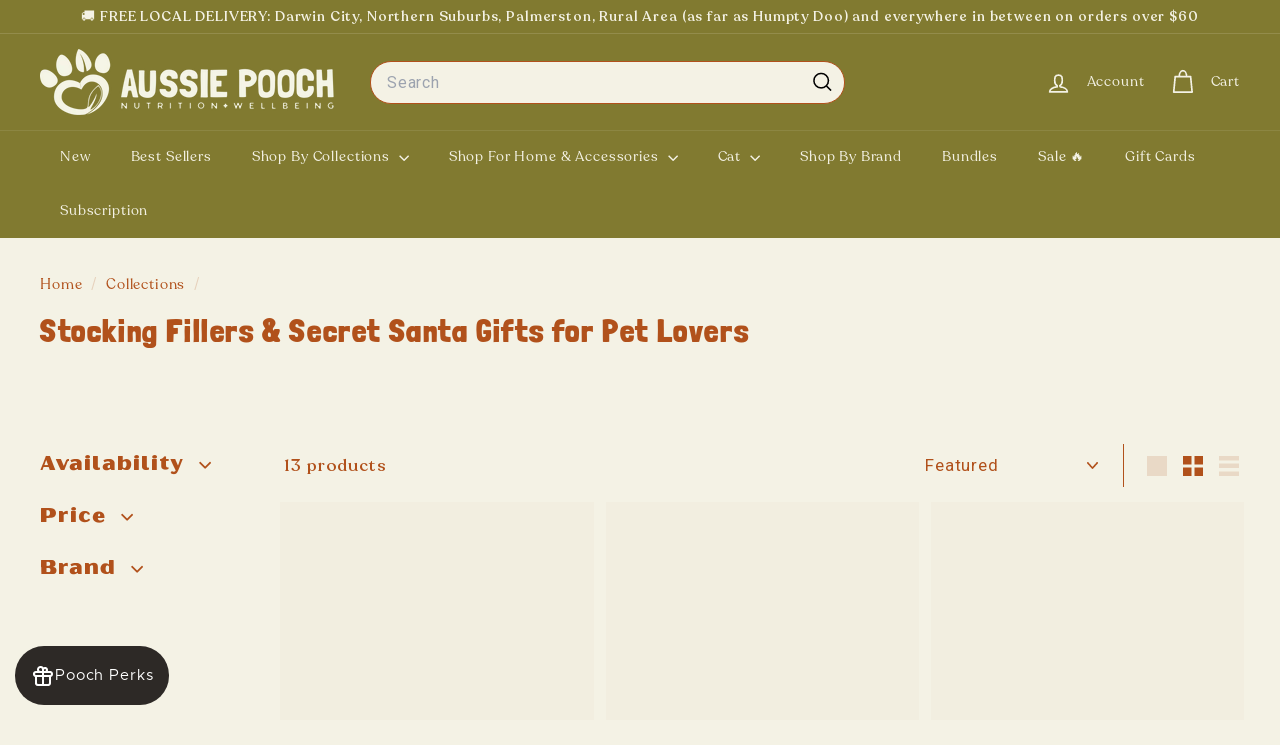

--- FILE ---
content_type: text/html; charset=utf-8
request_url: https://aussiepooch.com.au/collections/stocking-fillers-secret-santa-gifts-for-pet-lovers
body_size: 57661
content:
<!doctype html>
<html class="no-js" lang="en" dir="ltr">
  <head>
    <!-- Google tag (gtag.js) -->
<script async crossorigin fetchpriority="high" src="/cdn/shopifycloud/importmap-polyfill/es-modules-shim.2.4.0.js"></script>
<script async src="https://www.googletagmanager.com/gtag/js?id=G-45HEZ7QYH6"></script>
<script>
  window.dataLayer = window.dataLayer || [];
  function gtag(){dataLayer.push(arguments);}
  gtag('js', new Date());

  gtag('config', 'G-45HEZ7QYH6');
</script>
    <meta charset="utf-8">
    <meta http-equiv="X-UA-Compatible" content="IE=edge,chrome=1">
    <meta name="viewport" content="width=device-width,initial-scale=1">
    <meta name="theme-color" content="#b1511b">
    <!-- Google Tag Manager -->
<script>(function(w,d,s,l,i){w[l]=w[l]||[];w[l].push({'gtm.start':
new Date().getTime(),event:'gtm.js'});var f=d.getElementsByTagName(s)[0],
j=d.createElement(s),dl=l!='dataLayer'?'&l='+l:'';j.async=true;j.src=
'https://www.googletagmanager.com/gtm.js?id='+i+dl;f.parentNode.insertBefore(j,f);
})(window,document,'script','dataLayer','GTM-TZ7PTLXZ');</script>
<!-- End Google Tag Manager -->
    <link rel="canonical" href="https://aussiepooch.com.au/collections/stocking-fillers-secret-santa-gifts-for-pet-lovers">
    <link rel="preconnect" href="https://fonts.shopifycdn.com" crossorigin>
    <link rel="dns-prefetch" href="https://ajax.googleapis.com">
    <link rel="dns-prefetch" href="https://maps.googleapis.com">
    <link rel="dns-prefetch" href="https://maps.gstatic.com"><link rel="shortcut icon" href="//aussiepooch.com.au/cdn/shop/files/Untitled_design_58_32x32.png?v=1614335837" type="image/png">
<title>Stocking Fillers &amp; Secret Santa Gifts for Pet Lovers &ndash; Aussie Pooch Nutrition &amp; Wellbeing</title>

<meta property="og:site_name" content="Aussie Pooch Nutrition &amp; Wellbeing">
<meta property="og:url" content="https://aussiepooch.com.au/collections/stocking-fillers-secret-santa-gifts-for-pet-lovers">
<meta property="og:title" content="Stocking Fillers &amp; Secret Santa Gifts for Pet Lovers">
<meta property="og:type" content="website">
<meta property="og:description" content="Independent natural pet store. Natural, minimally processed, chemical and toxin free products. Australia’s Largest Holistic Natural Pet Store. Shop online"><meta property="og:image" content="http://aussiepooch.com.au/cdn/shop/files/AP_09.05.23_byElena-223-Edit_fe41fc46-27c2-4aca-82ba-f285333baf81.jpg?v=1733631627">
  <meta property="og:image:secure_url" content="https://aussiepooch.com.au/cdn/shop/files/AP_09.05.23_byElena-223-Edit_fe41fc46-27c2-4aca-82ba-f285333baf81.jpg?v=1733631627">
  <meta property="og:image:width" content="2500">
  <meta property="og:image:height" content="1667"><meta name="twitter:site" content="@">
<meta name="twitter:card" content="summary_large_image">
<meta name="twitter:title" content="Stocking Fillers &amp; Secret Santa Gifts for Pet Lovers">
<meta name="twitter:description" content="Independent natural pet store. Natural, minimally processed, chemical and toxin free products. Australia’s Largest Holistic Natural Pet Store. Shop online">

<style data-shopify>@font-face {
  font-family: Quicksand;
  font-weight: 400;
  font-style: normal;
  font-display: swap;
  src: url("//aussiepooch.com.au/cdn/fonts/quicksand/quicksand_n4.bf8322a9d1da765aa396ad7b6eeb81930a6214de.woff2") format("woff2"),
       url("//aussiepooch.com.au/cdn/fonts/quicksand/quicksand_n4.fa4cbd232d3483059e72b11f7239959a64c98426.woff") format("woff");
}

  @font-face {
  font-family: Roboto;
  font-weight: 400;
  font-style: normal;
  font-display: swap;
  src: url("//aussiepooch.com.au/cdn/fonts/roboto/roboto_n4.2019d890f07b1852f56ce63ba45b2db45d852cba.woff2") format("woff2"),
       url("//aussiepooch.com.au/cdn/fonts/roboto/roboto_n4.238690e0007583582327135619c5f7971652fa9d.woff") format("woff");
}


  @font-face {
  font-family: Roboto;
  font-weight: 600;
  font-style: normal;
  font-display: swap;
  src: url("//aussiepooch.com.au/cdn/fonts/roboto/roboto_n6.3d305d5382545b48404c304160aadee38c90ef9d.woff2") format("woff2"),
       url("//aussiepooch.com.au/cdn/fonts/roboto/roboto_n6.bb37be020157f87e181e5489d5e9137ad60c47a2.woff") format("woff");
}

  @font-face {
  font-family: Roboto;
  font-weight: 400;
  font-style: italic;
  font-display: swap;
  src: url("//aussiepooch.com.au/cdn/fonts/roboto/roboto_i4.57ce898ccda22ee84f49e6b57ae302250655e2d4.woff2") format("woff2"),
       url("//aussiepooch.com.au/cdn/fonts/roboto/roboto_i4.b21f3bd061cbcb83b824ae8c7671a82587b264bf.woff") format("woff");
}

  @font-face {
  font-family: Roboto;
  font-weight: 600;
  font-style: italic;
  font-display: swap;
  src: url("//aussiepooch.com.au/cdn/fonts/roboto/roboto_i6.ebd6b6733fb2b030d60cbf61316511a7ffd82fb3.woff2") format("woff2"),
       url("//aussiepooch.com.au/cdn/fonts/roboto/roboto_i6.1363905a6d5249605bc5e0f859663ffe95ac3bed.woff") format("woff");
}

</style><link href="//aussiepooch.com.au/cdn/shop/t/38/assets/components.css?v=175084980381683924211765448845" rel="stylesheet" type="text/css" media="all" />

<style data-shopify>:root {
    --color-body: #f4f2e5;
    --color-body-alpha-005: rgba(244, 242, 229, 0.05);
    --color-body-dim: #ece9d3;

    --color-border: #b1511b;

    --color-button-primary: #b1511b;
    --color-button-primary-light: #dd6522;
    --color-button-primary-dim: #9b4718;
    --color-button-primary-text: #f4f2e5;

    --color-cart-dot: #817a30;
    --color-cart-dot-text: #f4f2e5;

    --color-footer: #9b7e5f;
    --color-footer-border: #f4f2e5;
    --color-footer-text: #f4f2e5;

    --color-link: #b1511b;

    --color-modal-bg: rgba(15, 15, 15, 0.6);

    --color-nav: #817a30;
    --color-nav-search: #f4f2e5;
    --color-nav-text: #f4f2e5;

    --color-price: #b1511b;

    --color-sale-tag: #ba4444;
    --color-sale-tag-text: #f4f2e5;

    --color-scheme-1-text: #f4f2e5;
    --color-scheme-1-bg: #9b7e5f;
    --color-scheme-2-text: #b1511b;
    --color-scheme-2-bg: #f4f2e5;
    --color-scheme-3-text: #f4f2e5;
    --color-scheme-3-bg: #817a30;

    --color-text-body: #b1511b;
    --color-text-body-alpha-005: rgba(177, 81, 27, 0.05);
    --color-text-body-alpha-008: rgba(177, 81, 27, 0.08);
    --color-text-savings: #ba4444;

    --color-toolbar: #817a30;
    --color-toolbar-text: #f4f2e5;

    --url-ico-select: url(//aussiepooch.com.au/cdn/shop/t/38/assets/ico-select.svg);
    --url-swirl-svg: url(//aussiepooch.com.au/cdn/shop/t/38/assets/swirl.svg);

    --header-padding-bottom: 0;

    --page-top-padding: 35px;
    --page-narrow: 780px;
    --page-width-padding: 40px;
    --grid-gutter: 22px;
    --index-section-padding: 60px;
    --section-header-bottom: 40px;
    --collapsible-icon-width: 12px;

    --size-chart-margin: 30px 0;
    --size-chart-icon-margin: 5px;

    --newsletter-reminder-padding: 20px 30px 20px 25px;

    --text-frame-margin: 10px;

    /*Shop Pay Installments*/
    --color-body-text: #b1511b;
    --color-body: #f4f2e5;
    --color-bg: #f4f2e5;

    --type-header-primary: Quicksand;
    --type-header-fallback: sans-serif;
    --type-header-size: 32px;
    --type-header-weight: 400;
    --type-header-line-height: 1.1;
    --type-header-spacing: 0.05em;

    
      --type-header-transform: none;
    

    --type-base-primary:Roboto;
    --type-base-fallback:sans-serif;
    --type-base-size: 17px;
    --type-base-weight: 400;
    --type-base-spacing: 0.05em;
    --type-base-line-height: 1.6;

    --color-small-image-bg: #f4f2e5;
    --color-small-image-bg-dark: #efedda;
    --color-large-image-bg: #0f0f0f;
    --color-large-image-bg-light: #303030;

    --icon-stroke-width: 4px;
    --icon-stroke-line-join: round;

    
      --button-radius: 0;
      --button-padding: 11px 20px;
    

    
      --roundness: 20px;
    

    
      --grid-thickness: 0;
    

    --product-tile-margin: 3%;
    --collection-tile-margin: 5%;

    --swatch-size: 40px;

    
      --swatch-border-radius: 50%;
    
  }

  @media screen and (max-width: 768px) {
    :root {
      --page-top-padding: 15px;
      --page-narrow: 330px;
      --page-width-padding: 17px;
      --grid-gutter: 16px;
      --index-section-padding: 40px;
      --section-header-bottom: 25px;
      --collapsible-icon-width: 10px;
      --text-frame-margin: 7px;
      --type-base-size: 15px;

      
        --roundness: 15px;
        --button-padding: 9px 25px;
      
    }
  }</style><link href="//aussiepooch.com.au/cdn/shop/t/38/assets/overrides.css?v=22777653670148856341765448864" rel="stylesheet" type="text/css" media="all" />
<style data-shopify>:root {
        --product-grid-padding: 12px;
      }</style><script>
      document.documentElement.className = document.documentElement.className.replace('no-js', 'js');

      window.theme = window.theme || {};

      theme.settings = {
        themeName: 'Expanse',
        themeVersion: '6.1.0', // x-release-please-version
      };
    </script><script type="importmap">
{
  "imports": {
    "@archetype-themes/custom-elements/base-media": "//aussiepooch.com.au/cdn/shop/t/38/assets/base-media.js?v=180215418933095669231765448834",
    "@archetype-themes/custom-elements/disclosure": "//aussiepooch.com.au/cdn/shop/t/38/assets/disclosure.js?v=182459945533096787091765448847",
    "@archetype-themes/custom-elements/header-search": "//aussiepooch.com.au/cdn/shop/t/38/assets/header-search.js?v=14790263600647437351765448853",
    "@archetype-themes/custom-elements/product-recommendations": "//aussiepooch.com.au/cdn/shop/t/38/assets/product-recommendations.js?v=76410797257285949611765448873",
    "@archetype-themes/custom-elements/swatches": "//aussiepooch.com.au/cdn/shop/t/38/assets/swatches.js?v=115748111205220542111765448889",
    "@archetype-themes/custom-elements/theme-element": "//aussiepooch.com.au/cdn/shop/t/38/assets/theme-element.js?v=23783870107938227301765448899",
    "@archetype-themes/modules/cart-form": "//aussiepooch.com.au/cdn/shop/t/38/assets/cart-form.js?v=112467115607385685851765448838",
    "@archetype-themes/modules/clone-footer": "//aussiepooch.com.au/cdn/shop/t/38/assets/clone-footer.js?v=65189253863211222311765448842",
    "@archetype-themes/modules/collection-sidebar": "//aussiepooch.com.au/cdn/shop/t/38/assets/collection-sidebar.js?v=1325888889692973131765448844",
    "@archetype-themes/modules/drawers": "//aussiepooch.com.au/cdn/shop/t/38/assets/drawers.js?v=133655453772475736011765448848",
    "@archetype-themes/modules/modal": "//aussiepooch.com.au/cdn/shop/t/38/assets/modal.js?v=158707362359803246971765448862",
    "@archetype-themes/modules/nav-dropdown": "//aussiepooch.com.au/cdn/shop/t/38/assets/nav-dropdown.js?v=161891049847192907061765448863",
    "@archetype-themes/modules/photoswipe": "//aussiepooch.com.au/cdn/shop/t/38/assets/photoswipe.js?v=26893319410327140681765448869",
    "@archetype-themes/modules/slideshow": "//aussiepooch.com.au/cdn/shop/t/38/assets/slideshow.js?v=126977017077271715931765448886",
    "@archetype-themes/utils/a11y": "//aussiepooch.com.au/cdn/shop/t/38/assets/a11y.js?v=42141139595583154601765448830",
    "@archetype-themes/utils/ajax-renderer": "//aussiepooch.com.au/cdn/shop/t/38/assets/ajax-renderer.js?v=17957378971572593961765448831",
    "@archetype-themes/utils/currency": "//aussiepooch.com.au/cdn/shop/t/38/assets/currency.js?v=93335643952206747231765448846",
    "@archetype-themes/utils/events": "//aussiepooch.com.au/cdn/shop/t/38/assets/events.js?v=41484686344495800011765448849",
    "@archetype-themes/utils/product-loader": "//aussiepooch.com.au/cdn/shop/t/38/assets/product-loader.js?v=71947287259713254281765448872",
    "@archetype-themes/utils/resource-loader": "//aussiepooch.com.au/cdn/shop/t/38/assets/resource-loader.js?v=81301169148003274841765448875",
    "@archetype-themes/utils/storage": "//aussiepooch.com.au/cdn/shop/t/38/assets/storage.js?v=165714144265540632071765448888",
    "@archetype-themes/utils/theme-editor-event-handler-mixin": "//aussiepooch.com.au/cdn/shop/t/38/assets/theme-editor-event-handler-mixin.js?v=114462069356338668731765448898",
    "@archetype-themes/utils/utils": "//aussiepooch.com.au/cdn/shop/t/38/assets/utils.js?v=117964846174238173191765448903",
    "@archetype-themes/vendors/flickity": "//aussiepooch.com.au/cdn/shop/t/38/assets/flickity.js?v=180040601754775719741765448850",
    "@archetype-themes/vendors/flickity-fade": "//aussiepooch.com.au/cdn/shop/t/38/assets/flickity-fade.js?v=7618156608010510071765448850",
    "@archetype-themes/vendors/in-view": "//aussiepooch.com.au/cdn/shop/t/38/assets/in-view.js?v=158303221847540477331765448856",
    "@archetype-themes/vendors/photoswipe-ui-default.min": "//aussiepooch.com.au/cdn/shop/t/38/assets/photoswipe-ui-default.min.js?v=153569421128418950921765448868",
    "@archetype-themes/vendors/photoswipe.min": "//aussiepooch.com.au/cdn/shop/t/38/assets/photoswipe.min.js?v=159595140210348923361765448869",
    "components/add-to-cart": "//aussiepooch.com.au/cdn/shop/t/38/assets/add-to-cart.js?v=157761415605003885381765448831",
    "components/announcement-bar": "//aussiepooch.com.au/cdn/shop/t/38/assets/announcement-bar.js?v=121029201872210647121765448832",
    "components/block-buy-buttons": "//aussiepooch.com.au/cdn/shop/t/38/assets/block-buy-buttons.js?v=56380689241029412871765448835",
    "components/block-price": "//aussiepooch.com.au/cdn/shop/t/38/assets/block-price.js?v=174793000406617112591765448836",
    "components/block-variant-picker": "//aussiepooch.com.au/cdn/shop/t/38/assets/block-variant-picker.js?v=100675464509634971691765448837",
    "components/cart-note": "//aussiepooch.com.au/cdn/shop/t/38/assets/cart-note.js?v=56198602689862001351765448838",
    "components/close-cart": "//aussiepooch.com.au/cdn/shop/t/38/assets/close-cart.js?v=122851508247342011791765448842",
    "components/collapsible": "//aussiepooch.com.au/cdn/shop/t/38/assets/collapsible.js?v=177773173634684916621765448843",
    "components/collection-mobile-filters": "//aussiepooch.com.au/cdn/shop/t/38/assets/collection-mobile-filters.js?v=141085733159431533581765448844",
    "components/gift-card-recipient-form": "//aussiepooch.com.au/cdn/shop/t/38/assets/gift-card-recipient-form.js?v=25114532869471163621765448851",
    "components/header-cart-drawer": "//aussiepooch.com.au/cdn/shop/t/38/assets/header-cart-drawer.js?v=10438076937880405391765448852",
    "components/header-drawer": "//aussiepooch.com.au/cdn/shop/t/38/assets/header-drawer.js?v=12194218155632391321765448852",
    "components/header-mobile-nav": "//aussiepooch.com.au/cdn/shop/t/38/assets/header-mobile-nav.js?v=77324086688366174111765448853",
    "components/header-nav": "//aussiepooch.com.au/cdn/shop/t/38/assets/header-nav.js?v=134448756228213604281765448853",
    "components/item-grid": "//aussiepooch.com.au/cdn/shop/t/38/assets/item-grid.js?v=109905781791598941741765448857",
    "components/map": "//aussiepooch.com.au/cdn/shop/t/38/assets/map.js?v=113321260895345124881765448860",
    "components/model-media": "//aussiepooch.com.au/cdn/shop/t/38/assets/model-media.js?v=72293555598817173731765448862",
    "components/newsletter-reminder": "//aussiepooch.com.au/cdn/shop/t/38/assets/newsletter-reminder.js?v=35744343425145152751765448863",
    "components/parallax-image": "//aussiepooch.com.au/cdn/shop/t/38/assets/parallax-image.js?v=59188309605188605141765448866",
    "components/predictive-search": "//aussiepooch.com.au/cdn/shop/t/38/assets/predictive-search.js?v=165210660372665716981765448870",
    "components/price-range": "//aussiepooch.com.au/cdn/shop/t/38/assets/price-range.js?v=87243038936141742371765448871",
    "components/product-images": "//aussiepooch.com.au/cdn/shop/t/38/assets/product-images.js?v=101208797313625026491765448871",
    "components/product-inventory": "//aussiepooch.com.au/cdn/shop/t/38/assets/product-inventory.js?v=69607211263097186841765448872",
    "components/quantity-selector": "//aussiepooch.com.au/cdn/shop/t/38/assets/quantity-selector.js?v=29811676615099985201765448873",
    "components/quick-add": "//aussiepooch.com.au/cdn/shop/t/38/assets/quick-add.js?v=112070224713420499361765448874",
    "components/quick-shop": "//aussiepooch.com.au/cdn/shop/t/38/assets/quick-shop.js?v=169214600794817870211765448874",
    "components/rte": "//aussiepooch.com.au/cdn/shop/t/38/assets/rte.js?v=175428553801475883871765448876",
    "components/section-advanced-accordion": "//aussiepooch.com.au/cdn/shop/t/38/assets/section-advanced-accordion.js?v=172994900201510659141765448877",
    "components/section-age-verification-popup": "//aussiepooch.com.au/cdn/shop/t/38/assets/section-age-verification-popup.js?v=133696332194319723851765448878",
    "components/section-background-image-text": "//aussiepooch.com.au/cdn/shop/t/38/assets/section-background-image-text.js?v=21722524035606903071765448878",
    "components/section-collection-header": "//aussiepooch.com.au/cdn/shop/t/38/assets/section-collection-header.js?v=38468508189529151931765448878",
    "components/section-countdown": "//aussiepooch.com.au/cdn/shop/t/38/assets/section-countdown.js?v=75237863181774550081765448879",
    "components/section-footer": "//aussiepooch.com.au/cdn/shop/t/38/assets/section-footer.js?v=148713697742347807881765448879",
    "components/section-header": "//aussiepooch.com.au/cdn/shop/t/38/assets/section-header.js?v=146891184291599232001765448879",
    "components/section-hotspots": "//aussiepooch.com.au/cdn/shop/t/38/assets/section-hotspots.js?v=123038301200020945031765448880",
    "components/section-image-compare": "//aussiepooch.com.au/cdn/shop/t/38/assets/section-image-compare.js?v=84708806597935999591765448880",
    "components/section-main-addresses": "//aussiepooch.com.au/cdn/shop/t/38/assets/section-main-addresses.js?v=38269558316828166111765448880",
    "components/section-main-cart": "//aussiepooch.com.au/cdn/shop/t/38/assets/section-main-cart.js?v=104282612614769570861765448881",
    "components/section-main-login": "//aussiepooch.com.au/cdn/shop/t/38/assets/section-main-login.js?v=141583384861984065451765448881",
    "components/section-more-products-vendor": "//aussiepooch.com.au/cdn/shop/t/38/assets/section-more-products-vendor.js?v=139037179476081649891765448882",
    "components/section-newsletter-popup": "//aussiepooch.com.au/cdn/shop/t/38/assets/section-newsletter-popup.js?v=14748164573072822331765448882",
    "components/section-password-header": "//aussiepooch.com.au/cdn/shop/t/38/assets/section-password-header.js?v=180461259096248157561765448882",
    "components/section-recently-viewed": "//aussiepooch.com.au/cdn/shop/t/38/assets/section-recently-viewed.js?v=55908193119123770971765448883",
    "components/section-testimonials": "//aussiepooch.com.au/cdn/shop/t/38/assets/section-testimonials.js?v=1105492954700041671765448883",
    "components/store-availability": "//aussiepooch.com.au/cdn/shop/t/38/assets/store-availability.js?v=3599424513449990531765448888",
    "components/theme-editor": "//aussiepooch.com.au/cdn/shop/t/38/assets/theme-editor.js?v=7962243367912863361765448899",
    "components/toggle-cart": "//aussiepooch.com.au/cdn/shop/t/38/assets/toggle-cart.js?v=38431333347854231931765448900",
    "components/toggle-menu": "//aussiepooch.com.au/cdn/shop/t/38/assets/toggle-menu.js?v=184417730195572818991765448901",
    "components/toggle-search": "//aussiepooch.com.au/cdn/shop/t/38/assets/toggle-search.js?v=152152935064256525541765448901",
    "components/tool-tip": "//aussiepooch.com.au/cdn/shop/t/38/assets/tool-tip.js?v=111952048857288946281765448902",
    "components/tool-tip-trigger": "//aussiepooch.com.au/cdn/shop/t/38/assets/tool-tip-trigger.js?v=51579085798980736711765448901",
    "components/variant-sku": "//aussiepooch.com.au/cdn/shop/t/38/assets/variant-sku.js?v=181636493864733257641765448903",
    "components/video-media": "//aussiepooch.com.au/cdn/shop/t/38/assets/video-media.js?v=117747228584985477391765448904",
    "nouislider": "//aussiepooch.com.au/cdn/shop/t/38/assets/nouislider.js?v=100438778919154896961765448864"
  }
}
</script>
<script>
  if (!(HTMLScriptElement.supports && HTMLScriptElement.supports('importmap'))) {
    const el = document.createElement('script')
    el.async = true
    el.src = "//aussiepooch.com.au/cdn/shop/t/38/assets/es-module-shims.min.js?v=3197203922110785981765448848"
    document.head.appendChild(el)
  }
</script>

<script type="module" src="//aussiepooch.com.au/cdn/shop/t/38/assets/is-land.min.js?v=92343381495565747271765448857"></script>



<script type="module">
  try {
    const importMap = document.querySelector('script[type="importmap"]')
    const importMapJson = JSON.parse(importMap.textContent)
    const importMapModules = Object.values(importMapJson.imports)
    for (let i = 0; i < importMapModules.length; i++) {
      const link = document.createElement('link')
      link.rel = 'modulepreload'
      link.href = importMapModules[i]
      document.head.appendChild(link)
    }
  } catch (e) {
    console.error(e)
  }
</script>

<script>window.performance && window.performance.mark && window.performance.mark('shopify.content_for_header.start');</script><meta name="facebook-domain-verification" content="7z876u1c06wgb5w7b2u1b5c1zob3qh">
<meta name="google-site-verification" content="pnBJ6MERm_BAMHNVWUX6IQKMw6MXPyTrWmH-bIyjqLs">
<meta id="shopify-digital-wallet" name="shopify-digital-wallet" content="/5884421/digital_wallets/dialog">
<meta name="shopify-checkout-api-token" content="dd541533827c88ffc80ce2ebfe6f3170">
<meta id="in-context-paypal-metadata" data-shop-id="5884421" data-venmo-supported="false" data-environment="production" data-locale="en_US" data-paypal-v4="true" data-currency="AUD">
<link rel="alternate" type="application/atom+xml" title="Feed" href="/collections/stocking-fillers-secret-santa-gifts-for-pet-lovers.atom" />
<link rel="alternate" type="application/json+oembed" href="https://aussiepooch.com.au/collections/stocking-fillers-secret-santa-gifts-for-pet-lovers.oembed">
<script async="async" src="/checkouts/internal/preloads.js?locale=en-AU"></script>
<link rel="preconnect" href="https://shop.app" crossorigin="anonymous">
<script async="async" src="https://shop.app/checkouts/internal/preloads.js?locale=en-AU&shop_id=5884421" crossorigin="anonymous"></script>
<script id="apple-pay-shop-capabilities" type="application/json">{"shopId":5884421,"countryCode":"AU","currencyCode":"AUD","merchantCapabilities":["supports3DS"],"merchantId":"gid:\/\/shopify\/Shop\/5884421","merchantName":"Aussie Pooch Nutrition \u0026 Wellbeing","requiredBillingContactFields":["postalAddress","email","phone"],"requiredShippingContactFields":["postalAddress","email","phone"],"shippingType":"shipping","supportedNetworks":["visa","masterCard","amex","jcb"],"total":{"type":"pending","label":"Aussie Pooch Nutrition \u0026 Wellbeing","amount":"1.00"},"shopifyPaymentsEnabled":true,"supportsSubscriptions":true}</script>
<script id="shopify-features" type="application/json">{"accessToken":"dd541533827c88ffc80ce2ebfe6f3170","betas":["rich-media-storefront-analytics"],"domain":"aussiepooch.com.au","predictiveSearch":true,"shopId":5884421,"locale":"en"}</script>
<script>var Shopify = Shopify || {};
Shopify.shop = "aussie-pooch-nutrition-wellbeing.myshopify.com";
Shopify.locale = "en";
Shopify.currency = {"active":"AUD","rate":"1.0"};
Shopify.country = "AU";
Shopify.theme = {"name":"2026 Update - Jan Promo","id":182839574824,"schema_name":"Expanse","schema_version":"6.1.0","theme_store_id":902,"role":"main"};
Shopify.theme.handle = "null";
Shopify.theme.style = {"id":null,"handle":null};
Shopify.cdnHost = "aussiepooch.com.au/cdn";
Shopify.routes = Shopify.routes || {};
Shopify.routes.root = "/";</script>
<script type="module">!function(o){(o.Shopify=o.Shopify||{}).modules=!0}(window);</script>
<script>!function(o){function n(){var o=[];function n(){o.push(Array.prototype.slice.apply(arguments))}return n.q=o,n}var t=o.Shopify=o.Shopify||{};t.loadFeatures=n(),t.autoloadFeatures=n()}(window);</script>
<script>
  window.ShopifyPay = window.ShopifyPay || {};
  window.ShopifyPay.apiHost = "shop.app\/pay";
  window.ShopifyPay.redirectState = null;
</script>
<script id="shop-js-analytics" type="application/json">{"pageType":"collection"}</script>
<script defer="defer" async type="module" src="//aussiepooch.com.au/cdn/shopifycloud/shop-js/modules/v2/client.init-shop-cart-sync_BT-GjEfc.en.esm.js"></script>
<script defer="defer" async type="module" src="//aussiepooch.com.au/cdn/shopifycloud/shop-js/modules/v2/chunk.common_D58fp_Oc.esm.js"></script>
<script defer="defer" async type="module" src="//aussiepooch.com.au/cdn/shopifycloud/shop-js/modules/v2/chunk.modal_xMitdFEc.esm.js"></script>
<script type="module">
  await import("//aussiepooch.com.au/cdn/shopifycloud/shop-js/modules/v2/client.init-shop-cart-sync_BT-GjEfc.en.esm.js");
await import("//aussiepooch.com.au/cdn/shopifycloud/shop-js/modules/v2/chunk.common_D58fp_Oc.esm.js");
await import("//aussiepooch.com.au/cdn/shopifycloud/shop-js/modules/v2/chunk.modal_xMitdFEc.esm.js");

  window.Shopify.SignInWithShop?.initShopCartSync?.({"fedCMEnabled":true,"windoidEnabled":true});

</script>
<script>
  window.Shopify = window.Shopify || {};
  if (!window.Shopify.featureAssets) window.Shopify.featureAssets = {};
  window.Shopify.featureAssets['shop-js'] = {"shop-cart-sync":["modules/v2/client.shop-cart-sync_DZOKe7Ll.en.esm.js","modules/v2/chunk.common_D58fp_Oc.esm.js","modules/v2/chunk.modal_xMitdFEc.esm.js"],"init-fed-cm":["modules/v2/client.init-fed-cm_B6oLuCjv.en.esm.js","modules/v2/chunk.common_D58fp_Oc.esm.js","modules/v2/chunk.modal_xMitdFEc.esm.js"],"shop-cash-offers":["modules/v2/client.shop-cash-offers_D2sdYoxE.en.esm.js","modules/v2/chunk.common_D58fp_Oc.esm.js","modules/v2/chunk.modal_xMitdFEc.esm.js"],"shop-login-button":["modules/v2/client.shop-login-button_QeVjl5Y3.en.esm.js","modules/v2/chunk.common_D58fp_Oc.esm.js","modules/v2/chunk.modal_xMitdFEc.esm.js"],"pay-button":["modules/v2/client.pay-button_DXTOsIq6.en.esm.js","modules/v2/chunk.common_D58fp_Oc.esm.js","modules/v2/chunk.modal_xMitdFEc.esm.js"],"shop-button":["modules/v2/client.shop-button_DQZHx9pm.en.esm.js","modules/v2/chunk.common_D58fp_Oc.esm.js","modules/v2/chunk.modal_xMitdFEc.esm.js"],"avatar":["modules/v2/client.avatar_BTnouDA3.en.esm.js"],"init-windoid":["modules/v2/client.init-windoid_CR1B-cfM.en.esm.js","modules/v2/chunk.common_D58fp_Oc.esm.js","modules/v2/chunk.modal_xMitdFEc.esm.js"],"init-shop-for-new-customer-accounts":["modules/v2/client.init-shop-for-new-customer-accounts_C_vY_xzh.en.esm.js","modules/v2/client.shop-login-button_QeVjl5Y3.en.esm.js","modules/v2/chunk.common_D58fp_Oc.esm.js","modules/v2/chunk.modal_xMitdFEc.esm.js"],"init-shop-email-lookup-coordinator":["modules/v2/client.init-shop-email-lookup-coordinator_BI7n9ZSv.en.esm.js","modules/v2/chunk.common_D58fp_Oc.esm.js","modules/v2/chunk.modal_xMitdFEc.esm.js"],"init-shop-cart-sync":["modules/v2/client.init-shop-cart-sync_BT-GjEfc.en.esm.js","modules/v2/chunk.common_D58fp_Oc.esm.js","modules/v2/chunk.modal_xMitdFEc.esm.js"],"shop-toast-manager":["modules/v2/client.shop-toast-manager_DiYdP3xc.en.esm.js","modules/v2/chunk.common_D58fp_Oc.esm.js","modules/v2/chunk.modal_xMitdFEc.esm.js"],"init-customer-accounts":["modules/v2/client.init-customer-accounts_D9ZNqS-Q.en.esm.js","modules/v2/client.shop-login-button_QeVjl5Y3.en.esm.js","modules/v2/chunk.common_D58fp_Oc.esm.js","modules/v2/chunk.modal_xMitdFEc.esm.js"],"init-customer-accounts-sign-up":["modules/v2/client.init-customer-accounts-sign-up_iGw4briv.en.esm.js","modules/v2/client.shop-login-button_QeVjl5Y3.en.esm.js","modules/v2/chunk.common_D58fp_Oc.esm.js","modules/v2/chunk.modal_xMitdFEc.esm.js"],"shop-follow-button":["modules/v2/client.shop-follow-button_CqMgW2wH.en.esm.js","modules/v2/chunk.common_D58fp_Oc.esm.js","modules/v2/chunk.modal_xMitdFEc.esm.js"],"checkout-modal":["modules/v2/client.checkout-modal_xHeaAweL.en.esm.js","modules/v2/chunk.common_D58fp_Oc.esm.js","modules/v2/chunk.modal_xMitdFEc.esm.js"],"shop-login":["modules/v2/client.shop-login_D91U-Q7h.en.esm.js","modules/v2/chunk.common_D58fp_Oc.esm.js","modules/v2/chunk.modal_xMitdFEc.esm.js"],"lead-capture":["modules/v2/client.lead-capture_BJmE1dJe.en.esm.js","modules/v2/chunk.common_D58fp_Oc.esm.js","modules/v2/chunk.modal_xMitdFEc.esm.js"],"payment-terms":["modules/v2/client.payment-terms_Ci9AEqFq.en.esm.js","modules/v2/chunk.common_D58fp_Oc.esm.js","modules/v2/chunk.modal_xMitdFEc.esm.js"]};
</script>
<script>(function() {
  var isLoaded = false;
  function asyncLoad() {
    if (isLoaded) return;
    isLoaded = true;
    var urls = ["https:\/\/static.rechargecdn.com\/assets\/js\/widget.min.js?shop=aussie-pooch-nutrition-wellbeing.myshopify.com","https:\/\/cdn-app.cart-bot.net\/public\/js\/append.js?shop=aussie-pooch-nutrition-wellbeing.myshopify.com"];
    for (var i = 0; i < urls.length; i++) {
      var s = document.createElement('script');
      s.type = 'text/javascript';
      s.async = true;
      s.src = urls[i];
      var x = document.getElementsByTagName('script')[0];
      x.parentNode.insertBefore(s, x);
    }
  };
  if(window.attachEvent) {
    window.attachEvent('onload', asyncLoad);
  } else {
    window.addEventListener('load', asyncLoad, false);
  }
})();</script>
<script id="__st">var __st={"a":5884421,"offset":34200,"reqid":"8e6aa5c7-8a11-41ed-bb0f-9654eff0eb75-1769263772","pageurl":"aussiepooch.com.au\/collections\/stocking-fillers-secret-santa-gifts-for-pet-lovers","u":"8055138be889","p":"collection","rtyp":"collection","rid":265633366100};</script>
<script>window.ShopifyPaypalV4VisibilityTracking = true;</script>
<script id="captcha-bootstrap">!function(){'use strict';const t='contact',e='account',n='new_comment',o=[[t,t],['blogs',n],['comments',n],[t,'customer']],c=[[e,'customer_login'],[e,'guest_login'],[e,'recover_customer_password'],[e,'create_customer']],r=t=>t.map((([t,e])=>`form[action*='/${t}']:not([data-nocaptcha='true']) input[name='form_type'][value='${e}']`)).join(','),a=t=>()=>t?[...document.querySelectorAll(t)].map((t=>t.form)):[];function s(){const t=[...o],e=r(t);return a(e)}const i='password',u='form_key',d=['recaptcha-v3-token','g-recaptcha-response','h-captcha-response',i],f=()=>{try{return window.sessionStorage}catch{return}},m='__shopify_v',_=t=>t.elements[u];function p(t,e,n=!1){try{const o=window.sessionStorage,c=JSON.parse(o.getItem(e)),{data:r}=function(t){const{data:e,action:n}=t;return t[m]||n?{data:e,action:n}:{data:t,action:n}}(c);for(const[e,n]of Object.entries(r))t.elements[e]&&(t.elements[e].value=n);n&&o.removeItem(e)}catch(o){console.error('form repopulation failed',{error:o})}}const l='form_type',E='cptcha';function T(t){t.dataset[E]=!0}const w=window,h=w.document,L='Shopify',v='ce_forms',y='captcha';let A=!1;((t,e)=>{const n=(g='f06e6c50-85a8-45c8-87d0-21a2b65856fe',I='https://cdn.shopify.com/shopifycloud/storefront-forms-hcaptcha/ce_storefront_forms_captcha_hcaptcha.v1.5.2.iife.js',D={infoText:'Protected by hCaptcha',privacyText:'Privacy',termsText:'Terms'},(t,e,n)=>{const o=w[L][v],c=o.bindForm;if(c)return c(t,g,e,D).then(n);var r;o.q.push([[t,g,e,D],n]),r=I,A||(h.body.append(Object.assign(h.createElement('script'),{id:'captcha-provider',async:!0,src:r})),A=!0)});var g,I,D;w[L]=w[L]||{},w[L][v]=w[L][v]||{},w[L][v].q=[],w[L][y]=w[L][y]||{},w[L][y].protect=function(t,e){n(t,void 0,e),T(t)},Object.freeze(w[L][y]),function(t,e,n,w,h,L){const[v,y,A,g]=function(t,e,n){const i=e?o:[],u=t?c:[],d=[...i,...u],f=r(d),m=r(i),_=r(d.filter((([t,e])=>n.includes(e))));return[a(f),a(m),a(_),s()]}(w,h,L),I=t=>{const e=t.target;return e instanceof HTMLFormElement?e:e&&e.form},D=t=>v().includes(t);t.addEventListener('submit',(t=>{const e=I(t);if(!e)return;const n=D(e)&&!e.dataset.hcaptchaBound&&!e.dataset.recaptchaBound,o=_(e),c=g().includes(e)&&(!o||!o.value);(n||c)&&t.preventDefault(),c&&!n&&(function(t){try{if(!f())return;!function(t){const e=f();if(!e)return;const n=_(t);if(!n)return;const o=n.value;o&&e.removeItem(o)}(t);const e=Array.from(Array(32),(()=>Math.random().toString(36)[2])).join('');!function(t,e){_(t)||t.append(Object.assign(document.createElement('input'),{type:'hidden',name:u})),t.elements[u].value=e}(t,e),function(t,e){const n=f();if(!n)return;const o=[...t.querySelectorAll(`input[type='${i}']`)].map((({name:t})=>t)),c=[...d,...o],r={};for(const[a,s]of new FormData(t).entries())c.includes(a)||(r[a]=s);n.setItem(e,JSON.stringify({[m]:1,action:t.action,data:r}))}(t,e)}catch(e){console.error('failed to persist form',e)}}(e),e.submit())}));const S=(t,e)=>{t&&!t.dataset[E]&&(n(t,e.some((e=>e===t))),T(t))};for(const o of['focusin','change'])t.addEventListener(o,(t=>{const e=I(t);D(e)&&S(e,y())}));const B=e.get('form_key'),M=e.get(l),P=B&&M;t.addEventListener('DOMContentLoaded',(()=>{const t=y();if(P)for(const e of t)e.elements[l].value===M&&p(e,B);[...new Set([...A(),...v().filter((t=>'true'===t.dataset.shopifyCaptcha))])].forEach((e=>S(e,t)))}))}(h,new URLSearchParams(w.location.search),n,t,e,['guest_login'])})(!0,!0)}();</script>
<script integrity="sha256-4kQ18oKyAcykRKYeNunJcIwy7WH5gtpwJnB7kiuLZ1E=" data-source-attribution="shopify.loadfeatures" defer="defer" src="//aussiepooch.com.au/cdn/shopifycloud/storefront/assets/storefront/load_feature-a0a9edcb.js" crossorigin="anonymous"></script>
<script crossorigin="anonymous" defer="defer" src="//aussiepooch.com.au/cdn/shopifycloud/storefront/assets/shopify_pay/storefront-65b4c6d7.js?v=20250812"></script>
<script data-source-attribution="shopify.dynamic_checkout.dynamic.init">var Shopify=Shopify||{};Shopify.PaymentButton=Shopify.PaymentButton||{isStorefrontPortableWallets:!0,init:function(){window.Shopify.PaymentButton.init=function(){};var t=document.createElement("script");t.src="https://aussiepooch.com.au/cdn/shopifycloud/portable-wallets/latest/portable-wallets.en.js",t.type="module",document.head.appendChild(t)}};
</script>
<script data-source-attribution="shopify.dynamic_checkout.buyer_consent">
  function portableWalletsHideBuyerConsent(e){var t=document.getElementById("shopify-buyer-consent"),n=document.getElementById("shopify-subscription-policy-button");t&&n&&(t.classList.add("hidden"),t.setAttribute("aria-hidden","true"),n.removeEventListener("click",e))}function portableWalletsShowBuyerConsent(e){var t=document.getElementById("shopify-buyer-consent"),n=document.getElementById("shopify-subscription-policy-button");t&&n&&(t.classList.remove("hidden"),t.removeAttribute("aria-hidden"),n.addEventListener("click",e))}window.Shopify?.PaymentButton&&(window.Shopify.PaymentButton.hideBuyerConsent=portableWalletsHideBuyerConsent,window.Shopify.PaymentButton.showBuyerConsent=portableWalletsShowBuyerConsent);
</script>
<script data-source-attribution="shopify.dynamic_checkout.cart.bootstrap">document.addEventListener("DOMContentLoaded",(function(){function t(){return document.querySelector("shopify-accelerated-checkout-cart, shopify-accelerated-checkout")}if(t())Shopify.PaymentButton.init();else{new MutationObserver((function(e,n){t()&&(Shopify.PaymentButton.init(),n.disconnect())})).observe(document.body,{childList:!0,subtree:!0})}}));
</script>
<link id="shopify-accelerated-checkout-styles" rel="stylesheet" media="screen" href="https://aussiepooch.com.au/cdn/shopifycloud/portable-wallets/latest/accelerated-checkout-backwards-compat.css" crossorigin="anonymous">
<style id="shopify-accelerated-checkout-cart">
        #shopify-buyer-consent {
  margin-top: 1em;
  display: inline-block;
  width: 100%;
}

#shopify-buyer-consent.hidden {
  display: none;
}

#shopify-subscription-policy-button {
  background: none;
  border: none;
  padding: 0;
  text-decoration: underline;
  font-size: inherit;
  cursor: pointer;
}

#shopify-subscription-policy-button::before {
  box-shadow: none;
}

      </style>

<script>window.performance && window.performance.mark && window.performance.mark('shopify.content_for_header.end');</script>

    <script src="//aussiepooch.com.au/cdn/shop/t/38/assets/theme.js?v=113616480651186619411765448899" defer="defer"></script>

<script type="text/javascript">
    (function(c,l,a,r,i,t,y){
        c[a]=c[a]||function(){(c[a].q=c[a].q||[]).push(arguments)};
        t=l.createElement(r);t.async=1;t.src="https://www.clarity.ms/tag/"+i;
        y=l.getElementsByTagName(r)[0];y.parentNode.insertBefore(t,y);
    })(window, document, "clarity", "script", "qg89vcskbv");
</script>

<link href="//aussiepooch.com.au/cdn/shop/t/38/assets/custom-font.css?v=3532538390753056161765448846" rel="stylesheet" type="text/css" media="all" />

  <!-- BEGIN app block: shopify://apps/kangaroo-rewards/blocks/widget/679c09f0-9657-4e30-8017-80577f49dce3 --><script type="text/javascript" defer src="https://aussiepooch.com.au/apps/kangaroo/initJS?shop=aussie-pooch-nutrition-wellbeing.myshopify.com"></script>
<link rel="stylesheet" href="https://aussiepooch.com.au/apps/kangaroo/initCSS?shop=aussie-pooch-nutrition-wellbeing.myshopify.com" type="text/css">
<div class="kangaroo-container" style="display: none">
    <div class="wrapper">
        <div class="arrow arrow-top"></div>
        <div class="kangaroo-inner">
            <div class="kangaroo-controls">
                <div class="hide">x</div>
            </div>
            <div class="kangaroo-items">
                <div class="message points item"></div>
            </div>
        </div>
        <div class="arrow kangaroo-arrow"></div>
    </div>
</div>
<div class="kangaroo-widget" style="display: none">
    <div class="kangaroo-wrapper">
        <div class="points">
            <span class="amount"></span>
        </div>
        <div class="name-box">
            <div class="arrow">
                <span class="kangaroo-icon kangaroo-icon-up-arrow" id='kangaroo-icon-program-name'></span>
            </div>
            <span class="name"></span>
        </div>
        <br style="clear:both">
    </div>
</div>
<div class="kangaroo-welcome-overlay" style="display: none">
  <div class="kangaroo-welcome-modal"></div>
</div>

<script>
    var KangarooApps = KangarooApps || {};
    KangarooApps.Loyalties = KangarooApps.Loyalties || {};
    
        
        
        
    
    KangarooApps.Loyalties.shop = {
        domain: 'aussie-pooch-nutrition-wellbeing.myshopify.com'
    };
</script>
<!-- END app block --><!-- BEGIN app block: shopify://apps/judge-me-reviews/blocks/judgeme_core/61ccd3b1-a9f2-4160-9fe9-4fec8413e5d8 --><!-- Start of Judge.me Core -->






<link rel="dns-prefetch" href="https://cdnwidget.judge.me">
<link rel="dns-prefetch" href="https://cdn.judge.me">
<link rel="dns-prefetch" href="https://cdn1.judge.me">
<link rel="dns-prefetch" href="https://api.judge.me">

<script data-cfasync='false' class='jdgm-settings-script'>window.jdgmSettings={"pagination":5,"disable_web_reviews":false,"badge_no_review_text":"No reviews","badge_n_reviews_text":"{{ n }} review/reviews","badge_star_color":"#B1511B","hide_badge_preview_if_no_reviews":true,"badge_hide_text":false,"enforce_center_preview_badge":false,"widget_title":"Customer Reviews","widget_open_form_text":"Write a review","widget_close_form_text":"Cancel review","widget_refresh_page_text":"Refresh page","widget_summary_text":"Based on {{ number_of_reviews }} review/reviews","widget_no_review_text":"Be the first to write a review","widget_name_field_text":"Display name","widget_verified_name_field_text":"Verified Name (public)","widget_name_placeholder_text":"Display name","widget_required_field_error_text":"This field is required.","widget_email_field_text":"Email address","widget_verified_email_field_text":"Verified Email (private, can not be edited)","widget_email_placeholder_text":"Your email address","widget_email_field_error_text":"Please enter a valid email address.","widget_rating_field_text":"Your Star Rating","widget_review_title_field_text":"Review Title","widget_review_title_placeholder_text":"Give your review a title","widget_review_body_field_text":"Review content","widget_review_body_placeholder_text":"Start writing here...","widget_pictures_field_text":"Picture/Video (optional)","widget_submit_review_text":"Submit Review","widget_submit_verified_review_text":"Submit Verified Review","widget_submit_success_msg_with_auto_publish":"Thank you! Please refresh the page in a few moments to see your review. You can remove or edit your review by logging into \u003ca href='https://judge.me/login' target='_blank' rel='nofollow noopener'\u003eJudge.me\u003c/a\u003e","widget_submit_success_msg_no_auto_publish":"Thank you! Your review will be published as soon as it is approved by the shop admin. You can remove or edit your review by logging into \u003ca href='https://judge.me/login' target='_blank' rel='nofollow noopener'\u003eJudge.me\u003c/a\u003e","widget_show_default_reviews_out_of_total_text":"Showing {{ n_reviews_shown }} out of {{ n_reviews }} reviews.","widget_show_all_link_text":"Show all","widget_show_less_link_text":"Show less","widget_author_said_text":"{{ reviewer_name }} said:","widget_days_text":"{{ n }} days ago","widget_weeks_text":"{{ n }} week/weeks ago","widget_months_text":"{{ n }} month/months ago","widget_years_text":"{{ n }} year/years ago","widget_yesterday_text":"Yesterday","widget_today_text":"Today","widget_replied_text":"\u003e\u003e {{ shop_name }} replied:","widget_read_more_text":"Read more","widget_reviewer_name_as_initial":"last_initial","widget_rating_filter_color":"#fbcd0a","widget_rating_filter_see_all_text":"See all reviews","widget_sorting_most_recent_text":"Most Recent","widget_sorting_highest_rating_text":"Highest Rating","widget_sorting_lowest_rating_text":"Lowest Rating","widget_sorting_with_pictures_text":"Only Pictures","widget_sorting_most_helpful_text":"Most Helpful","widget_open_question_form_text":"Ask a question","widget_reviews_subtab_text":"Reviews","widget_questions_subtab_text":"Questions","widget_question_label_text":"Question","widget_answer_label_text":"Answer","widget_question_placeholder_text":"Write your question here","widget_submit_question_text":"Submit Question","widget_question_submit_success_text":"Thank you for your question! We will notify you once it gets answered.","widget_star_color":"#B1511B","verified_badge_text":"Verified","verified_badge_bg_color":"","verified_badge_text_color":"","verified_badge_placement":"left-of-reviewer-name","widget_review_max_height":"","widget_hide_border":false,"widget_social_share":false,"widget_thumb":false,"widget_review_location_show":false,"widget_location_format":"","all_reviews_include_out_of_store_products":true,"all_reviews_out_of_store_text":"(out of store)","all_reviews_pagination":100,"all_reviews_product_name_prefix_text":"about","enable_review_pictures":true,"enable_question_anwser":false,"widget_theme":"leex","review_date_format":"dd/mm/yy","default_sort_method":"most-recent","widget_product_reviews_subtab_text":"Product Reviews","widget_shop_reviews_subtab_text":"Shop Reviews","widget_other_products_reviews_text":"Reviews for other products","widget_store_reviews_subtab_text":"Store reviews","widget_no_store_reviews_text":"This store hasn't received any reviews yet","widget_web_restriction_product_reviews_text":"This product hasn't received any reviews yet","widget_no_items_text":"No items found","widget_show_more_text":"Show more","widget_write_a_store_review_text":"Write a Store Review","widget_other_languages_heading":"Reviews in Other Languages","widget_translate_review_text":"Translate review to {{ language }}","widget_translating_review_text":"Translating...","widget_show_original_translation_text":"Show original ({{ language }})","widget_translate_review_failed_text":"Review couldn't be translated.","widget_translate_review_retry_text":"Retry","widget_translate_review_try_again_later_text":"Try again later","show_product_url_for_grouped_product":false,"widget_sorting_pictures_first_text":"Pictures First","show_pictures_on_all_rev_page_mobile":true,"show_pictures_on_all_rev_page_desktop":true,"floating_tab_hide_mobile_install_preference":false,"floating_tab_button_name":"★ Reviews","floating_tab_title":"Let customers speak for us","floating_tab_button_color":"","floating_tab_button_background_color":"","floating_tab_url":"","floating_tab_url_enabled":false,"floating_tab_tab_style":"text","all_reviews_text_badge_text":"Customers rate us {{ shop.metafields.judgeme.all_reviews_rating | round: 1 }}/5 based on {{ shop.metafields.judgeme.all_reviews_count }} reviews.","all_reviews_text_badge_text_branded_style":"{{ shop.metafields.judgeme.all_reviews_rating | round: 1 }} out of 5 stars based on {{ shop.metafields.judgeme.all_reviews_count }} reviews","is_all_reviews_text_badge_a_link":false,"show_stars_for_all_reviews_text_badge":false,"all_reviews_text_badge_url":"","all_reviews_text_style":"branded","all_reviews_text_color_style":"judgeme_brand_color","all_reviews_text_color":"#108474","all_reviews_text_show_jm_brand":true,"featured_carousel_show_header":false,"featured_carousel_title":"Let customers speak for us","testimonials_carousel_title":"Customers are saying","videos_carousel_title":"Real customer stories","cards_carousel_title":"Customers are saying","featured_carousel_count_text":"from {{ n }} reviews","featured_carousel_add_link_to_all_reviews_page":false,"featured_carousel_url":"","featured_carousel_show_images":true,"featured_carousel_autoslide_interval":5,"featured_carousel_arrows_on_the_sides":false,"featured_carousel_height":250,"featured_carousel_width":90,"featured_carousel_image_size":0,"featured_carousel_image_height":400,"featured_carousel_arrow_color":"#eeeeee","verified_count_badge_style":"branded","verified_count_badge_orientation":"horizontal","verified_count_badge_color_style":"judgeme_brand_color","verified_count_badge_color":"#108474","is_verified_count_badge_a_link":false,"verified_count_badge_url":"","verified_count_badge_show_jm_brand":true,"widget_rating_preset_default":5,"widget_first_sub_tab":"product-reviews","widget_show_histogram":true,"widget_histogram_use_custom_color":false,"widget_pagination_use_custom_color":false,"widget_star_use_custom_color":true,"widget_verified_badge_use_custom_color":false,"widget_write_review_use_custom_color":false,"picture_reminder_submit_button":"Upload Pictures","enable_review_videos":true,"mute_video_by_default":false,"widget_sorting_videos_first_text":"Videos First","widget_review_pending_text":"Pending","featured_carousel_items_for_large_screen":3,"social_share_options_order":"Facebook,Twitter","remove_microdata_snippet":true,"disable_json_ld":false,"enable_json_ld_products":false,"preview_badge_show_question_text":false,"preview_badge_no_question_text":"No questions","preview_badge_n_question_text":"{{ number_of_questions }} question/questions","qa_badge_show_icon":false,"qa_badge_position":"same-row","remove_judgeme_branding":true,"widget_add_search_bar":false,"widget_search_bar_placeholder":"Search","widget_sorting_verified_only_text":"Verified only","featured_carousel_theme":"gallery","featured_carousel_show_rating":true,"featured_carousel_show_title":true,"featured_carousel_show_body":true,"featured_carousel_show_date":false,"featured_carousel_show_reviewer":true,"featured_carousel_show_product":true,"featured_carousel_header_background_color":"#108474","featured_carousel_header_text_color":"#ffffff","featured_carousel_name_product_separator":"reviewed","featured_carousel_full_star_background":"#108474","featured_carousel_empty_star_background":"#dadada","featured_carousel_vertical_theme_background":"#f9fafb","featured_carousel_verified_badge_enable":true,"featured_carousel_verified_badge_color":"#108474","featured_carousel_border_style":"round","featured_carousel_review_line_length_limit":3,"featured_carousel_more_reviews_button_text":"Read more reviews","featured_carousel_view_product_button_text":"View product","all_reviews_page_load_reviews_on":"scroll","all_reviews_page_load_more_text":"Load More Reviews","disable_fb_tab_reviews":false,"enable_ajax_cdn_cache":false,"widget_advanced_speed_features":5,"widget_public_name_text":"displayed publicly like","default_reviewer_name":"John Smith","default_reviewer_name_has_non_latin":true,"widget_reviewer_anonymous":"Anonymous","medals_widget_title":"Judge.me Review Medals","medals_widget_background_color":"#f9fafb","medals_widget_position":"footer_all_pages","medals_widget_border_color":"#f9fafb","medals_widget_verified_text_position":"left","medals_widget_use_monochromatic_version":false,"medals_widget_elements_color":"#108474","show_reviewer_avatar":false,"widget_invalid_yt_video_url_error_text":"Not a YouTube video URL","widget_max_length_field_error_text":"Please enter no more than {0} characters.","widget_show_country_flag":false,"widget_show_collected_via_shop_app":true,"widget_verified_by_shop_badge_style":"light","widget_verified_by_shop_text":"Verified by Shop","widget_show_photo_gallery":false,"widget_load_with_code_splitting":true,"widget_ugc_install_preference":false,"widget_ugc_title":"Made by us, Shared by you","widget_ugc_subtitle":"Tag us to see your picture featured in our page","widget_ugc_arrows_color":"#ffffff","widget_ugc_primary_button_text":"Buy Now","widget_ugc_primary_button_background_color":"#108474","widget_ugc_primary_button_text_color":"#ffffff","widget_ugc_primary_button_border_width":"0","widget_ugc_primary_button_border_style":"none","widget_ugc_primary_button_border_color":"#108474","widget_ugc_primary_button_border_radius":"25","widget_ugc_secondary_button_text":"Load More","widget_ugc_secondary_button_background_color":"#ffffff","widget_ugc_secondary_button_text_color":"#108474","widget_ugc_secondary_button_border_width":"2","widget_ugc_secondary_button_border_style":"solid","widget_ugc_secondary_button_border_color":"#108474","widget_ugc_secondary_button_border_radius":"25","widget_ugc_reviews_button_text":"View Reviews","widget_ugc_reviews_button_background_color":"#ffffff","widget_ugc_reviews_button_text_color":"#108474","widget_ugc_reviews_button_border_width":"2","widget_ugc_reviews_button_border_style":"solid","widget_ugc_reviews_button_border_color":"#108474","widget_ugc_reviews_button_border_radius":"25","widget_ugc_reviews_button_link_to":"judgeme-reviews-page","widget_ugc_show_post_date":true,"widget_ugc_max_width":"800","widget_rating_metafield_value_type":true,"widget_primary_color":"#817a30","widget_enable_secondary_color":true,"widget_secondary_color":"#2d2926","widget_summary_average_rating_text":"{{ average_rating }} out of 5","widget_media_grid_title":"Customer photos \u0026 videos","widget_media_grid_see_more_text":"See more","widget_round_style":true,"widget_show_product_medals":true,"widget_verified_by_judgeme_text":"Verified by Judge.me","widget_show_store_medals":true,"widget_verified_by_judgeme_text_in_store_medals":"Verified by Judge.me","widget_media_field_exceed_quantity_message":"Sorry, we can only accept {{ max_media }} for one review.","widget_media_field_exceed_limit_message":"{{ file_name }} is too large, please select a {{ media_type }} less than {{ size_limit }}MB.","widget_review_submitted_text":"Review Submitted!","widget_question_submitted_text":"Question Submitted!","widget_close_form_text_question":"Cancel","widget_write_your_answer_here_text":"Write your answer here","widget_enabled_branded_link":true,"widget_show_collected_by_judgeme":true,"widget_reviewer_name_color":"","widget_write_review_text_color":"","widget_write_review_bg_color":"","widget_collected_by_judgeme_text":"collected by Judge.me","widget_pagination_type":"standard","widget_load_more_text":"Load More","widget_load_more_color":"#108474","widget_full_review_text":"Full Review","widget_read_more_reviews_text":"Read More Reviews","widget_read_questions_text":"Read Questions","widget_questions_and_answers_text":"Questions \u0026 Answers","widget_verified_by_text":"Verified by","widget_verified_text":"Verified","widget_number_of_reviews_text":"{{ number_of_reviews }} reviews","widget_back_button_text":"Back","widget_next_button_text":"Next","widget_custom_forms_filter_button":"Filters","custom_forms_style":"horizontal","widget_show_review_information":false,"how_reviews_are_collected":"How reviews are collected?","widget_show_review_keywords":false,"widget_gdpr_statement":"How we use your data: We'll only contact you about the review you left, and only if necessary. By submitting your review, you agree to Judge.me's \u003ca href='https://judge.me/terms' target='_blank' rel='nofollow noopener'\u003eterms\u003c/a\u003e, \u003ca href='https://judge.me/privacy' target='_blank' rel='nofollow noopener'\u003eprivacy\u003c/a\u003e and \u003ca href='https://judge.me/content-policy' target='_blank' rel='nofollow noopener'\u003econtent\u003c/a\u003e policies.","widget_multilingual_sorting_enabled":false,"widget_translate_review_content_enabled":false,"widget_translate_review_content_method":"manual","popup_widget_review_selection":"automatically_with_pictures","popup_widget_round_border_style":true,"popup_widget_show_title":true,"popup_widget_show_body":true,"popup_widget_show_reviewer":false,"popup_widget_show_product":true,"popup_widget_show_pictures":true,"popup_widget_use_review_picture":true,"popup_widget_show_on_home_page":true,"popup_widget_show_on_product_page":true,"popup_widget_show_on_collection_page":true,"popup_widget_show_on_cart_page":true,"popup_widget_position":"bottom_left","popup_widget_first_review_delay":5,"popup_widget_duration":5,"popup_widget_interval":5,"popup_widget_review_count":5,"popup_widget_hide_on_mobile":true,"review_snippet_widget_round_border_style":true,"review_snippet_widget_card_color":"#FFFFFF","review_snippet_widget_slider_arrows_background_color":"#FFFFFF","review_snippet_widget_slider_arrows_color":"#000000","review_snippet_widget_star_color":"#108474","show_product_variant":false,"all_reviews_product_variant_label_text":"Variant: ","widget_show_verified_branding":true,"widget_ai_summary_title":"Customers say","widget_ai_summary_disclaimer":"AI-powered review summary based on recent customer reviews","widget_show_ai_summary":false,"widget_show_ai_summary_bg":false,"widget_show_review_title_input":true,"redirect_reviewers_invited_via_email":"external_form","request_store_review_after_product_review":true,"request_review_other_products_in_order":true,"review_form_color_scheme":"default","review_form_corner_style":"square","review_form_star_color":{},"review_form_text_color":"#333333","review_form_background_color":"#ffffff","review_form_field_background_color":"#fafafa","review_form_button_color":{},"review_form_button_text_color":"#ffffff","review_form_modal_overlay_color":"#000000","review_content_screen_title_text":"How would you rate this product?","review_content_introduction_text":"We would love it if you would share a bit about your experience.","store_review_form_title_text":"How would you rate this store?","store_review_form_introduction_text":"We would love it if you would share a bit about your experience.","show_review_guidance_text":true,"one_star_review_guidance_text":"Poor","five_star_review_guidance_text":"Great","customer_information_screen_title_text":"About you","customer_information_introduction_text":"Please tell us more about you.","custom_questions_screen_title_text":"Your experience in more detail","custom_questions_introduction_text":"Here are a few questions to help us understand more about your experience.","review_submitted_screen_title_text":"Thanks for your review!","review_submitted_screen_thank_you_text":"We are processing it and it will appear on the store soon.","review_submitted_screen_email_verification_text":"Please confirm your email by clicking the link we just sent you. This helps us keep reviews authentic.","review_submitted_request_store_review_text":"Would you like to share your experience of shopping with us?","review_submitted_review_other_products_text":"Would you like to review these products?","store_review_screen_title_text":"Would you like to share your experience of shopping with us?","store_review_introduction_text":"We value your feedback and use it to improve. Please share any thoughts or suggestions you have.","reviewer_media_screen_title_picture_text":"Share a picture","reviewer_media_introduction_picture_text":"Upload a photo to support your review.","reviewer_media_screen_title_video_text":"Share a video","reviewer_media_introduction_video_text":"Upload a video to support your review.","reviewer_media_screen_title_picture_or_video_text":"Share a picture or video","reviewer_media_introduction_picture_or_video_text":"Upload a photo or video to support your review.","reviewer_media_youtube_url_text":"Paste your Youtube URL here","advanced_settings_next_step_button_text":"Next","advanced_settings_close_review_button_text":"Close","modal_write_review_flow":false,"write_review_flow_required_text":"Required","write_review_flow_privacy_message_text":"We respect your privacy.","write_review_flow_anonymous_text":"Post review as anonymous","write_review_flow_visibility_text":"This won't be visible to other customers.","write_review_flow_multiple_selection_help_text":"Select as many as you like","write_review_flow_single_selection_help_text":"Select one option","write_review_flow_required_field_error_text":"This field is required","write_review_flow_invalid_email_error_text":"Please enter a valid email address","write_review_flow_max_length_error_text":"Max. {{ max_length }} characters.","write_review_flow_media_upload_text":"\u003cb\u003eClick to upload\u003c/b\u003e or drag and drop","write_review_flow_gdpr_statement":"We'll only contact you about your review if necessary. By submitting your review, you agree to our \u003ca href='https://judge.me/terms' target='_blank' rel='nofollow noopener'\u003eterms and conditions\u003c/a\u003e and \u003ca href='https://judge.me/privacy' target='_blank' rel='nofollow noopener'\u003eprivacy policy\u003c/a\u003e.","rating_only_reviews_enabled":false,"show_negative_reviews_help_screen":false,"new_review_flow_help_screen_rating_threshold":3,"negative_review_resolution_screen_title_text":"Tell us more","negative_review_resolution_text":"Your experience matters to us. If there were issues with your purchase, we're here to help. Feel free to reach out to us, we'd love the opportunity to make things right.","negative_review_resolution_button_text":"Contact us","negative_review_resolution_proceed_with_review_text":"Leave a review","negative_review_resolution_subject":"Issue with purchase from {{ shop_name }}.{{ order_name }}","preview_badge_collection_page_install_status":false,"widget_review_custom_css":"","preview_badge_custom_css":"","preview_badge_stars_count":"5-stars","featured_carousel_custom_css":"","floating_tab_custom_css":"","all_reviews_widget_custom_css":"","medals_widget_custom_css":"","verified_badge_custom_css":"","all_reviews_text_custom_css":"","transparency_badges_collected_via_store_invite":false,"transparency_badges_from_another_provider":false,"transparency_badges_collected_from_store_visitor":false,"transparency_badges_collected_by_verified_review_provider":false,"transparency_badges_earned_reward":false,"transparency_badges_collected_via_store_invite_text":"Review collected via store invitation","transparency_badges_from_another_provider_text":"Review collected from another provider","transparency_badges_collected_from_store_visitor_text":"Review collected from a store visitor","transparency_badges_written_in_google_text":"Review written in Google","transparency_badges_written_in_etsy_text":"Review written in Etsy","transparency_badges_written_in_shop_app_text":"Review written in Shop App","transparency_badges_earned_reward_text":"Review earned a reward for future purchase","product_review_widget_per_page":10,"widget_store_review_label_text":"Review about the store","checkout_comment_extension_title_on_product_page":"Customer Comments","checkout_comment_extension_num_latest_comment_show":5,"checkout_comment_extension_format":"name_and_timestamp","checkout_comment_customer_name":"last_initial","checkout_comment_comment_notification":true,"preview_badge_collection_page_install_preference":false,"preview_badge_home_page_install_preference":false,"preview_badge_product_page_install_preference":false,"review_widget_install_preference":"","review_carousel_install_preference":false,"floating_reviews_tab_install_preference":"none","verified_reviews_count_badge_install_preference":false,"all_reviews_text_install_preference":false,"review_widget_best_location":false,"judgeme_medals_install_preference":false,"review_widget_revamp_enabled":false,"review_widget_qna_enabled":false,"review_widget_header_theme":"minimal","review_widget_widget_title_enabled":true,"review_widget_header_text_size":"medium","review_widget_header_text_weight":"regular","review_widget_average_rating_style":"compact","review_widget_bar_chart_enabled":true,"review_widget_bar_chart_type":"numbers","review_widget_bar_chart_style":"standard","review_widget_expanded_media_gallery_enabled":false,"review_widget_reviews_section_theme":"standard","review_widget_image_style":"thumbnails","review_widget_review_image_ratio":"square","review_widget_stars_size":"medium","review_widget_verified_badge":"standard_text","review_widget_review_title_text_size":"medium","review_widget_review_text_size":"medium","review_widget_review_text_length":"medium","review_widget_number_of_columns_desktop":3,"review_widget_carousel_transition_speed":5,"review_widget_custom_questions_answers_display":"always","review_widget_button_text_color":"#FFFFFF","review_widget_text_color":"#000000","review_widget_lighter_text_color":"#7B7B7B","review_widget_corner_styling":"soft","review_widget_review_word_singular":"review","review_widget_review_word_plural":"reviews","review_widget_voting_label":"Helpful?","review_widget_shop_reply_label":"Reply from {{ shop_name }}:","review_widget_filters_title":"Filters","qna_widget_question_word_singular":"Question","qna_widget_question_word_plural":"Questions","qna_widget_answer_reply_label":"Answer from {{ answerer_name }}:","qna_content_screen_title_text":"Ask a question about this product","qna_widget_question_required_field_error_text":"Please enter your question.","qna_widget_flow_gdpr_statement":"We'll only contact you about your question if necessary. By submitting your question, you agree to our \u003ca href='https://judge.me/terms' target='_blank' rel='nofollow noopener'\u003eterms and conditions\u003c/a\u003e and \u003ca href='https://judge.me/privacy' target='_blank' rel='nofollow noopener'\u003eprivacy policy\u003c/a\u003e.","qna_widget_question_submitted_text":"Thanks for your question!","qna_widget_close_form_text_question":"Close","qna_widget_question_submit_success_text":"We’ll notify you by email when your question is answered.","all_reviews_widget_v2025_enabled":false,"all_reviews_widget_v2025_header_theme":"default","all_reviews_widget_v2025_widget_title_enabled":true,"all_reviews_widget_v2025_header_text_size":"medium","all_reviews_widget_v2025_header_text_weight":"regular","all_reviews_widget_v2025_average_rating_style":"compact","all_reviews_widget_v2025_bar_chart_enabled":true,"all_reviews_widget_v2025_bar_chart_type":"numbers","all_reviews_widget_v2025_bar_chart_style":"standard","all_reviews_widget_v2025_expanded_media_gallery_enabled":false,"all_reviews_widget_v2025_show_store_medals":true,"all_reviews_widget_v2025_show_photo_gallery":true,"all_reviews_widget_v2025_show_review_keywords":false,"all_reviews_widget_v2025_show_ai_summary":false,"all_reviews_widget_v2025_show_ai_summary_bg":false,"all_reviews_widget_v2025_add_search_bar":false,"all_reviews_widget_v2025_default_sort_method":"most-recent","all_reviews_widget_v2025_reviews_per_page":10,"all_reviews_widget_v2025_reviews_section_theme":"default","all_reviews_widget_v2025_image_style":"thumbnails","all_reviews_widget_v2025_review_image_ratio":"square","all_reviews_widget_v2025_stars_size":"medium","all_reviews_widget_v2025_verified_badge":"bold_badge","all_reviews_widget_v2025_review_title_text_size":"medium","all_reviews_widget_v2025_review_text_size":"medium","all_reviews_widget_v2025_review_text_length":"medium","all_reviews_widget_v2025_number_of_columns_desktop":3,"all_reviews_widget_v2025_carousel_transition_speed":5,"all_reviews_widget_v2025_custom_questions_answers_display":"always","all_reviews_widget_v2025_show_product_variant":false,"all_reviews_widget_v2025_show_reviewer_avatar":true,"all_reviews_widget_v2025_reviewer_name_as_initial":"","all_reviews_widget_v2025_review_location_show":false,"all_reviews_widget_v2025_location_format":"","all_reviews_widget_v2025_show_country_flag":false,"all_reviews_widget_v2025_verified_by_shop_badge_style":"light","all_reviews_widget_v2025_social_share":false,"all_reviews_widget_v2025_social_share_options_order":"Facebook,Twitter,LinkedIn,Pinterest","all_reviews_widget_v2025_pagination_type":"standard","all_reviews_widget_v2025_button_text_color":"#FFFFFF","all_reviews_widget_v2025_text_color":"#000000","all_reviews_widget_v2025_lighter_text_color":"#7B7B7B","all_reviews_widget_v2025_corner_styling":"soft","all_reviews_widget_v2025_title":"Customer reviews","all_reviews_widget_v2025_ai_summary_title":"Customers say about this store","all_reviews_widget_v2025_no_review_text":"Be the first to write a review","platform":"shopify","branding_url":"https://app.judge.me/reviews","branding_text":"Powered by Judge.me","locale":"en","reply_name":"Aussie Pooch Nutrition \u0026 Wellbeing","widget_version":"3.0","footer":true,"autopublish":true,"review_dates":true,"enable_custom_form":false,"shop_locale":"en","enable_multi_locales_translations":true,"show_review_title_input":true,"review_verification_email_status":"always","can_be_branded":true,"reply_name_text":"Aussie Pooch Nutrition \u0026 Wellbeing"};</script> <style class='jdgm-settings-style'>.jdgm-xx{left:0}:root{--jdgm-primary-color: #817a30;--jdgm-secondary-color: #2d2926;--jdgm-star-color: #B1511B;--jdgm-write-review-text-color: white;--jdgm-write-review-bg-color: #817a30;--jdgm-paginate-color: #817a30;--jdgm-border-radius: 10;--jdgm-reviewer-name-color: #817a30}.jdgm-histogram__bar-content{background-color:#817a30}.jdgm-rev[data-verified-buyer=true] .jdgm-rev__icon.jdgm-rev__icon:after,.jdgm-rev__buyer-badge.jdgm-rev__buyer-badge{color:white;background-color:#817a30}.jdgm-review-widget--small .jdgm-gallery.jdgm-gallery .jdgm-gallery__thumbnail-link:nth-child(8) .jdgm-gallery__thumbnail-wrapper.jdgm-gallery__thumbnail-wrapper:before{content:"See more"}@media only screen and (min-width: 768px){.jdgm-gallery.jdgm-gallery .jdgm-gallery__thumbnail-link:nth-child(8) .jdgm-gallery__thumbnail-wrapper.jdgm-gallery__thumbnail-wrapper:before{content:"See more"}}.jdgm-preview-badge .jdgm-star.jdgm-star{color:#B1511B}.jdgm-prev-badge[data-average-rating='0.00']{display:none !important}.jdgm-rev .jdgm-rev__icon{display:none !important}.jdgm-author-fullname{display:none !important}.jdgm-author-all-initials{display:none !important}.jdgm-rev-widg__title{visibility:hidden}.jdgm-rev-widg__summary-text{visibility:hidden}.jdgm-prev-badge__text{visibility:hidden}.jdgm-rev__prod-link-prefix:before{content:'about'}.jdgm-rev__variant-label:before{content:'Variant: '}.jdgm-rev__out-of-store-text:before{content:'(out of store)'}.jdgm-preview-badge[data-template="product"]{display:none !important}.jdgm-preview-badge[data-template="collection"]{display:none !important}.jdgm-preview-badge[data-template="index"]{display:none !important}.jdgm-review-widget[data-from-snippet="true"]{display:none !important}.jdgm-verified-count-badget[data-from-snippet="true"]{display:none !important}.jdgm-carousel-wrapper[data-from-snippet="true"]{display:none !important}.jdgm-all-reviews-text[data-from-snippet="true"]{display:none !important}.jdgm-medals-section[data-from-snippet="true"]{display:none !important}.jdgm-ugc-media-wrapper[data-from-snippet="true"]{display:none !important}.jdgm-rev__transparency-badge[data-badge-type="review_collected_via_store_invitation"]{display:none !important}.jdgm-rev__transparency-badge[data-badge-type="review_collected_from_another_provider"]{display:none !important}.jdgm-rev__transparency-badge[data-badge-type="review_collected_from_store_visitor"]{display:none !important}.jdgm-rev__transparency-badge[data-badge-type="review_written_in_etsy"]{display:none !important}.jdgm-rev__transparency-badge[data-badge-type="review_written_in_google_business"]{display:none !important}.jdgm-rev__transparency-badge[data-badge-type="review_written_in_shop_app"]{display:none !important}.jdgm-rev__transparency-badge[data-badge-type="review_earned_for_future_purchase"]{display:none !important}.jdgm-review-snippet-widget .jdgm-rev-snippet-widget__cards-container .jdgm-rev-snippet-card{border-radius:8px;background:#fff}.jdgm-review-snippet-widget .jdgm-rev-snippet-widget__cards-container .jdgm-rev-snippet-card__rev-rating .jdgm-star{color:#108474}.jdgm-review-snippet-widget .jdgm-rev-snippet-widget__prev-btn,.jdgm-review-snippet-widget .jdgm-rev-snippet-widget__next-btn{border-radius:50%;background:#fff}.jdgm-review-snippet-widget .jdgm-rev-snippet-widget__prev-btn>svg,.jdgm-review-snippet-widget .jdgm-rev-snippet-widget__next-btn>svg{fill:#000}.jdgm-full-rev-modal.rev-snippet-widget .jm-mfp-container .jm-mfp-content,.jdgm-full-rev-modal.rev-snippet-widget .jm-mfp-container .jdgm-full-rev__icon,.jdgm-full-rev-modal.rev-snippet-widget .jm-mfp-container .jdgm-full-rev__pic-img,.jdgm-full-rev-modal.rev-snippet-widget .jm-mfp-container .jdgm-full-rev__reply{border-radius:8px}.jdgm-full-rev-modal.rev-snippet-widget .jm-mfp-container .jdgm-full-rev[data-verified-buyer="true"] .jdgm-full-rev__icon::after{border-radius:8px}.jdgm-full-rev-modal.rev-snippet-widget .jm-mfp-container .jdgm-full-rev .jdgm-rev__buyer-badge{border-radius:calc( 8px / 2 )}.jdgm-full-rev-modal.rev-snippet-widget .jm-mfp-container .jdgm-full-rev .jdgm-full-rev__replier::before{content:'Aussie Pooch Nutrition &amp; Wellbeing'}.jdgm-full-rev-modal.rev-snippet-widget .jm-mfp-container .jdgm-full-rev .jdgm-full-rev__product-button{border-radius:calc( 8px * 6 )}
</style> <style class='jdgm-settings-style'></style> <script data-cfasync="false" type="text/javascript" async src="https://cdnwidget.judge.me/shopify_v2/leex.js" id="judgeme_widget_leex_js"></script>
<link id="judgeme_widget_leex_css" rel="stylesheet" type="text/css" media="nope!" onload="this.media='all'" href="https://cdnwidget.judge.me/widget_v3/theme/leex.css">

  
  
  
  <style class='jdgm-miracle-styles'>
  @-webkit-keyframes jdgm-spin{0%{-webkit-transform:rotate(0deg);-ms-transform:rotate(0deg);transform:rotate(0deg)}100%{-webkit-transform:rotate(359deg);-ms-transform:rotate(359deg);transform:rotate(359deg)}}@keyframes jdgm-spin{0%{-webkit-transform:rotate(0deg);-ms-transform:rotate(0deg);transform:rotate(0deg)}100%{-webkit-transform:rotate(359deg);-ms-transform:rotate(359deg);transform:rotate(359deg)}}@font-face{font-family:'JudgemeStar';src:url("[data-uri]") format("woff");font-weight:normal;font-style:normal}.jdgm-star{font-family:'JudgemeStar';display:inline !important;text-decoration:none !important;padding:0 4px 0 0 !important;margin:0 !important;font-weight:bold;opacity:1;-webkit-font-smoothing:antialiased;-moz-osx-font-smoothing:grayscale}.jdgm-star:hover{opacity:1}.jdgm-star:last-of-type{padding:0 !important}.jdgm-star.jdgm--on:before{content:"\e000"}.jdgm-star.jdgm--off:before{content:"\e001"}.jdgm-star.jdgm--half:before{content:"\e002"}.jdgm-widget *{margin:0;line-height:1.4;-webkit-box-sizing:border-box;-moz-box-sizing:border-box;box-sizing:border-box;-webkit-overflow-scrolling:touch}.jdgm-hidden{display:none !important;visibility:hidden !important}.jdgm-temp-hidden{display:none}.jdgm-spinner{width:40px;height:40px;margin:auto;border-radius:50%;border-top:2px solid #eee;border-right:2px solid #eee;border-bottom:2px solid #eee;border-left:2px solid #ccc;-webkit-animation:jdgm-spin 0.8s infinite linear;animation:jdgm-spin 0.8s infinite linear}.jdgm-spinner:empty{display:block}.jdgm-prev-badge{display:block !important}

</style>


  
  
   


<script data-cfasync='false' class='jdgm-script'>
!function(e){window.jdgm=window.jdgm||{},jdgm.CDN_HOST="https://cdnwidget.judge.me/",jdgm.CDN_HOST_ALT="https://cdn2.judge.me/cdn/widget_frontend/",jdgm.API_HOST="https://api.judge.me/",jdgm.CDN_BASE_URL="https://cdn.shopify.com/extensions/019beb2a-7cf9-7238-9765-11a892117c03/judgeme-extensions-316/assets/",
jdgm.docReady=function(d){(e.attachEvent?"complete"===e.readyState:"loading"!==e.readyState)?
setTimeout(d,0):e.addEventListener("DOMContentLoaded",d)},jdgm.loadCSS=function(d,t,o,a){
!o&&jdgm.loadCSS.requestedUrls.indexOf(d)>=0||(jdgm.loadCSS.requestedUrls.push(d),
(a=e.createElement("link")).rel="stylesheet",a.class="jdgm-stylesheet",a.media="nope!",
a.href=d,a.onload=function(){this.media="all",t&&setTimeout(t)},e.body.appendChild(a))},
jdgm.loadCSS.requestedUrls=[],jdgm.loadJS=function(e,d){var t=new XMLHttpRequest;
t.onreadystatechange=function(){4===t.readyState&&(Function(t.response)(),d&&d(t.response))},
t.open("GET",e),t.onerror=function(){if(e.indexOf(jdgm.CDN_HOST)===0&&jdgm.CDN_HOST_ALT!==jdgm.CDN_HOST){var f=e.replace(jdgm.CDN_HOST,jdgm.CDN_HOST_ALT);jdgm.loadJS(f,d)}},t.send()},jdgm.docReady((function(){(window.jdgmLoadCSS||e.querySelectorAll(
".jdgm-widget, .jdgm-all-reviews-page").length>0)&&(jdgmSettings.widget_load_with_code_splitting?
parseFloat(jdgmSettings.widget_version)>=3?jdgm.loadCSS(jdgm.CDN_HOST+"widget_v3/base.css"):
jdgm.loadCSS(jdgm.CDN_HOST+"widget/base.css"):jdgm.loadCSS(jdgm.CDN_HOST+"shopify_v2.css"),
jdgm.loadJS(jdgm.CDN_HOST+"loa"+"der.js"))}))}(document);
</script>
<noscript><link rel="stylesheet" type="text/css" media="all" href="https://cdnwidget.judge.me/shopify_v2.css"></noscript>

<!-- BEGIN app snippet: theme_fix_tags --><script>
  (function() {
    var jdgmThemeFixes = null;
    if (!jdgmThemeFixes) return;
    var thisThemeFix = jdgmThemeFixes[Shopify.theme.id];
    if (!thisThemeFix) return;

    if (thisThemeFix.html) {
      document.addEventListener("DOMContentLoaded", function() {
        var htmlDiv = document.createElement('div');
        htmlDiv.classList.add('jdgm-theme-fix-html');
        htmlDiv.innerHTML = thisThemeFix.html;
        document.body.append(htmlDiv);
      });
    };

    if (thisThemeFix.css) {
      var styleTag = document.createElement('style');
      styleTag.classList.add('jdgm-theme-fix-style');
      styleTag.innerHTML = thisThemeFix.css;
      document.head.append(styleTag);
    };

    if (thisThemeFix.js) {
      var scriptTag = document.createElement('script');
      scriptTag.classList.add('jdgm-theme-fix-script');
      scriptTag.innerHTML = thisThemeFix.js;
      document.head.append(scriptTag);
    };
  })();
</script>
<!-- END app snippet -->
<!-- End of Judge.me Core -->



<!-- END app block --><!-- BEGIN app block: shopify://apps/cartbot/blocks/cartbot-script-append/f7a44e3b-3901-4412-9d5a-3db0980a9db0 --><script defer="defer">
	/**	Cartbot script loader, version number: 2.0 */
	(function(){
		var loadScript=function(a,b){var c=document.createElement("script");c.type="text/javascript",c.readyState?c.onreadystatechange=function(){("loaded"==c.readyState||"complete"==c.readyState)&&(c.onreadystatechange=null,b())}:c.onload=function(){b()},c.src=a,document.getElementsByTagName("head")[0].appendChild(c)};
		appendScriptUrl('aussie-pooch-nutrition-wellbeing.myshopify.com');

		// get script url and append timestamp of last change
		function appendScriptUrl(shop) {

			var timeStamp 			= Math.floor(Date.now() / (1000*1*1));
			var timestampUrl 		= 'https://app.cart-bot.net/public/status/shop/'+shop+'.js?'+timeStamp;
			var backupTimestampUrl 	= 'https://cdn-app.cart-bot.net/public/status/shop/'+shop+'.js?'+timeStamp;

			loadScript(timestampUrl, function() {
				// Append app script
				if (typeof giftbee_settings_updated == 'undefined') {
					giftbee_settings_updated = 'default-by-script';
				}

				var scriptUrl = "https://cdn-app.cart-bot.net/public/js/main.js?shop="+shop+"&"+giftbee_settings_updated;

				loadScript(scriptUrl, function(){});
			}, function() {
				// Failure
				loadScript(backupTimestampUrl, function() {
					// Append app script
					if (typeof giftbee_settings_updated == 'undefined') {
						giftbee_settings_updated = 'default-by-script';
					}

					var scriptUrl = "https://cdn-app.cart-bot.net/public/js/main.js?shop="+shop+"&"+giftbee_settings_updated;

					loadScript(scriptUrl, function(){});
				}, function() {});
			});
		}
	})();

	var CartBotScriptAppended = true;
</script>

<!-- END app block --><!-- BEGIN app block: shopify://apps/zapiet-pickup-delivery/blocks/app-embed/5599aff0-8af1-473a-a372-ecd72a32b4d5 -->









    <style>#storePickupApp {
}</style>




<script type="text/javascript">
    var zapietTranslations = {};

    window.ZapietMethods = {"shipping":{"active":true,"enabled":true,"name":"Shipping","sort":1,"status":{"condition":"price","operator":"morethan","value":0,"enabled":true,"product_conditions":{"enabled":true,"value":"Frozen \u0026 Bulky Products","enable":false,"property":"collections","hide_button":true}},"button":{"type":"default","default":null,"hover":"","active":null}},"delivery":{"active":false,"enabled":true,"name":"Delivery","sort":2,"status":{"condition":"price","operator":"morethan","value":0,"enabled":true,"product_conditions":{"enabled":false,"value":"Pickup Only,Shipping Only","enable":false,"property":"tags","hide_button":false}},"button":{"type":"default","default":null,"hover":"","active":null}},"pickup":{"active":false,"enabled":true,"name":"Pickup","sort":3,"status":{"condition":"price","operator":"morethan","value":0,"enabled":true,"product_conditions":{"enabled":false,"value":"Delivery Only,Shipping Only","enable":false,"property":"tags","hide_button":false}},"button":{"type":"default","default":null,"hover":"","active":null}}}
    window.ZapietEvent = {
        listen: function(eventKey, callback) {
            if (!this.listeners) {
                this.listeners = [];
            }
            this.listeners.push({
                eventKey: eventKey,
                callback: callback
            });
        },
    };

    

    
        
        var language_settings = {"enable_app":true,"enable_geo_search_for_pickups":false,"pickup_region_filter_enabled":false,"pickup_region_filter_field":null,"currency":"AUD","weight_format":"kg","pickup.enable_map":false,"delivery_validation_method":"max_driving_distance","base_country_name":"Australia","base_country_code":"AU","method_display_style":"default","default_method_display_style":"classic","date_format":"l, F j, Y","time_format":"h:i A","week_day_start":"Sun","pickup_address_format":"<span class=\"name\"><strong>{{company_name}}</strong></span><span class=\"address\">{{address_line_1}}<br />{{city}}, {{postal_code}}</span><span class=\"distance\">{{distance}}</span>{{more_information}}","rates_enabled":true,"payment_customization_enabled":false,"distance_format":"km","enable_delivery_address_autocompletion":true,"enable_delivery_current_location":false,"enable_pickup_address_autocompletion":false,"pickup_date_picker_enabled":true,"pickup_time_picker_enabled":true,"delivery_note_enabled":false,"delivery_note_required":false,"delivery_date_picker_enabled":true,"delivery_time_picker_enabled":true,"shipping.date_picker_enabled":false,"delivery_validate_cart":false,"pickup_validate_cart":false,"gmak":"QUl6YVN5Q0gyMW5jQnpDQ3dobUowUy1fcVJKb25zcHhLYU9ieWV3","enable_checkout_locale":true,"enable_checkout_url":true,"disable_widget_for_digital_items":false,"disable_widget_for_product_handles":"gift-card","colors":{"widget_active_background_color":null,"widget_active_border_color":null,"widget_active_icon_color":"#817A30","widget_active_text_color":null,"widget_inactive_background_color":null,"widget_inactive_border_color":null,"widget_inactive_icon_color":"#817A30","widget_inactive_text_color":null},"delivery_validator":{"enabled":false,"show_on_page_load":true,"sticky":true},"checkout":{"delivery":{"discount_code":null,"prepopulate_shipping_address":false,"preselect_first_available_time":true},"pickup":{"discount_code":null,"prepopulate_shipping_address":true,"customer_phone_required":false,"preselect_first_location":true,"preselect_first_available_time":true},"shipping":{"discount_code":null}},"day_name_attribute_enabled":false,"methods":{"shipping":{"active":true,"enabled":true,"name":"Shipping","sort":1,"status":{"condition":"price","operator":"morethan","value":0,"enabled":true,"product_conditions":{"enabled":true,"value":"Frozen & Bulky Products","enable":false,"property":"collections","hide_button":true}},"button":{"type":"default","default":null,"hover":"","active":null}},"delivery":{"active":false,"enabled":true,"name":"Delivery","sort":2,"status":{"condition":"price","operator":"morethan","value":0,"enabled":true,"product_conditions":{"enabled":false,"value":"Pickup Only,Shipping Only","enable":false,"property":"tags","hide_button":false}},"button":{"type":"default","default":null,"hover":"","active":null}},"pickup":{"active":false,"enabled":true,"name":"Pickup","sort":3,"status":{"condition":"price","operator":"morethan","value":0,"enabled":true,"product_conditions":{"enabled":false,"value":"Delivery Only,Shipping Only","enable":false,"property":"tags","hide_button":false}},"button":{"type":"default","default":null,"hover":"","active":null}}},"translations":{"methods":{"shipping":"Shipping","pickup":"Pickups","delivery":"Delivery"},"calendar":{"january":"January","february":"February","march":"March","april":"April","may":"May","june":"June","july":"July","august":"August","september":"September","october":"October","november":"November","december":"December","sunday":"Sun","monday":"Mon","tuesday":"Tue","wednesday":"Wed","thursday":"Thu","friday":"Fri","saturday":"Sat","today":"","close":"","labelMonthNext":"Next month","labelMonthPrev":"Previous month","labelMonthSelect":"Select a month","labelYearSelect":"Select a year","and":"and","between":"between"},"pickup":{"checkout_button":"Checkout","location_label":"Choose a location.","could_not_find_location":"Sorry, we could not find your location.","datepicker_label":"Choose a date and time.","datepicker_placeholder":"Choose a date","date_time_output":"{{DATE}} at {{TIME}}","location_placeholder":"Enter your postal code ...","filter_by_region_placeholder":"Filter by state/province","heading":"Click & Collect","note":"","max_order_total":"Maximum order value for pickup is $0.00","max_order_weight":"Maximum order weight for pickup is {{ weight }}","min_order_total":"Minimum order value for pickup is $0.00","min_order_weight":"Minimum order weight for pickup is {{ weight }}","pickup_note_error":"Please enter pickup instructions","more_information":"More information","no_date_time_selected":"Please select a date","no_locations_found":"Sorry, pickup is not available for your selected items.","no_locations_region":"Sorry, pickup is not available in your region.","cart_eligibility_error":"Sorry, pickup is not available for your selected items.","method_not_available":"Not available","opening_hours":"Opening hours","locations_found":"Please select a pickup location:","pickup_note_label":"Please enter pickup instructions (optional)","pickup_note_label_required":"Please enter pickup instructions (required)","preselect_first_available_time":"Select a time","dates_not_available":"Sorry, your selected items are not currently available for pickup.","checkout_error":"Please select a date for pickup.","location_error":"Please select a pickup location."},"delivery":{"checkout_button":"Checkout","could_not_find_location":"Sorry, we could not find your location.","datepicker_label":"Choose a date and time.","datepicker_placeholder":"Choose a date","date_time_output":"{{DATE}} between {{SLOT_START_TIME}} and {{SLOT_END_TIME}}","delivery_note_label":"Please enter delivery instructions (optional)","delivery_validator_button_label":"Go","delivery_validator_eligible_button_label":"Continue shopping","delivery_validator_eligible_button_link":"#","delivery_validator_eligible_content":"To start shopping just click the button below","delivery_validator_eligible_heading":"Great, we deliver to your area!","delivery_validator_error_button_label":"Continue shopping","delivery_validator_error_button_link":"#","delivery_validator_error_content":"Sorry, it looks like we have encountered an unexpected error. Please try again.","delivery_validator_error_heading":"An error occured","delivery_validator_not_eligible_button_label":"Continue shopping","delivery_validator_not_eligible_button_link":"#","delivery_validator_not_eligible_content":"You are more then welcome to continue browsing our store","delivery_validator_not_eligible_heading":"Sorry, we do not deliver to your area","delivery_validator_placeholder":"Enter your full address ...","delivery_validator_prelude":"Do we deliver?","available":"Great! You are eligible for delivery.","heading":"Local Delivery","note":"Enter your full address to check if you are eligible for local delivery:","max_order_total":"Maximum order value for delivery is $0.00","max_order_weight":"Maximum order weight for delivery is {{ weight }}","min_order_total":"Minimum order value for delivery is $0.00","min_order_weight":"Minimum order weight for delivery is {{ weight }}","delivery_note_error":"Please enter delivery instructions","no_date_time_selected":"Please select a date for delivery.","cart_eligibility_error":"Sorry, delivery is not available for your selected items.","method_not_available":"Not available","delivery_note_label_required":"Please enter delivery instructions (required)","location_placeholder":"Enter your full address ...","preselect_first_available_time":"Select a time","not_available":"Sorry, delivery is not available in your area.","dates_not_available":"Sorry, your selected items are not currently available for delivery.","checkout_error":"Please enter a valid address and select your preferred date for delivery."},"shipping":{"checkout_button":"Checkout","datepicker_placeholder":"Choose a date.","heading":"Shipping","note":"Please click the checkout button to continue.","max_order_total":"Maximum order value for shipping is $0.00","max_order_weight":"Maximum order weight for shipping is {{ weight }}","min_order_total":"Minimum order value for shipping is $0.00","min_order_weight":"Minimum order weight for shipping is {{ weight }}","cart_eligibility_error":"Sorry, shipping is not available for your selected items.","method_not_available":"Not available","checkout_error":"Please choose a date for shipping."},"widget":{"zapiet_id_error":"There was a problem adding the Zapiet ID to your cart","attributes_error":"There was a problem adding the attributes to your cart","no_checkout_method_error":"Please select a delivery option","no_delivery_options_available":"No delivery options are available for your products","daily_limits_modal_title":"Some items in your cart are unavailable for the selected date.","daily_limits_modal_description":"Select a different date or adjust your cart.","daily_limits_modal_close_button":"Review products","daily_limits_modal_change_date_button":"Change date","daily_limits_modal_out_of_stock_label":"Out of stock","daily_limits_modal_only_left_label":"Only {{ quantity }} left","sms_consent":"I would like to receive SMS notifications about my order updates."},"order_status":{"pickup_details_heading":"Pickup details","pickup_details_text":"Your order will be ready for collection at our {{ Pickup-Location-Company }} location{% if Pickup-Date %} on {{ Pickup-Date | date: \"%A, %d %B\" }}{% if Pickup-Time %} at {{ Pickup-Time }}{% endif %}{% endif %}","delivery_details_heading":"Delivery details","delivery_details_text":"Your order will be delivered locally by our team{% if Delivery-Date %} on the {{ Delivery-Date | date: \"%A, %d %B\" }}{% if Delivery-Time %} between {{ Delivery-Time }}{% endif %}{% endif %}","shipping_details_heading":"Shipping details","shipping_details_text":"Your order will arrive soon{% if Shipping-Date %} on the {{ Shipping-Date | date: \"%A, %d %B\" }}{% endif %}"},"product_widget":{"title":"Delivery and pickup options:","pickup_at":"Pickup at {{ location }}","ready_for_collection":"Ready for collection from","on":"on","view_all_stores":"View all stores","pickup_not_available_item":"Pickup not available for this item","delivery_not_available_location":"Delivery not available for {{ postal_code }}","delivered_by":"Delivered by {{ date }}","delivered_today":"Delivered today","change":"Change","tomorrow":"tomorrow","today":"today","delivery_to":"Delivery to {{ postal_code }}","showing_options_for":"Showing options for {{ postal_code }}","modal_heading":"Select a store for pickup","modal_subheading":"Showing stores near {{ postal_code }}","show_opening_hours":"Show opening hours","hide_opening_hours":"Hide opening hours","closed":"Closed","input_placeholder":"Enter your postal code","input_button":"Check","input_error":"Add a postal code to check available delivery and pickup options.","pickup_available":"Pickup available","not_available":"Not available","select":"Select","selected":"Selected","find_a_store":"Find a store"},"shipping_language_code":"en","delivery_language_code":"en-US","pickup_language_code":"en-GB"},"default_language":"en","region":"us-2","api_region":"api-us","enable_zapiet_id_all_items":true,"widget_restore_state_on_load":false,"draft_orders_enabled":false,"preselect_checkout_method":true,"widget_show_could_not_locate_div_error":true,"checkout_extension_enabled":false,"show_pickup_consent_checkbox":false,"show_delivery_consent_checkbox":false,"subscription_paused":false,"pickup_note_enabled":false,"pickup_note_required":false,"shipping_note_enabled":false,"shipping_note_required":false,"asset_url":"https://d1nsc3vx6l3v3t.cloudfront.net/c1d04c52-d9f9-434b-92ce-8e3968acb03b/"};
        zapietTranslations["en"] = language_settings.translations;
    

    function initializeZapietApp() {
        var products = [];

        

        window.ZapietCachedSettings = {
            cached_config: {"enable_app":true,"enable_geo_search_for_pickups":false,"pickup_region_filter_enabled":false,"pickup_region_filter_field":null,"currency":"AUD","weight_format":"kg","pickup.enable_map":false,"delivery_validation_method":"max_driving_distance","base_country_name":"Australia","base_country_code":"AU","method_display_style":"default","default_method_display_style":"classic","date_format":"l, F j, Y","time_format":"h:i A","week_day_start":"Sun","pickup_address_format":"<span class=\"name\"><strong>{{company_name}}</strong></span><span class=\"address\">{{address_line_1}}<br />{{city}}, {{postal_code}}</span><span class=\"distance\">{{distance}}</span>{{more_information}}","rates_enabled":true,"payment_customization_enabled":false,"distance_format":"km","enable_delivery_address_autocompletion":true,"enable_delivery_current_location":false,"enable_pickup_address_autocompletion":false,"pickup_date_picker_enabled":true,"pickup_time_picker_enabled":true,"delivery_note_enabled":false,"delivery_note_required":false,"delivery_date_picker_enabled":true,"delivery_time_picker_enabled":true,"shipping.date_picker_enabled":false,"delivery_validate_cart":false,"pickup_validate_cart":false,"gmak":"QUl6YVN5Q0gyMW5jQnpDQ3dobUowUy1fcVJKb25zcHhLYU9ieWV3","enable_checkout_locale":true,"enable_checkout_url":true,"disable_widget_for_digital_items":false,"disable_widget_for_product_handles":"gift-card","colors":{"widget_active_background_color":null,"widget_active_border_color":null,"widget_active_icon_color":"#817A30","widget_active_text_color":null,"widget_inactive_background_color":null,"widget_inactive_border_color":null,"widget_inactive_icon_color":"#817A30","widget_inactive_text_color":null},"delivery_validator":{"enabled":false,"show_on_page_load":true,"sticky":true},"checkout":{"delivery":{"discount_code":null,"prepopulate_shipping_address":false,"preselect_first_available_time":true},"pickup":{"discount_code":null,"prepopulate_shipping_address":true,"customer_phone_required":false,"preselect_first_location":true,"preselect_first_available_time":true},"shipping":{"discount_code":null}},"day_name_attribute_enabled":false,"methods":{"shipping":{"active":true,"enabled":true,"name":"Shipping","sort":1,"status":{"condition":"price","operator":"morethan","value":0,"enabled":true,"product_conditions":{"enabled":true,"value":"Frozen & Bulky Products","enable":false,"property":"collections","hide_button":true}},"button":{"type":"default","default":null,"hover":"","active":null}},"delivery":{"active":false,"enabled":true,"name":"Delivery","sort":2,"status":{"condition":"price","operator":"morethan","value":0,"enabled":true,"product_conditions":{"enabled":false,"value":"Pickup Only,Shipping Only","enable":false,"property":"tags","hide_button":false}},"button":{"type":"default","default":null,"hover":"","active":null}},"pickup":{"active":false,"enabled":true,"name":"Pickup","sort":3,"status":{"condition":"price","operator":"morethan","value":0,"enabled":true,"product_conditions":{"enabled":false,"value":"Delivery Only,Shipping Only","enable":false,"property":"tags","hide_button":false}},"button":{"type":"default","default":null,"hover":"","active":null}}},"translations":{"methods":{"shipping":"Shipping","pickup":"Pickups","delivery":"Delivery"},"calendar":{"january":"January","february":"February","march":"March","april":"April","may":"May","june":"June","july":"July","august":"August","september":"September","october":"October","november":"November","december":"December","sunday":"Sun","monday":"Mon","tuesday":"Tue","wednesday":"Wed","thursday":"Thu","friday":"Fri","saturday":"Sat","today":"","close":"","labelMonthNext":"Next month","labelMonthPrev":"Previous month","labelMonthSelect":"Select a month","labelYearSelect":"Select a year","and":"and","between":"between"},"pickup":{"checkout_button":"Checkout","location_label":"Choose a location.","could_not_find_location":"Sorry, we could not find your location.","datepicker_label":"Choose a date and time.","datepicker_placeholder":"Choose a date","date_time_output":"{{DATE}} at {{TIME}}","location_placeholder":"Enter your postal code ...","filter_by_region_placeholder":"Filter by state/province","heading":"Click & Collect","note":"","max_order_total":"Maximum order value for pickup is $0.00","max_order_weight":"Maximum order weight for pickup is {{ weight }}","min_order_total":"Minimum order value for pickup is $0.00","min_order_weight":"Minimum order weight for pickup is {{ weight }}","pickup_note_error":"Please enter pickup instructions","more_information":"More information","no_date_time_selected":"Please select a date","no_locations_found":"Sorry, pickup is not available for your selected items.","no_locations_region":"Sorry, pickup is not available in your region.","cart_eligibility_error":"Sorry, pickup is not available for your selected items.","method_not_available":"Not available","opening_hours":"Opening hours","locations_found":"Please select a pickup location:","pickup_note_label":"Please enter pickup instructions (optional)","pickup_note_label_required":"Please enter pickup instructions (required)","preselect_first_available_time":"Select a time","dates_not_available":"Sorry, your selected items are not currently available for pickup.","checkout_error":"Please select a date for pickup.","location_error":"Please select a pickup location."},"delivery":{"checkout_button":"Checkout","could_not_find_location":"Sorry, we could not find your location.","datepicker_label":"Choose a date and time.","datepicker_placeholder":"Choose a date","date_time_output":"{{DATE}} between {{SLOT_START_TIME}} and {{SLOT_END_TIME}}","delivery_note_label":"Please enter delivery instructions (optional)","delivery_validator_button_label":"Go","delivery_validator_eligible_button_label":"Continue shopping","delivery_validator_eligible_button_link":"#","delivery_validator_eligible_content":"To start shopping just click the button below","delivery_validator_eligible_heading":"Great, we deliver to your area!","delivery_validator_error_button_label":"Continue shopping","delivery_validator_error_button_link":"#","delivery_validator_error_content":"Sorry, it looks like we have encountered an unexpected error. Please try again.","delivery_validator_error_heading":"An error occured","delivery_validator_not_eligible_button_label":"Continue shopping","delivery_validator_not_eligible_button_link":"#","delivery_validator_not_eligible_content":"You are more then welcome to continue browsing our store","delivery_validator_not_eligible_heading":"Sorry, we do not deliver to your area","delivery_validator_placeholder":"Enter your full address ...","delivery_validator_prelude":"Do we deliver?","available":"Great! You are eligible for delivery.","heading":"Local Delivery","note":"Enter your full address to check if you are eligible for local delivery:","max_order_total":"Maximum order value for delivery is $0.00","max_order_weight":"Maximum order weight for delivery is {{ weight }}","min_order_total":"Minimum order value for delivery is $0.00","min_order_weight":"Minimum order weight for delivery is {{ weight }}","delivery_note_error":"Please enter delivery instructions","no_date_time_selected":"Please select a date for delivery.","cart_eligibility_error":"Sorry, delivery is not available for your selected items.","method_not_available":"Not available","delivery_note_label_required":"Please enter delivery instructions (required)","location_placeholder":"Enter your full address ...","preselect_first_available_time":"Select a time","not_available":"Sorry, delivery is not available in your area.","dates_not_available":"Sorry, your selected items are not currently available for delivery.","checkout_error":"Please enter a valid address and select your preferred date for delivery."},"shipping":{"checkout_button":"Checkout","datepicker_placeholder":"Choose a date.","heading":"Shipping","note":"Please click the checkout button to continue.","max_order_total":"Maximum order value for shipping is $0.00","max_order_weight":"Maximum order weight for shipping is {{ weight }}","min_order_total":"Minimum order value for shipping is $0.00","min_order_weight":"Minimum order weight for shipping is {{ weight }}","cart_eligibility_error":"Sorry, shipping is not available for your selected items.","method_not_available":"Not available","checkout_error":"Please choose a date for shipping."},"widget":{"zapiet_id_error":"There was a problem adding the Zapiet ID to your cart","attributes_error":"There was a problem adding the attributes to your cart","no_checkout_method_error":"Please select a delivery option","no_delivery_options_available":"No delivery options are available for your products","daily_limits_modal_title":"Some items in your cart are unavailable for the selected date.","daily_limits_modal_description":"Select a different date or adjust your cart.","daily_limits_modal_close_button":"Review products","daily_limits_modal_change_date_button":"Change date","daily_limits_modal_out_of_stock_label":"Out of stock","daily_limits_modal_only_left_label":"Only {{ quantity }} left","sms_consent":"I would like to receive SMS notifications about my order updates."},"order_status":{"pickup_details_heading":"Pickup details","pickup_details_text":"Your order will be ready for collection at our {{ Pickup-Location-Company }} location{% if Pickup-Date %} on {{ Pickup-Date | date: \"%A, %d %B\" }}{% if Pickup-Time %} at {{ Pickup-Time }}{% endif %}{% endif %}","delivery_details_heading":"Delivery details","delivery_details_text":"Your order will be delivered locally by our team{% if Delivery-Date %} on the {{ Delivery-Date | date: \"%A, %d %B\" }}{% if Delivery-Time %} between {{ Delivery-Time }}{% endif %}{% endif %}","shipping_details_heading":"Shipping details","shipping_details_text":"Your order will arrive soon{% if Shipping-Date %} on the {{ Shipping-Date | date: \"%A, %d %B\" }}{% endif %}"},"product_widget":{"title":"Delivery and pickup options:","pickup_at":"Pickup at {{ location }}","ready_for_collection":"Ready for collection from","on":"on","view_all_stores":"View all stores","pickup_not_available_item":"Pickup not available for this item","delivery_not_available_location":"Delivery not available for {{ postal_code }}","delivered_by":"Delivered by {{ date }}","delivered_today":"Delivered today","change":"Change","tomorrow":"tomorrow","today":"today","delivery_to":"Delivery to {{ postal_code }}","showing_options_for":"Showing options for {{ postal_code }}","modal_heading":"Select a store for pickup","modal_subheading":"Showing stores near {{ postal_code }}","show_opening_hours":"Show opening hours","hide_opening_hours":"Hide opening hours","closed":"Closed","input_placeholder":"Enter your postal code","input_button":"Check","input_error":"Add a postal code to check available delivery and pickup options.","pickup_available":"Pickup available","not_available":"Not available","select":"Select","selected":"Selected","find_a_store":"Find a store"},"shipping_language_code":"en","delivery_language_code":"en-US","pickup_language_code":"en-GB"},"default_language":"en","region":"us-2","api_region":"api-us","enable_zapiet_id_all_items":true,"widget_restore_state_on_load":false,"draft_orders_enabled":false,"preselect_checkout_method":true,"widget_show_could_not_locate_div_error":true,"checkout_extension_enabled":false,"show_pickup_consent_checkbox":false,"show_delivery_consent_checkbox":false,"subscription_paused":false,"pickup_note_enabled":false,"pickup_note_required":false,"shipping_note_enabled":false,"shipping_note_required":false,"asset_url":"https://d1nsc3vx6l3v3t.cloudfront.net/c1d04c52-d9f9-434b-92ce-8e3968acb03b/"},
            shop_identifier: 'aussie-pooch-nutrition-wellbeing.myshopify.com',
            language_code: 'en',
            checkout_url: '/cart',
            products: products,
            translations: zapietTranslations,
            customer: {
                first_name: '',
                last_name: '',
                company: '',
                address1: '',
                address2: '',
                city: '',
                province: '',
                country: '',
                zip: '',
                phone: '',
                tags: null
            }
        }

        window.Zapiet.start(window.ZapietCachedSettings, true);

        
            window.ZapietEvent.listen('widget_loaded', function() {
                // Custom JavaScript
            });
        
    }

    function loadZapietStyles(href) {
        var ss = document.createElement("link");
        ss.type = "text/css";
        ss.rel = "stylesheet";
        ss.media = "all";
        ss.href = href;
        document.getElementsByTagName("head")[0].appendChild(ss);
    }

    
        loadZapietStyles("https://cdn.shopify.com/extensions/019be05a-52b6-7172-887e-e7eb0fc23ad3/zapiet-pickup-delivery-1073/assets/storepickup.css");
        var zapietLoadScripts = {
            vendor: true,
            storepickup: true,
            pickup: true,
            delivery: true,
            shipping: true,
            pickup_map: false,
            validator: false
        };

        function zapietScriptLoaded(key) {
            zapietLoadScripts[key] = false;
            if (!Object.values(zapietLoadScripts).includes(true)) {
                initializeZapietApp();
            }
        }
    
</script>




    <script type="module" src="https://cdn.shopify.com/extensions/019be05a-52b6-7172-887e-e7eb0fc23ad3/zapiet-pickup-delivery-1073/assets/vendor.js" onload="zapietScriptLoaded('vendor')" defer></script>
    <script type="module" src="https://cdn.shopify.com/extensions/019be05a-52b6-7172-887e-e7eb0fc23ad3/zapiet-pickup-delivery-1073/assets/storepickup.js" onload="zapietScriptLoaded('storepickup')" defer></script>

    

    
        <script type="module" src="https://cdn.shopify.com/extensions/019be05a-52b6-7172-887e-e7eb0fc23ad3/zapiet-pickup-delivery-1073/assets/pickup.js" onload="zapietScriptLoaded('pickup')" defer></script>
    

    
        <script type="module" src="https://cdn.shopify.com/extensions/019be05a-52b6-7172-887e-e7eb0fc23ad3/zapiet-pickup-delivery-1073/assets/delivery.js" onload="zapietScriptLoaded('delivery')" defer></script>
    

    
        <script type="module" src="https://cdn.shopify.com/extensions/019be05a-52b6-7172-887e-e7eb0fc23ad3/zapiet-pickup-delivery-1073/assets/shipping.js" onload="zapietScriptLoaded('shipping')" defer></script>
    

    


<!-- END app block --><!-- BEGIN app block: shopify://apps/klaviyo-email-marketing-sms/blocks/klaviyo-onsite-embed/2632fe16-c075-4321-a88b-50b567f42507 -->












  <script async src="https://static.klaviyo.com/onsite/js/Vi2LQ2/klaviyo.js?company_id=Vi2LQ2"></script>
  <script>!function(){if(!window.klaviyo){window._klOnsite=window._klOnsite||[];try{window.klaviyo=new Proxy({},{get:function(n,i){return"push"===i?function(){var n;(n=window._klOnsite).push.apply(n,arguments)}:function(){for(var n=arguments.length,o=new Array(n),w=0;w<n;w++)o[w]=arguments[w];var t="function"==typeof o[o.length-1]?o.pop():void 0,e=new Promise((function(n){window._klOnsite.push([i].concat(o,[function(i){t&&t(i),n(i)}]))}));return e}}})}catch(n){window.klaviyo=window.klaviyo||[],window.klaviyo.push=function(){var n;(n=window._klOnsite).push.apply(n,arguments)}}}}();</script>

  




  <script>
    window.klaviyoReviewsProductDesignMode = false
  </script>



  <!-- BEGIN app snippet: customer-hub-data --><script>
  if (!window.customerHub) {
    window.customerHub = {};
  }
  window.customerHub.storefrontRoutes = {
    login: "/account/login?return_url=%2F%23k-hub",
    register: "/account/register?return_url=%2F%23k-hub",
    logout: "/account/logout",
    profile: "/account",
    addresses: "/account/addresses",
  };
  
  window.customerHub.userId = null;
  
  window.customerHub.storeDomain = "aussie-pooch-nutrition-wellbeing.myshopify.com";

  

  
    window.customerHub.storeLocale = {
        currentLanguage: 'en',
        currentCountry: 'AU',
        availableLanguages: [
          
            {
              iso_code: 'en',
              endonym_name: 'English'
            }
          
        ],
        availableCountries: [
          
            {
              iso_code: 'AU',
              name: 'Australia',
              currency_code: 'AUD'
            }
          
        ]
    };
  
</script>
<!-- END app snippet -->





<!-- END app block --><script src="https://cdn.shopify.com/extensions/019beb2a-7cf9-7238-9765-11a892117c03/judgeme-extensions-316/assets/loader.js" type="text/javascript" defer="defer"></script>
<link href="https://monorail-edge.shopifysvc.com" rel="dns-prefetch">
<script>(function(){if ("sendBeacon" in navigator && "performance" in window) {try {var session_token_from_headers = performance.getEntriesByType('navigation')[0].serverTiming.find(x => x.name == '_s').description;} catch {var session_token_from_headers = undefined;}var session_cookie_matches = document.cookie.match(/_shopify_s=([^;]*)/);var session_token_from_cookie = session_cookie_matches && session_cookie_matches.length === 2 ? session_cookie_matches[1] : "";var session_token = session_token_from_headers || session_token_from_cookie || "";function handle_abandonment_event(e) {var entries = performance.getEntries().filter(function(entry) {return /monorail-edge.shopifysvc.com/.test(entry.name);});if (!window.abandonment_tracked && entries.length === 0) {window.abandonment_tracked = true;var currentMs = Date.now();var navigation_start = performance.timing.navigationStart;var payload = {shop_id: 5884421,url: window.location.href,navigation_start,duration: currentMs - navigation_start,session_token,page_type: "collection"};window.navigator.sendBeacon("https://monorail-edge.shopifysvc.com/v1/produce", JSON.stringify({schema_id: "online_store_buyer_site_abandonment/1.1",payload: payload,metadata: {event_created_at_ms: currentMs,event_sent_at_ms: currentMs}}));}}window.addEventListener('pagehide', handle_abandonment_event);}}());</script>
<script id="web-pixels-manager-setup">(function e(e,d,r,n,o){if(void 0===o&&(o={}),!Boolean(null===(a=null===(i=window.Shopify)||void 0===i?void 0:i.analytics)||void 0===a?void 0:a.replayQueue)){var i,a;window.Shopify=window.Shopify||{};var t=window.Shopify;t.analytics=t.analytics||{};var s=t.analytics;s.replayQueue=[],s.publish=function(e,d,r){return s.replayQueue.push([e,d,r]),!0};try{self.performance.mark("wpm:start")}catch(e){}var l=function(){var e={modern:/Edge?\/(1{2}[4-9]|1[2-9]\d|[2-9]\d{2}|\d{4,})\.\d+(\.\d+|)|Firefox\/(1{2}[4-9]|1[2-9]\d|[2-9]\d{2}|\d{4,})\.\d+(\.\d+|)|Chrom(ium|e)\/(9{2}|\d{3,})\.\d+(\.\d+|)|(Maci|X1{2}).+ Version\/(15\.\d+|(1[6-9]|[2-9]\d|\d{3,})\.\d+)([,.]\d+|)( \(\w+\)|)( Mobile\/\w+|) Safari\/|Chrome.+OPR\/(9{2}|\d{3,})\.\d+\.\d+|(CPU[ +]OS|iPhone[ +]OS|CPU[ +]iPhone|CPU IPhone OS|CPU iPad OS)[ +]+(15[._]\d+|(1[6-9]|[2-9]\d|\d{3,})[._]\d+)([._]\d+|)|Android:?[ /-](13[3-9]|1[4-9]\d|[2-9]\d{2}|\d{4,})(\.\d+|)(\.\d+|)|Android.+Firefox\/(13[5-9]|1[4-9]\d|[2-9]\d{2}|\d{4,})\.\d+(\.\d+|)|Android.+Chrom(ium|e)\/(13[3-9]|1[4-9]\d|[2-9]\d{2}|\d{4,})\.\d+(\.\d+|)|SamsungBrowser\/([2-9]\d|\d{3,})\.\d+/,legacy:/Edge?\/(1[6-9]|[2-9]\d|\d{3,})\.\d+(\.\d+|)|Firefox\/(5[4-9]|[6-9]\d|\d{3,})\.\d+(\.\d+|)|Chrom(ium|e)\/(5[1-9]|[6-9]\d|\d{3,})\.\d+(\.\d+|)([\d.]+$|.*Safari\/(?![\d.]+ Edge\/[\d.]+$))|(Maci|X1{2}).+ Version\/(10\.\d+|(1[1-9]|[2-9]\d|\d{3,})\.\d+)([,.]\d+|)( \(\w+\)|)( Mobile\/\w+|) Safari\/|Chrome.+OPR\/(3[89]|[4-9]\d|\d{3,})\.\d+\.\d+|(CPU[ +]OS|iPhone[ +]OS|CPU[ +]iPhone|CPU IPhone OS|CPU iPad OS)[ +]+(10[._]\d+|(1[1-9]|[2-9]\d|\d{3,})[._]\d+)([._]\d+|)|Android:?[ /-](13[3-9]|1[4-9]\d|[2-9]\d{2}|\d{4,})(\.\d+|)(\.\d+|)|Mobile Safari.+OPR\/([89]\d|\d{3,})\.\d+\.\d+|Android.+Firefox\/(13[5-9]|1[4-9]\d|[2-9]\d{2}|\d{4,})\.\d+(\.\d+|)|Android.+Chrom(ium|e)\/(13[3-9]|1[4-9]\d|[2-9]\d{2}|\d{4,})\.\d+(\.\d+|)|Android.+(UC? ?Browser|UCWEB|U3)[ /]?(15\.([5-9]|\d{2,})|(1[6-9]|[2-9]\d|\d{3,})\.\d+)\.\d+|SamsungBrowser\/(5\.\d+|([6-9]|\d{2,})\.\d+)|Android.+MQ{2}Browser\/(14(\.(9|\d{2,})|)|(1[5-9]|[2-9]\d|\d{3,})(\.\d+|))(\.\d+|)|K[Aa][Ii]OS\/(3\.\d+|([4-9]|\d{2,})\.\d+)(\.\d+|)/},d=e.modern,r=e.legacy,n=navigator.userAgent;return n.match(d)?"modern":n.match(r)?"legacy":"unknown"}(),u="modern"===l?"modern":"legacy",c=(null!=n?n:{modern:"",legacy:""})[u],f=function(e){return[e.baseUrl,"/wpm","/b",e.hashVersion,"modern"===e.buildTarget?"m":"l",".js"].join("")}({baseUrl:d,hashVersion:r,buildTarget:u}),m=function(e){var d=e.version,r=e.bundleTarget,n=e.surface,o=e.pageUrl,i=e.monorailEndpoint;return{emit:function(e){var a=e.status,t=e.errorMsg,s=(new Date).getTime(),l=JSON.stringify({metadata:{event_sent_at_ms:s},events:[{schema_id:"web_pixels_manager_load/3.1",payload:{version:d,bundle_target:r,page_url:o,status:a,surface:n,error_msg:t},metadata:{event_created_at_ms:s}}]});if(!i)return console&&console.warn&&console.warn("[Web Pixels Manager] No Monorail endpoint provided, skipping logging."),!1;try{return self.navigator.sendBeacon.bind(self.navigator)(i,l)}catch(e){}var u=new XMLHttpRequest;try{return u.open("POST",i,!0),u.setRequestHeader("Content-Type","text/plain"),u.send(l),!0}catch(e){return console&&console.warn&&console.warn("[Web Pixels Manager] Got an unhandled error while logging to Monorail."),!1}}}}({version:r,bundleTarget:l,surface:e.surface,pageUrl:self.location.href,monorailEndpoint:e.monorailEndpoint});try{o.browserTarget=l,function(e){var d=e.src,r=e.async,n=void 0===r||r,o=e.onload,i=e.onerror,a=e.sri,t=e.scriptDataAttributes,s=void 0===t?{}:t,l=document.createElement("script"),u=document.querySelector("head"),c=document.querySelector("body");if(l.async=n,l.src=d,a&&(l.integrity=a,l.crossOrigin="anonymous"),s)for(var f in s)if(Object.prototype.hasOwnProperty.call(s,f))try{l.dataset[f]=s[f]}catch(e){}if(o&&l.addEventListener("load",o),i&&l.addEventListener("error",i),u)u.appendChild(l);else{if(!c)throw new Error("Did not find a head or body element to append the script");c.appendChild(l)}}({src:f,async:!0,onload:function(){if(!function(){var e,d;return Boolean(null===(d=null===(e=window.Shopify)||void 0===e?void 0:e.analytics)||void 0===d?void 0:d.initialized)}()){var d=window.webPixelsManager.init(e)||void 0;if(d){var r=window.Shopify.analytics;r.replayQueue.forEach((function(e){var r=e[0],n=e[1],o=e[2];d.publishCustomEvent(r,n,o)})),r.replayQueue=[],r.publish=d.publishCustomEvent,r.visitor=d.visitor,r.initialized=!0}}},onerror:function(){return m.emit({status:"failed",errorMsg:"".concat(f," has failed to load")})},sri:function(e){var d=/^sha384-[A-Za-z0-9+/=]+$/;return"string"==typeof e&&d.test(e)}(c)?c:"",scriptDataAttributes:o}),m.emit({status:"loading"})}catch(e){m.emit({status:"failed",errorMsg:(null==e?void 0:e.message)||"Unknown error"})}}})({shopId: 5884421,storefrontBaseUrl: "https://aussiepooch.com.au",extensionsBaseUrl: "https://extensions.shopifycdn.com/cdn/shopifycloud/web-pixels-manager",monorailEndpoint: "https://monorail-edge.shopifysvc.com/unstable/produce_batch",surface: "storefront-renderer",enabledBetaFlags: ["2dca8a86"],webPixelsConfigList: [{"id":"1748336936","configuration":"{\"webPixelName\":\"Judge.me\"}","eventPayloadVersion":"v1","runtimeContext":"STRICT","scriptVersion":"34ad157958823915625854214640f0bf","type":"APP","apiClientId":683015,"privacyPurposes":["ANALYTICS"],"dataSharingAdjustments":{"protectedCustomerApprovalScopes":["read_customer_email","read_customer_name","read_customer_personal_data","read_customer_phone"]}},{"id":"1406468392","configuration":"{\"config\":\"{\\\"google_tag_ids\\\":[\\\"AW-17181215907\\\",\\\"GT-MJJQXQBR\\\"],\\\"target_country\\\":\\\"ZZ\\\",\\\"gtag_events\\\":[{\\\"type\\\":\\\"begin_checkout\\\",\\\"action_label\\\":\\\"AW-17181215907\\\/VrmuCKrgotcaEKOZ0oBA\\\"},{\\\"type\\\":\\\"search\\\",\\\"action_label\\\":\\\"AW-17181215907\\\/5itkCLbgotcaEKOZ0oBA\\\"},{\\\"type\\\":\\\"view_item\\\",\\\"action_label\\\":[\\\"AW-17181215907\\\/Bvb0CLPgotcaEKOZ0oBA\\\",\\\"MC-PX0482377B\\\"]},{\\\"type\\\":\\\"purchase\\\",\\\"action_label\\\":[\\\"AW-17181215907\\\/uvjhCKfgotcaEKOZ0oBA\\\",\\\"MC-PX0482377B\\\"]},{\\\"type\\\":\\\"page_view\\\",\\\"action_label\\\":[\\\"AW-17181215907\\\/LOrUCLDgotcaEKOZ0oBA\\\",\\\"MC-PX0482377B\\\"]},{\\\"type\\\":\\\"add_payment_info\\\",\\\"action_label\\\":\\\"AW-17181215907\\\/pxV2CLngotcaEKOZ0oBA\\\"},{\\\"type\\\":\\\"add_to_cart\\\",\\\"action_label\\\":\\\"AW-17181215907\\\/8EUpCK3gotcaEKOZ0oBA\\\"}],\\\"enable_monitoring_mode\\\":false}\"}","eventPayloadVersion":"v1","runtimeContext":"OPEN","scriptVersion":"b2a88bafab3e21179ed38636efcd8a93","type":"APP","apiClientId":1780363,"privacyPurposes":[],"dataSharingAdjustments":{"protectedCustomerApprovalScopes":["read_customer_address","read_customer_email","read_customer_name","read_customer_personal_data","read_customer_phone"]}},{"id":"1193509160","configuration":"{\"store_id\":\"203058\",\"environment\":\"prod\"}","eventPayloadVersion":"v1","runtimeContext":"STRICT","scriptVersion":"e1b3f843f8a910884b33e33e956dd640","type":"APP","apiClientId":294517,"privacyPurposes":[],"dataSharingAdjustments":{"protectedCustomerApprovalScopes":["read_customer_address","read_customer_email","read_customer_name","read_customer_personal_data","read_customer_phone"]}},{"id":"1118798120","configuration":"{\"accountID\":\"Vi2LQ2\",\"webPixelConfig\":\"eyJlbmFibGVBZGRlZFRvQ2FydEV2ZW50cyI6IHRydWV9\"}","eventPayloadVersion":"v1","runtimeContext":"STRICT","scriptVersion":"524f6c1ee37bacdca7657a665bdca589","type":"APP","apiClientId":123074,"privacyPurposes":["ANALYTICS","MARKETING"],"dataSharingAdjustments":{"protectedCustomerApprovalScopes":["read_customer_address","read_customer_email","read_customer_name","read_customer_personal_data","read_customer_phone"]}},{"id":"344588584","configuration":"{\"pixel_id\":\"514688686633824\",\"pixel_type\":\"facebook_pixel\",\"metaapp_system_user_token\":\"-\"}","eventPayloadVersion":"v1","runtimeContext":"OPEN","scriptVersion":"ca16bc87fe92b6042fbaa3acc2fbdaa6","type":"APP","apiClientId":2329312,"privacyPurposes":["ANALYTICS","MARKETING","SALE_OF_DATA"],"dataSharingAdjustments":{"protectedCustomerApprovalScopes":["read_customer_address","read_customer_email","read_customer_name","read_customer_personal_data","read_customer_phone"]}},{"id":"31850792","configuration":"{\"myshopifyDomain\":\"aussie-pooch-nutrition-wellbeing.myshopify.com\"}","eventPayloadVersion":"v1","runtimeContext":"STRICT","scriptVersion":"23b97d18e2aa74363140dc29c9284e87","type":"APP","apiClientId":2775569,"privacyPurposes":["ANALYTICS","MARKETING","SALE_OF_DATA"],"dataSharingAdjustments":{"protectedCustomerApprovalScopes":["read_customer_address","read_customer_email","read_customer_name","read_customer_phone","read_customer_personal_data"]}},{"id":"shopify-app-pixel","configuration":"{}","eventPayloadVersion":"v1","runtimeContext":"STRICT","scriptVersion":"0450","apiClientId":"shopify-pixel","type":"APP","privacyPurposes":["ANALYTICS","MARKETING"]},{"id":"shopify-custom-pixel","eventPayloadVersion":"v1","runtimeContext":"LAX","scriptVersion":"0450","apiClientId":"shopify-pixel","type":"CUSTOM","privacyPurposes":["ANALYTICS","MARKETING"]}],isMerchantRequest: false,initData: {"shop":{"name":"Aussie Pooch Nutrition \u0026 Wellbeing","paymentSettings":{"currencyCode":"AUD"},"myshopifyDomain":"aussie-pooch-nutrition-wellbeing.myshopify.com","countryCode":"AU","storefrontUrl":"https:\/\/aussiepooch.com.au"},"customer":null,"cart":null,"checkout":null,"productVariants":[],"purchasingCompany":null},},"https://aussiepooch.com.au/cdn","fcfee988w5aeb613cpc8e4bc33m6693e112",{"modern":"","legacy":""},{"shopId":"5884421","storefrontBaseUrl":"https:\/\/aussiepooch.com.au","extensionBaseUrl":"https:\/\/extensions.shopifycdn.com\/cdn\/shopifycloud\/web-pixels-manager","surface":"storefront-renderer","enabledBetaFlags":"[\"2dca8a86\"]","isMerchantRequest":"false","hashVersion":"fcfee988w5aeb613cpc8e4bc33m6693e112","publish":"custom","events":"[[\"page_viewed\",{}],[\"collection_viewed\",{\"collection\":{\"id\":\"265633366100\",\"title\":\"Stocking Fillers \u0026 Secret Santa Gifts for Pet Lovers\",\"productVariants\":[{\"price\":{\"amount\":10.0,\"currencyCode\":\"AUD\"},\"product\":{\"title\":\"Aussie Pooch Gift Voucher\",\"vendor\":\"Aussie Pooch Nutrition \u0026 Wellbeing\",\"id\":\"8842579837224\",\"untranslatedTitle\":\"Aussie Pooch Gift Voucher\",\"url\":\"\/products\/aussie-pooch-gift-card\",\"type\":\"General\"},\"id\":\"47414516187432\",\"image\":{\"src\":\"\/\/aussiepooch.com.au\/cdn\/shop\/files\/Gift_Voucher.jpg?v=1745911267\"},\"sku\":\"14572\",\"title\":\"$10.00\",\"untranslatedTitle\":\"$10.00\"},{\"price\":{\"amount\":2.0,\"currencyCode\":\"AUD\"},\"product\":{\"title\":\"Pet Keyring\",\"vendor\":\"Splosh\",\"id\":\"6778250166356\",\"untranslatedTitle\":\"Pet Keyring\",\"url\":\"\/products\/pet-keyring\",\"type\":\"Accessories\"},\"id\":\"39845611274324\",\"image\":{\"src\":\"\/\/aussiepooch.com.au\/cdn\/shop\/products\/AussieShepard.jpg?v=1664260130\"},\"sku\":\"9332519130468\",\"title\":\"Aussie Shepherd\",\"untranslatedTitle\":\"Aussie Shepherd\"},{\"price\":{\"amount\":6.95,\"currencyCode\":\"AUD\"},\"product\":{\"title\":\"Pet Lovers Magnet\",\"vendor\":\"Splosh\",\"id\":\"9081739313448\",\"untranslatedTitle\":\"Pet Lovers Magnet\",\"url\":\"\/products\/pet-lovers-magnet\",\"type\":\"For People\"},\"id\":\"48217902055720\",\"image\":{\"src\":\"\/\/aussiepooch.com.au\/cdn\/shop\/files\/border_collie_1.jpg?v=1713331827\"},\"sku\":\"9332519145363\",\"title\":\"Border Collie\",\"untranslatedTitle\":\"Border Collie\"},{\"price\":{\"amount\":3.95,\"currencyCode\":\"AUD\"},\"product\":{\"title\":\"Playful Pet Magnets *\",\"vendor\":\"Splosh\",\"id\":\"4854716530772\",\"untranslatedTitle\":\"Playful Pet Magnets *\",\"url\":\"\/products\/playfulpetmagnets\",\"type\":\"For People\"},\"id\":\"33043690750036\",\"image\":{\"src\":\"\/\/aussiepooch.com.au\/cdn\/shop\/products\/pet030.jpg?v=1613006473\"},\"sku\":\"9332519113973\",\"title\":\"Cat Date\",\"untranslatedTitle\":\"Cat Date\"},{\"price\":{\"amount\":2.95,\"currencyCode\":\"AUD\"},\"product\":{\"title\":\"Pet Magnet *\",\"vendor\":\"Splosh\",\"id\":\"4429485342804\",\"untranslatedTitle\":\"Pet Magnet *\",\"url\":\"\/products\/petmagnet\",\"type\":\"For People\"},\"id\":\"31500366610516\",\"image\":{\"src\":\"\/\/aussiepooch.com.au\/cdn\/shop\/products\/collect_moments.jpg?v=1700623782\"},\"sku\":\"9332519107934\",\"title\":\"Collect Moments\",\"untranslatedTitle\":\"Collect Moments\"},{\"price\":{\"amount\":2.5,\"currencyCode\":\"AUD\"},\"product\":{\"title\":\"Breed Magnet *\",\"vendor\":\"Splosh\",\"id\":\"9495060419\",\"untranslatedTitle\":\"Breed Magnet *\",\"url\":\"\/products\/pet-magnet\",\"type\":\"For People\"},\"id\":\"34422652419\",\"image\":{\"src\":\"\/\/aussiepooch.com.au\/cdn\/shop\/products\/pp6-bd_0.jpg?v=1703212534\"},\"sku\":\"9332519076919\",\"title\":\"Bulldog\",\"untranslatedTitle\":\"Bulldog\"},{\"price\":{\"amount\":16.95,\"currencyCode\":\"AUD\"},\"product\":{\"title\":\"I Love My Mug\",\"vendor\":\"Splosh\",\"id\":\"8731253702952\",\"untranslatedTitle\":\"I Love My Mug\",\"url\":\"\/products\/i-love-my-mug\",\"type\":\"For People\"},\"id\":\"47016086831400\",\"image\":{\"src\":\"\/\/aussiepooch.com.au\/cdn\/shop\/files\/ilm003_4.jpg?v=1698222725\"},\"sku\":\"9332519139201\",\"title\":\"Bulldog\",\"untranslatedTitle\":\"Bulldog\"},{\"price\":{\"amount\":11.15,\"currencyCode\":\"AUD\"},\"product\":{\"title\":\"Painted Breed Mugs *\",\"vendor\":\"Splosh\",\"id\":\"6655251251284\",\"untranslatedTitle\":\"Painted Breed Mugs *\",\"url\":\"\/products\/painted-breed-mugs\",\"type\":\"For People\"},\"id\":\"39497729704020\",\"image\":{\"src\":\"\/\/aussiepooch.com.au\/cdn\/shop\/products\/ppt014.jpg?v=1633749236\"},\"sku\":\"9332519120094\",\"title\":\"Labrador\",\"untranslatedTitle\":\"Labrador\"},{\"price\":{\"amount\":25.0,\"currencyCode\":\"AUD\"},\"product\":{\"title\":\"Labradoodle Lovers Gift Bundle\",\"vendor\":\"Not specified\",\"id\":\"8254049812776\",\"untranslatedTitle\":\"Labradoodle Lovers Gift Bundle\",\"url\":\"\/products\/labradoodle-lovers-gift-bundle\",\"type\":\"Bundle \/ Gift Pack\"},\"id\":\"45049172918568\",\"image\":{\"src\":\"\/\/aussiepooch.com.au\/cdn\/shop\/files\/IMG_4781.jpg?v=1724310880\"},\"sku\":\"13765\",\"title\":\"Default Title\",\"untranslatedTitle\":\"Default Title\"},{\"price\":{\"amount\":10.0,\"currencyCode\":\"AUD\"},\"product\":{\"title\":\"The Dog Mum TShirts\",\"vendor\":\"Not specified\",\"id\":\"4535147921492\",\"untranslatedTitle\":\"The Dog Mum TShirts\",\"url\":\"\/products\/thedogmumtshirt\",\"type\":\"General\"},\"id\":\"31953679941716\",\"image\":{\"src\":\"\/\/aussiepooch.com.au\/cdn\/shop\/products\/MY_GRANDKIDS_HAVE_PAWS.jpg?v=1618624484\"},\"sku\":\"1838\",\"title\":\"My Grandkids Have Paws \/ Grey \/ XS\",\"untranslatedTitle\":\"My Grandkids Have Paws \/ Grey \/ XS\"},{\"price\":{\"amount\":39.95,\"currencyCode\":\"AUD\"},\"product\":{\"title\":\"Ladies Aussie Pooch Tee\",\"vendor\":\"Vistaprint\",\"id\":\"9652385579304\",\"untranslatedTitle\":\"Ladies Aussie Pooch Tee\",\"url\":\"\/products\/ladies-aussie-pooch-t-shirt\",\"type\":\"For People\"},\"id\":\"50163545145640\",\"image\":{\"src\":\"\/\/aussiepooch.com.au\/cdn\/shop\/files\/preview_4.jpg?v=1747642172\"},\"sku\":\"15538\",\"title\":\"Small \/ Black \/ Don't Be A Yanker\",\"untranslatedTitle\":\"Small \/ Black \/ Don't Be A Yanker\"},{\"price\":{\"amount\":39.95,\"currencyCode\":\"AUD\"},\"product\":{\"title\":\"Men's Aussie Pooch Tee\",\"vendor\":\"Vistaprint\",\"id\":\"9652386038056\",\"untranslatedTitle\":\"Men's Aussie Pooch Tee\",\"url\":\"\/products\/mens-aussie-pooch-t-shirt\",\"type\":\"For People\"},\"id\":\"50163549176104\",\"image\":{\"src\":\"\/\/aussiepooch.com.au\/cdn\/shop\/files\/preview_4_c41f9171-3b92-4fcf-85d4-ec39433eb3f1.jpg?v=1747642258\"},\"sku\":\"15521\",\"title\":\"Small \/ Black \/ Don't Be A Yanker\",\"untranslatedTitle\":\"Small \/ Black \/ Don't Be A Yanker\"},{\"price\":{\"amount\":37.95,\"currencyCode\":\"AUD\"},\"product\":{\"title\":\"Aussie Pooch Ladies Sleeveless Top\",\"vendor\":\"Vistaprint\",\"id\":\"9659407466792\",\"untranslatedTitle\":\"Aussie Pooch Ladies Sleeveless Top\",\"url\":\"\/products\/aussie-pooch-ladies-sleeveless-top\",\"type\":\"For People\"},\"id\":\"50192807330088\",\"image\":{\"src\":\"\/\/aussiepooch.com.au\/cdn\/shop\/files\/preview_cab63cea-34a7-49a5-8099-22a71fda31fa.jpg?v=1748481390\"},\"sku\":\"15692\",\"title\":\"Small \/ Sorry. Can't. \/ Black\",\"untranslatedTitle\":\"Small \/ Sorry. Can't. \/ Black\"}]}}]]"});</script><script>
  window.ShopifyAnalytics = window.ShopifyAnalytics || {};
  window.ShopifyAnalytics.meta = window.ShopifyAnalytics.meta || {};
  window.ShopifyAnalytics.meta.currency = 'AUD';
  var meta = {"products":[{"id":8842579837224,"gid":"gid:\/\/shopify\/Product\/8842579837224","vendor":"Aussie Pooch Nutrition \u0026 Wellbeing","type":"General","handle":"aussie-pooch-gift-card","variants":[{"id":47414516187432,"price":1000,"name":"Aussie Pooch Gift Voucher - $10.00","public_title":"$10.00","sku":"14572"},{"id":47414516220200,"price":2500,"name":"Aussie Pooch Gift Voucher - $25.00","public_title":"$25.00","sku":"14573"},{"id":47414516252968,"price":5000,"name":"Aussie Pooch Gift Voucher - $50.00","public_title":"$50.00","sku":"14574"},{"id":47414516318504,"price":10000,"name":"Aussie Pooch Gift Voucher - $100.00","public_title":"$100.00","sku":"14575"}],"remote":false},{"id":6778250166356,"gid":"gid:\/\/shopify\/Product\/6778250166356","vendor":"Splosh","type":"Accessories","handle":"pet-keyring","variants":[{"id":39845611274324,"price":200,"name":"Pet Keyring - Aussie Shepherd","public_title":"Aussie Shepherd","sku":"9332519130468"},{"id":39845611307092,"price":795,"name":"Pet Keyring - Border Collie","public_title":"Border Collie","sku":"9332519130475"},{"id":39845611339860,"price":200,"name":"Pet Keyring - Cavalier","public_title":"Cavalier","sku":"9332519130482"},{"id":39845611372628,"price":795,"name":"Pet Keyring - Cavoodle","public_title":"Cavoodle","sku":"9332519130499"},{"id":39845611405396,"price":795,"name":"Pet Keyring - Chihuahua","public_title":"Chihuahua","sku":"9332519130505"},{"id":39845611438164,"price":200,"name":"Pet Keyring - Cocker Spaniel","public_title":"Cocker Spaniel","sku":"9332519130512"},{"id":39845611470932,"price":795,"name":"Pet Keyring - Dachshund","public_title":"Dachshund","sku":"9332519130529"},{"id":39845611503700,"price":200,"name":"Pet Keyring - French Bulldog","public_title":"French Bulldog","sku":"9332519130536"},{"id":39845611536468,"price":595,"name":"Pet Keyring - German Shepherd","public_title":"German Shepherd","sku":"9332519130543"},{"id":39845611569236,"price":200,"name":"Pet Keyring - Golden Retriever","public_title":"Golden Retriever","sku":"9332519130550"},{"id":39845611602004,"price":795,"name":"Pet Keyring - Greyhound","public_title":"Greyhound","sku":"9332519130567"},{"id":39845611634772,"price":200,"name":"Pet Keyring - Groodle","public_title":"Groodle","sku":"9332519130574"},{"id":39845611667540,"price":200,"name":"Pet Keyring - Husky","public_title":"Husky","sku":"9332519130581"},{"id":39845611700308,"price":595,"name":"Pet Keyring - Jack Russell","public_title":"Jack Russell","sku":"9332519130598"},{"id":39845611733076,"price":595,"name":"Pet Keyring - Kelpie","public_title":"Kelpie","sku":"9332519130604"},{"id":39845611765844,"price":200,"name":"Pet Keyring - Labradoodle","public_title":"Labradoodle","sku":"9332519130611"},{"id":39845611798612,"price":200,"name":"Pet Keyring - Labrador","public_title":"Labrador","sku":"9332519130628"},{"id":39845611831380,"price":200,"name":"Pet Keyring - Maltese","public_title":"Maltese","sku":"9332519130635"},{"id":39845611864148,"price":200,"name":"Pet Keyring - Pug","public_title":"Pug","sku":"9332519130642"},{"id":39845611896916,"price":795,"name":"Pet Keyring - Rottweiler","public_title":"Rottweiler","sku":"9332519130659"},{"id":39845611929684,"price":795,"name":"Pet Keyring - Schnauzer","public_title":"Schnauzer","sku":"9332519130666"},{"id":39845611962452,"price":200,"name":"Pet Keyring - Spoodle","public_title":"Spoodle","sku":"9332519130673"},{"id":39845611995220,"price":795,"name":"Pet Keyring - Staffy","public_title":"Staffy","sku":"9332519130680"},{"id":39845612027988,"price":200,"name":"Pet Keyring - Whippet","public_title":"Whippet","sku":"9332519130697"},{"id":39845612060756,"price":200,"name":"Pet Keyring - All I Care About","public_title":"All I Care About","sku":"9332519130703"},{"id":39845612093524,"price":200,"name":"Pet Keyring - Crazy Dog Lady","public_title":"Crazy Dog Lady","sku":"9332519130710"},{"id":39845612126292,"price":200,"name":"Pet Keyring - Dog Mum","public_title":"Dog Mum","sku":"9332519130727"},{"id":39845612159060,"price":595,"name":"Pet Keyring - Rescue","public_title":"Rescue","sku":"9332519130734"},{"id":39845612191828,"price":795,"name":"Pet Keyring - Best Friend Has Paws","public_title":"Best Friend Has Paws","sku":"9332519130741"},{"id":39845612224596,"price":200,"name":"Pet Keyring - Cat Mum","public_title":"Cat Mum","sku":"9332519130758"},{"id":39845612257364,"price":795,"name":"Pet Keyring - Crazy Cat Lady","public_title":"Crazy Cat Lady","sku":"9332519130765"},{"id":39845612290132,"price":200,"name":"Pet Keyring - Normal","public_title":"Normal","sku":"9332519130772"}],"remote":false},{"id":9081739313448,"gid":"gid:\/\/shopify\/Product\/9081739313448","vendor":"Splosh","type":"For People","handle":"pet-lovers-magnet","variants":[{"id":48217902055720,"price":695,"name":"Pet Lovers Magnet - Border Collie","public_title":"Border Collie","sku":"9332519145363"},{"id":48217902088488,"price":695,"name":"Pet Lovers Magnet - Cavalier","public_title":"Cavalier","sku":"9332519145370"},{"id":48217902154024,"price":695,"name":"Pet Lovers Magnet - Chihuahua","public_title":"Chihuahua","sku":"9332519145394"},{"id":48217902186792,"price":695,"name":"Pet Lovers Magnet - Cocker Spaniel","public_title":"Cocker Spaniel","sku":"9332519145400"},{"id":48217902219560,"price":695,"name":"Pet Lovers Magnet - Dachshund","public_title":"Dachshund","sku":"9332519145417"},{"id":48217902252328,"price":695,"name":"Pet Lovers Magnet - French Bulldog","public_title":"French Bulldog","sku":"9332519145424"},{"id":48217902285096,"price":695,"name":"Pet Lovers Magnet - German Shepherd","public_title":"German Shepherd","sku":"9332519145431"},{"id":48217902317864,"price":695,"name":"Pet Lovers Magnet - Golden Retriever","public_title":"Golden Retriever","sku":"9332519145448"},{"id":48217902350632,"price":695,"name":"Pet Lovers Magnet - Greyhound","public_title":"Greyhound","sku":"9332519145455"},{"id":48217902383400,"price":695,"name":"Pet Lovers Magnet - Groodle","public_title":"Groodle","sku":"9332519145462"},{"id":48217902416168,"price":695,"name":"Pet Lovers Magnet - Husky","public_title":"Husky","sku":"9332519145479"},{"id":48217902448936,"price":695,"name":"Pet Lovers Magnet - Jack Russell","public_title":"Jack Russell","sku":"9332519145486"},{"id":48217902481704,"price":695,"name":"Pet Lovers Magnet - Kelpie","public_title":"Kelpie","sku":"9332519145493"},{"id":48217902514472,"price":695,"name":"Pet Lovers Magnet - Labradoodle","public_title":"Labradoodle","sku":"9332519145509"},{"id":48217902547240,"price":695,"name":"Pet Lovers Magnet - Labrador","public_title":"Labrador","sku":"9332519145516"},{"id":48217902580008,"price":695,"name":"Pet Lovers Magnet - Maltese","public_title":"Maltese","sku":"9332519145523"},{"id":48217902612776,"price":695,"name":"Pet Lovers Magnet - Pug","public_title":"Pug","sku":"9332519145530"},{"id":48217902645544,"price":695,"name":"Pet Lovers Magnet - Rottweiller","public_title":"Rottweiller","sku":"9332519145547"},{"id":48217902678312,"price":695,"name":"Pet Lovers Magnet - Schnauzer","public_title":"Schnauzer","sku":"9332519145554"},{"id":48217902711080,"price":695,"name":"Pet Lovers Magnet - Spoodle","public_title":"Spoodle","sku":"9332519145561"},{"id":48217902743848,"price":695,"name":"Pet Lovers Magnet - Staffy","public_title":"Staffy","sku":"9332519145578"},{"id":48217902776616,"price":695,"name":"Pet Lovers Magnet - Whippet","public_title":"Whippet","sku":"9332519145585"},{"id":48217902809384,"price":695,"name":"Pet Lovers Magnet - All I Care About","public_title":"All I Care About","sku":"9332519145592"},{"id":48217902842152,"price":695,"name":"Pet Lovers Magnet - Crazy Dog Lady","public_title":"Crazy Dog Lady","sku":"9332519145608"},{"id":48217902874920,"price":695,"name":"Pet Lovers Magnet - Dog Mum","public_title":"Dog Mum","sku":"9332519145615"},{"id":48217902907688,"price":695,"name":"Pet Lovers Magnet - You Can't Buy Love","public_title":"You Can't Buy Love","sku":"9332519145622"},{"id":48217902940456,"price":695,"name":"Pet Lovers Magnet - My Best Friend","public_title":"My Best Friend","sku":"9332519145639"},{"id":48217902973224,"price":695,"name":"Pet Lovers Magnet - Cat Mum","public_title":"Cat Mum","sku":"9332519145646"},{"id":48217903005992,"price":695,"name":"Pet Lovers Magnet - Crazy Cat Lady","public_title":"Crazy Cat Lady","sku":"9332519145653"},{"id":48217903038760,"price":695,"name":"Pet Lovers Magnet - I Was Normal","public_title":"I Was Normal","sku":"9332519145660"},{"id":49452129780008,"price":695,"name":"Pet Lovers Magnet - Cavoodle","public_title":"Cavoodle","sku":"9332519145387"}],"remote":false},{"id":4854716530772,"gid":"gid:\/\/shopify\/Product\/4854716530772","vendor":"Splosh","type":"For People","handle":"playfulpetmagnets","variants":[{"id":33043690750036,"price":395,"name":"Playful Pet Magnets * - Cat Date","public_title":"Cat Date","sku":"9332519113973"}],"remote":false},{"id":4429485342804,"gid":"gid:\/\/shopify\/Product\/4429485342804","vendor":"Splosh","type":"For People","handle":"petmagnet","variants":[{"id":31500366610516,"price":295,"name":"Pet Magnet * - Collect Moments","public_title":"Collect Moments","sku":"9332519107934"}],"remote":false},{"id":9495060419,"gid":"gid:\/\/shopify\/Product\/9495060419","vendor":"Splosh","type":"For People","handle":"pet-magnet","variants":[{"id":34422652419,"price":250,"name":"Breed Magnet * - Bulldog","public_title":"Bulldog","sku":"9332519076919"},{"id":34422652803,"price":250,"name":"Breed Magnet * - Cavalier","public_title":"Cavalier","sku":"9332519076940"},{"id":34422655171,"price":250,"name":"Breed Magnet * - Husky","public_title":"Husky","sku":"9332519077060"},{"id":34422655619,"price":250,"name":"Breed Magnet * - Labradoodle","public_title":"Labradoodle","sku":"9332519077091"},{"id":34422657475,"price":250,"name":"Breed Magnet * - Yorkie","public_title":"Yorkie","sku":"9332519077213"}],"remote":false},{"id":8731253702952,"gid":"gid:\/\/shopify\/Product\/8731253702952","vendor":"Splosh","type":"For People","handle":"i-love-my-mug","variants":[{"id":47016086831400,"price":1695,"name":"I Love My Mug - Bulldog","public_title":"Bulldog","sku":"9332519139201"},{"id":47016086864168,"price":1695,"name":"I Love My Mug - Beagle","public_title":"Beagle","sku":"9332519139188"},{"id":47016086896936,"price":1695,"name":"I Love My Mug - Border Collie","public_title":"Border Collie","sku":"9332519139195"},{"id":47016086929704,"price":1695,"name":"I Love My Mug - Chihuahua","public_title":"Chihuahua","sku":"9332519139232"},{"id":47016086962472,"price":1695,"name":"I Love My Mug - Cavoodle","public_title":"Cavoodle","sku":"9332519139225"},{"id":47016086995240,"price":1695,"name":"I Love My Mug - Cavalier","public_title":"Cavalier","sku":"9332519139218"},{"id":47016087028008,"price":1695,"name":"I Love My Mug - Cocker Spaniel","public_title":"Cocker Spaniel","sku":"9332519139249"},{"id":47016087060776,"price":1695,"name":"I Love My Mug - Dachshund","public_title":"Dachshund","sku":"9332519139256"},{"id":47016087093544,"price":1695,"name":"I Love My Mug - Greyhound","public_title":"Greyhound","sku":"9332519139294"},{"id":47016087126312,"price":1695,"name":"I Love My Mug - Golden Retriever","public_title":"Golden Retriever","sku":"9332519139287"},{"id":47016087159080,"price":1695,"name":"I Love My Mug - Jack Russell","public_title":"Jack Russell","sku":"9332519139317"},{"id":47016087191848,"price":1695,"name":"I Love My Mug - Groodle","public_title":"Groodle","sku":"9332519139300"},{"id":47016087224616,"price":1695,"name":"I Love My Mug - Maltese","public_title":"Maltese","sku":"9332519139355"},{"id":47016087257384,"price":1695,"name":"I Love My Mug - Pomeranian","public_title":"Pomeranian","sku":"9332519139362"},{"id":47016087290152,"price":1695,"name":"I Love My Mug - Rottweiler","public_title":"Rottweiler","sku":"9332519139386"},{"id":47016087322920,"price":1695,"name":"I Love My Mug - Pug","public_title":"Pug","sku":"9332519139379"},{"id":47016087355688,"price":1695,"name":"I Love My Mug - Staffy","public_title":"Staffy","sku":"9332519139409"},{"id":47016087388456,"price":1695,"name":"I Love My Mug - Whippet","public_title":"Whippet","sku":"9332519139416"},{"id":47016087421224,"price":1695,"name":"I Love My Mug - Dog Mum","public_title":"Dog Mum","sku":"9332519139423"},{"id":47016087453992,"price":1695,"name":"I Love My Mug - All I Care About","public_title":"All I Care About","sku":"9332519139430"},{"id":47016087486760,"price":1695,"name":"I Love My Mug - Crazy Cat Lady","public_title":"Crazy Cat Lady","sku":"9332519139447"},{"id":47421872242984,"price":1695,"name":"I Love My Mug - German Shepherd","public_title":"German Shepherd","sku":"9332519139270"}],"remote":false},{"id":6655251251284,"gid":"gid:\/\/shopify\/Product\/6655251251284","vendor":"Splosh","type":"For People","handle":"painted-breed-mugs","variants":[{"id":39497729704020,"price":1115,"name":"Painted Breed Mugs * - Labrador","public_title":"Labrador","sku":"9332519120094"},{"id":39855212888148,"price":1115,"name":"Painted Breed Mugs * - Pug","public_title":"Pug","sku":"9332519120117"},{"id":47015238762792,"price":1115,"name":"Painted Breed Mugs * - Labradoodle","public_title":"Labradoodle","sku":"9332519120087"}],"remote":false},{"id":8254049812776,"gid":"gid:\/\/shopify\/Product\/8254049812776","vendor":"Not specified","type":"Bundle \/ Gift Pack","handle":"labradoodle-lovers-gift-bundle","variants":[{"id":45049172918568,"price":2500,"name":"Labradoodle Lovers Gift Bundle","public_title":null,"sku":"13765"}],"remote":false},{"id":4535147921492,"gid":"gid:\/\/shopify\/Product\/4535147921492","vendor":"Not specified","type":"General","handle":"thedogmumtshirt","variants":[{"id":31953679941716,"price":1000,"name":"The Dog Mum TShirts - My Grandkids Have Paws \/ Grey \/ XS","public_title":"My Grandkids Have Paws \/ Grey \/ XS","sku":"1838"}],"remote":false},{"id":9652385579304,"gid":"gid:\/\/shopify\/Product\/9652385579304","vendor":"Vistaprint","type":"For People","handle":"ladies-aussie-pooch-t-shirt","variants":[{"id":50163545145640,"price":3995,"name":"Ladies Aussie Pooch Tee - Small \/ Black \/ Don't Be A Yanker","public_title":"Small \/ Black \/ Don't Be A Yanker","sku":"15538"},{"id":50163545178408,"price":3995,"name":"Ladies Aussie Pooch Tee - Small \/ Black \/ Sorry Dogs","public_title":"Small \/ Black \/ Sorry Dogs","sku":"15554"},{"id":50163545211176,"price":3995,"name":"Ladies Aussie Pooch Tee - Small \/ Black \/ I Work Hard","public_title":"Small \/ Black \/ I Work Hard","sku":"15555"},{"id":50163545243944,"price":3995,"name":"Ladies Aussie Pooch Tee - Small \/ Black \/ Where Does My Money Go?","public_title":"Small \/ Black \/ Where Does My Money Go?","sku":"15556"},{"id":50163545276712,"price":3995,"name":"Ladies Aussie Pooch Tee - Small \/ Black \/ All Dogs Are Good","public_title":"Small \/ Black \/ All Dogs Are Good","sku":"15602"},{"id":50163545309480,"price":3995,"name":"Ladies Aussie Pooch Tee - Small \/ White \/ Don't Be A Yanker","public_title":"Small \/ White \/ Don't Be A Yanker","sku":"15539"},{"id":50163545342248,"price":3995,"name":"Ladies Aussie Pooch Tee - Small \/ White \/ Sorry Dogs","public_title":"Small \/ White \/ Sorry Dogs","sku":"15557"},{"id":50163545375016,"price":3995,"name":"Ladies Aussie Pooch Tee - Small \/ White \/ I Work Hard","public_title":"Small \/ White \/ I Work Hard","sku":"15558"},{"id":50163545407784,"price":3995,"name":"Ladies Aussie Pooch Tee - Small \/ White \/ Where Does My Money Go?","public_title":"Small \/ White \/ Where Does My Money Go?","sku":"15559"},{"id":50163545440552,"price":3995,"name":"Ladies Aussie Pooch Tee - Small \/ White \/ All Dogs Are Good","public_title":"Small \/ White \/ All Dogs Are Good","sku":"15603"},{"id":50163545473320,"price":3995,"name":"Ladies Aussie Pooch Tee - Small \/ Cardinal \/ Don't Be A Yanker","public_title":"Small \/ Cardinal \/ Don't Be A Yanker","sku":"15540"},{"id":50163545506088,"price":3995,"name":"Ladies Aussie Pooch Tee - Small \/ Cardinal \/ Sorry Dogs","public_title":"Small \/ Cardinal \/ Sorry Dogs","sku":"15560"},{"id":50163545538856,"price":3995,"name":"Ladies Aussie Pooch Tee - Small \/ Cardinal \/ I Work Hard","public_title":"Small \/ Cardinal \/ I Work Hard","sku":"15561"},{"id":50163545571624,"price":3995,"name":"Ladies Aussie Pooch Tee - Small \/ Cardinal \/ Where Does My Money Go?","public_title":"Small \/ Cardinal \/ Where Does My Money Go?","sku":"15562"},{"id":50163545604392,"price":3995,"name":"Ladies Aussie Pooch Tee - Small \/ Cardinal \/ All Dogs Are Good","public_title":"Small \/ Cardinal \/ All Dogs Are Good","sku":"15604"},{"id":50163545637160,"price":3995,"name":"Ladies Aussie Pooch Tee - Small \/ Atlantic \/ Don't Be A Yanker","public_title":"Small \/ Atlantic \/ Don't Be A Yanker","sku":"15541"},{"id":50163545669928,"price":3995,"name":"Ladies Aussie Pooch Tee - Small \/ Atlantic \/ Sorry Dogs","public_title":"Small \/ Atlantic \/ Sorry Dogs","sku":"15563"},{"id":50163545702696,"price":3995,"name":"Ladies Aussie Pooch Tee - Small \/ Atlantic \/ I Work Hard","public_title":"Small \/ Atlantic \/ I Work Hard","sku":"15564"},{"id":50163545735464,"price":3995,"name":"Ladies Aussie Pooch Tee - Small \/ Atlantic \/ Where Does My Money Go?","public_title":"Small \/ Atlantic \/ Where Does My Money Go?","sku":"15565"},{"id":50163545768232,"price":3995,"name":"Ladies Aussie Pooch Tee - Small \/ Atlantic \/ All Dogs Are Good","public_title":"Small \/ Atlantic \/ All Dogs Are Good","sku":"15605"},{"id":50828912329000,"price":3995,"name":"Ladies Aussie Pooch Tee - Small \/ Atlantic \/ Darwin Special","public_title":"Small \/ Atlantic \/ Darwin Special","sku":"16021"},{"id":50828912361768,"price":3995,"name":"Ladies Aussie Pooch Tee - Small \/ Atlantic \/ You Can't Buy Love","public_title":"Small \/ Atlantic \/ You Can't Buy Love","sku":"16022"},{"id":50163545801000,"price":3995,"name":"Ladies Aussie Pooch Tee - Medium \/ Black \/ Don't Be A Yanker","public_title":"Medium \/ Black \/ Don't Be A Yanker","sku":"15542"},{"id":50163545833768,"price":3995,"name":"Ladies Aussie Pooch Tee - Medium \/ Black \/ Sorry Dogs","public_title":"Medium \/ Black \/ Sorry Dogs","sku":"15566"},{"id":50163545866536,"price":3995,"name":"Ladies Aussie Pooch Tee - Medium \/ Black \/ I Work Hard","public_title":"Medium \/ Black \/ I Work Hard","sku":"15567"},{"id":50163545899304,"price":3995,"name":"Ladies Aussie Pooch Tee - Medium \/ Black \/ Where Does My Money Go?","public_title":"Medium \/ Black \/ Where Does My Money Go?","sku":"15568"},{"id":50163545932072,"price":3995,"name":"Ladies Aussie Pooch Tee - Medium \/ Black \/ All Dogs Are Good","public_title":"Medium \/ Black \/ All Dogs Are Good","sku":"15606"},{"id":50163545964840,"price":3995,"name":"Ladies Aussie Pooch Tee - Medium \/ White \/ Don't Be A Yanker","public_title":"Medium \/ White \/ Don't Be A Yanker","sku":"15543"},{"id":50163545997608,"price":3995,"name":"Ladies Aussie Pooch Tee - Medium \/ White \/ Sorry Dogs","public_title":"Medium \/ White \/ Sorry Dogs","sku":"15569"},{"id":50163546030376,"price":3995,"name":"Ladies Aussie Pooch Tee - Medium \/ White \/ I Work Hard","public_title":"Medium \/ White \/ I Work Hard","sku":"15570"},{"id":50163546063144,"price":3995,"name":"Ladies Aussie Pooch Tee - Medium \/ White \/ Where Does My Money Go?","public_title":"Medium \/ White \/ Where Does My Money Go?","sku":"15571"},{"id":50163546095912,"price":3995,"name":"Ladies Aussie Pooch Tee - Medium \/ White \/ All Dogs Are Good","public_title":"Medium \/ White \/ All Dogs Are Good","sku":"15607"},{"id":50163546128680,"price":3995,"name":"Ladies Aussie Pooch Tee - Medium \/ Cardinal \/ Don't Be A Yanker","public_title":"Medium \/ Cardinal \/ Don't Be A Yanker","sku":"15544"},{"id":50163546161448,"price":3995,"name":"Ladies Aussie Pooch Tee - Medium \/ Cardinal \/ Sorry Dogs","public_title":"Medium \/ Cardinal \/ Sorry Dogs","sku":"15572"},{"id":50163546194216,"price":3995,"name":"Ladies Aussie Pooch Tee - Medium \/ Cardinal \/ I Work Hard","public_title":"Medium \/ Cardinal \/ I Work Hard","sku":"15573"},{"id":50163546226984,"price":3995,"name":"Ladies Aussie Pooch Tee - Medium \/ Cardinal \/ Where Does My Money Go?","public_title":"Medium \/ Cardinal \/ Where Does My Money Go?","sku":"15574"},{"id":50163546259752,"price":3995,"name":"Ladies Aussie Pooch Tee - Medium \/ Cardinal \/ All Dogs Are Good","public_title":"Medium \/ Cardinal \/ All Dogs Are Good","sku":"15608"},{"id":50163546292520,"price":3995,"name":"Ladies Aussie Pooch Tee - Medium \/ Atlantic \/ Don't Be A Yanker","public_title":"Medium \/ Atlantic \/ Don't Be A Yanker","sku":"15545"},{"id":50163546325288,"price":3995,"name":"Ladies Aussie Pooch Tee - Medium \/ Atlantic \/ Sorry Dogs","public_title":"Medium \/ Atlantic \/ Sorry Dogs","sku":"15575"},{"id":50163546358056,"price":3995,"name":"Ladies Aussie Pooch Tee - Medium \/ Atlantic \/ I Work Hard","public_title":"Medium \/ Atlantic \/ I Work Hard","sku":"15576"},{"id":50163546390824,"price":3995,"name":"Ladies Aussie Pooch Tee - Medium \/ Atlantic \/ Where Does My Money Go?","public_title":"Medium \/ Atlantic \/ Where Does My Money Go?","sku":"15577"},{"id":50163546423592,"price":3995,"name":"Ladies Aussie Pooch Tee - Medium \/ Atlantic \/ All Dogs Are Good","public_title":"Medium \/ Atlantic \/ All Dogs Are Good","sku":"15609"},{"id":50828912394536,"price":3995,"name":"Ladies Aussie Pooch Tee - Medium \/ Atlantic \/ Darwin Special","public_title":"Medium \/ Atlantic \/ Darwin Special","sku":"16023"},{"id":50828912427304,"price":3995,"name":"Ladies Aussie Pooch Tee - Medium \/ Atlantic \/ You Can't Buy Love","public_title":"Medium \/ Atlantic \/ You Can't Buy Love","sku":"16024"},{"id":50163546456360,"price":3995,"name":"Ladies Aussie Pooch Tee - Large \/ Black \/ Don't Be A Yanker","public_title":"Large \/ Black \/ Don't Be A Yanker","sku":"15546"},{"id":50163546489128,"price":3995,"name":"Ladies Aussie Pooch Tee - Large \/ Black \/ Sorry Dogs","public_title":"Large \/ Black \/ Sorry Dogs","sku":"15578"},{"id":50163546521896,"price":3995,"name":"Ladies Aussie Pooch Tee - Large \/ Black \/ I Work Hard","public_title":"Large \/ Black \/ I Work Hard","sku":"15579"},{"id":50163546554664,"price":3995,"name":"Ladies Aussie Pooch Tee - Large \/ Black \/ Where Does My Money Go?","public_title":"Large \/ Black \/ Where Does My Money Go?","sku":"15580"},{"id":50163546587432,"price":3995,"name":"Ladies Aussie Pooch Tee - Large \/ Black \/ All Dogs Are Good","public_title":"Large \/ Black \/ All Dogs Are Good","sku":"15610"},{"id":50163546620200,"price":3995,"name":"Ladies Aussie Pooch Tee - Large \/ White \/ Don't Be A Yanker","public_title":"Large \/ White \/ Don't Be A Yanker","sku":"15547"},{"id":50163546652968,"price":3995,"name":"Ladies Aussie Pooch Tee - Large \/ White \/ Sorry Dogs","public_title":"Large \/ White \/ Sorry Dogs","sku":"15581"},{"id":50163546685736,"price":3995,"name":"Ladies Aussie Pooch Tee - Large \/ White \/ I Work Hard","public_title":"Large \/ White \/ I Work Hard","sku":"15582"},{"id":50163546718504,"price":3995,"name":"Ladies Aussie Pooch Tee - Large \/ White \/ Where Does My Money Go?","public_title":"Large \/ White \/ Where Does My Money Go?","sku":"15583"},{"id":50163546751272,"price":3995,"name":"Ladies Aussie Pooch Tee - Large \/ White \/ All Dogs Are Good","public_title":"Large \/ White \/ All Dogs Are Good","sku":"15611"},{"id":50163546784040,"price":3995,"name":"Ladies Aussie Pooch Tee - Large \/ Cardinal \/ Don't Be A Yanker","public_title":"Large \/ Cardinal \/ Don't Be A Yanker","sku":"15548"},{"id":50163546816808,"price":3995,"name":"Ladies Aussie Pooch Tee - Large \/ Cardinal \/ Sorry Dogs","public_title":"Large \/ Cardinal \/ Sorry Dogs","sku":"15584"},{"id":50163546849576,"price":3995,"name":"Ladies Aussie Pooch Tee - Large \/ Cardinal \/ I Work Hard","public_title":"Large \/ Cardinal \/ I Work Hard","sku":"15585"},{"id":50163546882344,"price":3995,"name":"Ladies Aussie Pooch Tee - Large \/ Cardinal \/ Where Does My Money Go?","public_title":"Large \/ Cardinal \/ Where Does My Money Go?","sku":"15586"},{"id":50163546915112,"price":3995,"name":"Ladies Aussie Pooch Tee - Large \/ Cardinal \/ All Dogs Are Good","public_title":"Large \/ Cardinal \/ All Dogs Are Good","sku":"15612"},{"id":50163546947880,"price":3995,"name":"Ladies Aussie Pooch Tee - Large \/ Atlantic \/ Don't Be A Yanker","public_title":"Large \/ Atlantic \/ Don't Be A Yanker","sku":"15549"},{"id":50163546980648,"price":3995,"name":"Ladies Aussie Pooch Tee - Large \/ Atlantic \/ Sorry Dogs","public_title":"Large \/ Atlantic \/ Sorry Dogs","sku":"15587"},{"id":50163547013416,"price":3995,"name":"Ladies Aussie Pooch Tee - Large \/ Atlantic \/ I Work Hard","public_title":"Large \/ Atlantic \/ I Work Hard","sku":"15588"},{"id":50163547046184,"price":3995,"name":"Ladies Aussie Pooch Tee - Large \/ Atlantic \/ Where Does My Money Go?","public_title":"Large \/ Atlantic \/ Where Does My Money Go?","sku":"15589"},{"id":50163547078952,"price":3995,"name":"Ladies Aussie Pooch Tee - Large \/ Atlantic \/ All Dogs Are Good","public_title":"Large \/ Atlantic \/ All Dogs Are Good","sku":"15613"},{"id":50828912460072,"price":3995,"name":"Ladies Aussie Pooch Tee - Large \/ Atlantic \/ Darwin Special","public_title":"Large \/ Atlantic \/ Darwin Special","sku":"16025"},{"id":50828912492840,"price":3995,"name":"Ladies Aussie Pooch Tee - Large \/ Atlantic \/ You Can't Buy Love","public_title":"Large \/ Atlantic \/ You Can't Buy Love","sku":"16026"},{"id":50163547111720,"price":3995,"name":"Ladies Aussie Pooch Tee - XL \/ Black \/ Don't Be A Yanker","public_title":"XL \/ Black \/ Don't Be A Yanker","sku":"15550"},{"id":50163547144488,"price":3995,"name":"Ladies Aussie Pooch Tee - XL \/ Black \/ Sorry Dogs","public_title":"XL \/ Black \/ Sorry Dogs","sku":"15590"},{"id":50163547177256,"price":3995,"name":"Ladies Aussie Pooch Tee - XL \/ Black \/ I Work Hard","public_title":"XL \/ Black \/ I Work Hard","sku":"15591"},{"id":50163547210024,"price":3995,"name":"Ladies Aussie Pooch Tee - XL \/ Black \/ Where Does My Money Go?","public_title":"XL \/ Black \/ Where Does My Money Go?","sku":"15592"},{"id":50163547242792,"price":3995,"name":"Ladies Aussie Pooch Tee - XL \/ Black \/ All Dogs Are Good","public_title":"XL \/ Black \/ All Dogs Are Good","sku":"15614"},{"id":50163547275560,"price":3995,"name":"Ladies Aussie Pooch Tee - XL \/ White \/ Don't Be A Yanker","public_title":"XL \/ White \/ Don't Be A Yanker","sku":"15551"},{"id":50163547308328,"price":3995,"name":"Ladies Aussie Pooch Tee - XL \/ White \/ Sorry Dogs","public_title":"XL \/ White \/ Sorry Dogs","sku":"15593"},{"id":50163547341096,"price":3995,"name":"Ladies Aussie Pooch Tee - XL \/ White \/ I Work Hard","public_title":"XL \/ White \/ I Work Hard","sku":"15594"},{"id":50163547373864,"price":3995,"name":"Ladies Aussie Pooch Tee - XL \/ White \/ Where Does My Money Go?","public_title":"XL \/ White \/ Where Does My Money Go?","sku":"15595"},{"id":50163547406632,"price":3995,"name":"Ladies Aussie Pooch Tee - XL \/ White \/ All Dogs Are Good","public_title":"XL \/ White \/ All Dogs Are Good","sku":"15615"},{"id":50163547439400,"price":3995,"name":"Ladies Aussie Pooch Tee - XL \/ Cardinal \/ Don't Be A Yanker","public_title":"XL \/ Cardinal \/ Don't Be A Yanker","sku":"15552"},{"id":50163547472168,"price":3995,"name":"Ladies Aussie Pooch Tee - XL \/ Cardinal \/ Sorry Dogs","public_title":"XL \/ Cardinal \/ Sorry Dogs","sku":"15596"},{"id":50163547504936,"price":3995,"name":"Ladies Aussie Pooch Tee - XL \/ Cardinal \/ I Work Hard","public_title":"XL \/ Cardinal \/ I Work Hard","sku":"15597"},{"id":50163547537704,"price":3995,"name":"Ladies Aussie Pooch Tee - XL \/ Cardinal \/ Where Does My Money Go?","public_title":"XL \/ Cardinal \/ Where Does My Money Go?","sku":"15598"},{"id":50163547570472,"price":3995,"name":"Ladies Aussie Pooch Tee - XL \/ Cardinal \/ All Dogs Are Good","public_title":"XL \/ Cardinal \/ All Dogs Are Good","sku":"15616"},{"id":50163547603240,"price":3995,"name":"Ladies Aussie Pooch Tee - XL \/ Atlantic \/ Don't Be A Yanker","public_title":"XL \/ Atlantic \/ Don't Be A Yanker","sku":"15553"},{"id":50163547636008,"price":3995,"name":"Ladies Aussie Pooch Tee - XL \/ Atlantic \/ Sorry Dogs","public_title":"XL \/ Atlantic \/ Sorry Dogs","sku":"15599"},{"id":50163547668776,"price":3995,"name":"Ladies Aussie Pooch Tee - XL \/ Atlantic \/ I Work Hard","public_title":"XL \/ Atlantic \/ I Work Hard","sku":"15600"},{"id":50163547701544,"price":3995,"name":"Ladies Aussie Pooch Tee - XL \/ Atlantic \/ Where Does My Money Go?","public_title":"XL \/ Atlantic \/ Where Does My Money Go?","sku":"15601"},{"id":50163547734312,"price":3995,"name":"Ladies Aussie Pooch Tee - XL \/ Atlantic \/ All Dogs Are Good","public_title":"XL \/ Atlantic \/ All Dogs Are Good","sku":"15617"}],"remote":false},{"id":9652386038056,"gid":"gid:\/\/shopify\/Product\/9652386038056","vendor":"Vistaprint","type":"For People","handle":"mens-aussie-pooch-t-shirt","variants":[{"id":50163549176104,"price":3995,"name":"Men's Aussie Pooch Tee - Small \/ Black \/ Don't Be A Yanker","public_title":"Small \/ Black \/ Don't Be A Yanker","sku":"15521"},{"id":50163549208872,"price":3995,"name":"Men's Aussie Pooch Tee - Small \/ White \/ Don't Be A Yanker","public_title":"Small \/ White \/ Don't Be A Yanker","sku":"15525"},{"id":50163549241640,"price":3995,"name":"Men's Aussie Pooch Tee - Small \/ Cardinal \/ Don't Be A Yanker","public_title":"Small \/ Cardinal \/ Don't Be A Yanker","sku":"15526"},{"id":50163549274408,"price":3995,"name":"Men's Aussie Pooch Tee - Small \/ Atlantic \/ Don't Be A Yanker","public_title":"Small \/ Atlantic \/ Don't Be A Yanker","sku":"15527"},{"id":50163549307176,"price":3995,"name":"Men's Aussie Pooch Tee - Medium \/ Black \/ Don't Be A Yanker","public_title":"Medium \/ Black \/ Don't Be A Yanker","sku":"15522"},{"id":50163549339944,"price":3995,"name":"Men's Aussie Pooch Tee - Medium \/ White \/ Don't Be A Yanker","public_title":"Medium \/ White \/ Don't Be A Yanker","sku":"15528"},{"id":50163549372712,"price":3995,"name":"Men's Aussie Pooch Tee - Medium \/ Cardinal \/ Don't Be A Yanker","public_title":"Medium \/ Cardinal \/ Don't Be A Yanker","sku":"15529"},{"id":50163549405480,"price":3995,"name":"Men's Aussie Pooch Tee - Medium \/ Atlantic \/ Don't Be A Yanker","public_title":"Medium \/ Atlantic \/ Don't Be A Yanker","sku":"15530"},{"id":50163549438248,"price":3995,"name":"Men's Aussie Pooch Tee - Large \/ Black \/ Don't Be A Yanker","public_title":"Large \/ Black \/ Don't Be A Yanker","sku":"15523"},{"id":50163549471016,"price":3995,"name":"Men's Aussie Pooch Tee - Large \/ White \/ Don't Be A Yanker","public_title":"Large \/ White \/ Don't Be A Yanker","sku":"15531"},{"id":50163549503784,"price":3995,"name":"Men's Aussie Pooch Tee - Large \/ Cardinal \/ Don't Be A Yanker","public_title":"Large \/ Cardinal \/ Don't Be A Yanker","sku":"15532"},{"id":50163549536552,"price":3995,"name":"Men's Aussie Pooch Tee - Large \/ Atlantic \/ Don't Be A Yanker","public_title":"Large \/ Atlantic \/ Don't Be A Yanker","sku":"15533"},{"id":50828935659816,"price":3995,"name":"Men's Aussie Pooch Tee - Large \/ Atlantic \/ Darwin Special","public_title":"Large \/ Atlantic \/ Darwin Special","sku":"16027"},{"id":50163549569320,"price":3995,"name":"Men's Aussie Pooch Tee - XL \/ Black \/ Don't Be A Yanker","public_title":"XL \/ Black \/ Don't Be A Yanker","sku":"15524"},{"id":50163549602088,"price":3995,"name":"Men's Aussie Pooch Tee - XL \/ White \/ Don't Be A Yanker","public_title":"XL \/ White \/ Don't Be A Yanker","sku":"15534"},{"id":50163549634856,"price":3995,"name":"Men's Aussie Pooch Tee - XL \/ Cardinal \/ Don't Be A Yanker","public_title":"XL \/ Cardinal \/ Don't Be A Yanker","sku":"15535"},{"id":50163549667624,"price":3995,"name":"Men's Aussie Pooch Tee - XL \/ Atlantic \/ Don't Be A Yanker","public_title":"XL \/ Atlantic \/ Don't Be A Yanker","sku":"15536"}],"remote":false},{"id":9659407466792,"gid":"gid:\/\/shopify\/Product\/9659407466792","vendor":"Vistaprint","type":"For People","handle":"aussie-pooch-ladies-sleeveless-top","variants":[{"id":50192807330088,"price":3795,"name":"Aussie Pooch Ladies Sleeveless Top - Small \/ Sorry. Can't. \/ Black","public_title":"Small \/ Sorry. Can't. \/ Black","sku":"15692"},{"id":50192807362856,"price":3795,"name":"Aussie Pooch Ladies Sleeveless Top - Medium \/ Sorry. Can't. \/ Black","public_title":"Medium \/ Sorry. Can't. \/ Black","sku":"15693"},{"id":50192807395624,"price":3795,"name":"Aussie Pooch Ladies Sleeveless Top - Large \/ Sorry. Can't. \/ Black","public_title":"Large \/ Sorry. Can't. \/ Black","sku":"15694"}],"remote":false}],"page":{"pageType":"collection","resourceType":"collection","resourceId":265633366100,"requestId":"8e6aa5c7-8a11-41ed-bb0f-9654eff0eb75-1769263772"}};
  for (var attr in meta) {
    window.ShopifyAnalytics.meta[attr] = meta[attr];
  }
</script>
<script class="analytics">
  (function () {
    var customDocumentWrite = function(content) {
      var jquery = null;

      if (window.jQuery) {
        jquery = window.jQuery;
      } else if (window.Checkout && window.Checkout.$) {
        jquery = window.Checkout.$;
      }

      if (jquery) {
        jquery('body').append(content);
      }
    };

    var hasLoggedConversion = function(token) {
      if (token) {
        return document.cookie.indexOf('loggedConversion=' + token) !== -1;
      }
      return false;
    }

    var setCookieIfConversion = function(token) {
      if (token) {
        var twoMonthsFromNow = new Date(Date.now());
        twoMonthsFromNow.setMonth(twoMonthsFromNow.getMonth() + 2);

        document.cookie = 'loggedConversion=' + token + '; expires=' + twoMonthsFromNow;
      }
    }

    var trekkie = window.ShopifyAnalytics.lib = window.trekkie = window.trekkie || [];
    if (trekkie.integrations) {
      return;
    }
    trekkie.methods = [
      'identify',
      'page',
      'ready',
      'track',
      'trackForm',
      'trackLink'
    ];
    trekkie.factory = function(method) {
      return function() {
        var args = Array.prototype.slice.call(arguments);
        args.unshift(method);
        trekkie.push(args);
        return trekkie;
      };
    };
    for (var i = 0; i < trekkie.methods.length; i++) {
      var key = trekkie.methods[i];
      trekkie[key] = trekkie.factory(key);
    }
    trekkie.load = function(config) {
      trekkie.config = config || {};
      trekkie.config.initialDocumentCookie = document.cookie;
      var first = document.getElementsByTagName('script')[0];
      var script = document.createElement('script');
      script.type = 'text/javascript';
      script.onerror = function(e) {
        var scriptFallback = document.createElement('script');
        scriptFallback.type = 'text/javascript';
        scriptFallback.onerror = function(error) {
                var Monorail = {
      produce: function produce(monorailDomain, schemaId, payload) {
        var currentMs = new Date().getTime();
        var event = {
          schema_id: schemaId,
          payload: payload,
          metadata: {
            event_created_at_ms: currentMs,
            event_sent_at_ms: currentMs
          }
        };
        return Monorail.sendRequest("https://" + monorailDomain + "/v1/produce", JSON.stringify(event));
      },
      sendRequest: function sendRequest(endpointUrl, payload) {
        // Try the sendBeacon API
        if (window && window.navigator && typeof window.navigator.sendBeacon === 'function' && typeof window.Blob === 'function' && !Monorail.isIos12()) {
          var blobData = new window.Blob([payload], {
            type: 'text/plain'
          });

          if (window.navigator.sendBeacon(endpointUrl, blobData)) {
            return true;
          } // sendBeacon was not successful

        } // XHR beacon

        var xhr = new XMLHttpRequest();

        try {
          xhr.open('POST', endpointUrl);
          xhr.setRequestHeader('Content-Type', 'text/plain');
          xhr.send(payload);
        } catch (e) {
          console.log(e);
        }

        return false;
      },
      isIos12: function isIos12() {
        return window.navigator.userAgent.lastIndexOf('iPhone; CPU iPhone OS 12_') !== -1 || window.navigator.userAgent.lastIndexOf('iPad; CPU OS 12_') !== -1;
      }
    };
    Monorail.produce('monorail-edge.shopifysvc.com',
      'trekkie_storefront_load_errors/1.1',
      {shop_id: 5884421,
      theme_id: 182839574824,
      app_name: "storefront",
      context_url: window.location.href,
      source_url: "//aussiepooch.com.au/cdn/s/trekkie.storefront.8d95595f799fbf7e1d32231b9a28fd43b70c67d3.min.js"});

        };
        scriptFallback.async = true;
        scriptFallback.src = '//aussiepooch.com.au/cdn/s/trekkie.storefront.8d95595f799fbf7e1d32231b9a28fd43b70c67d3.min.js';
        first.parentNode.insertBefore(scriptFallback, first);
      };
      script.async = true;
      script.src = '//aussiepooch.com.au/cdn/s/trekkie.storefront.8d95595f799fbf7e1d32231b9a28fd43b70c67d3.min.js';
      first.parentNode.insertBefore(script, first);
    };
    trekkie.load(
      {"Trekkie":{"appName":"storefront","development":false,"defaultAttributes":{"shopId":5884421,"isMerchantRequest":null,"themeId":182839574824,"themeCityHash":"11636922491732291820","contentLanguage":"en","currency":"AUD","eventMetadataId":"e8a59be7-e953-478e-a508-0fe4bf9e831e"},"isServerSideCookieWritingEnabled":true,"monorailRegion":"shop_domain","enabledBetaFlags":["65f19447"]},"Session Attribution":{},"S2S":{"facebookCapiEnabled":true,"source":"trekkie-storefront-renderer","apiClientId":580111}}
    );

    var loaded = false;
    trekkie.ready(function() {
      if (loaded) return;
      loaded = true;

      window.ShopifyAnalytics.lib = window.trekkie;

      var originalDocumentWrite = document.write;
      document.write = customDocumentWrite;
      try { window.ShopifyAnalytics.merchantGoogleAnalytics.call(this); } catch(error) {};
      document.write = originalDocumentWrite;

      window.ShopifyAnalytics.lib.page(null,{"pageType":"collection","resourceType":"collection","resourceId":265633366100,"requestId":"8e6aa5c7-8a11-41ed-bb0f-9654eff0eb75-1769263772","shopifyEmitted":true});

      var match = window.location.pathname.match(/checkouts\/(.+)\/(thank_you|post_purchase)/)
      var token = match? match[1]: undefined;
      if (!hasLoggedConversion(token)) {
        setCookieIfConversion(token);
        window.ShopifyAnalytics.lib.track("Viewed Product Category",{"currency":"AUD","category":"Collection: stocking-fillers-secret-santa-gifts-for-pet-lovers","collectionName":"stocking-fillers-secret-santa-gifts-for-pet-lovers","collectionId":265633366100,"nonInteraction":true},undefined,undefined,{"shopifyEmitted":true});
      }
    });


        var eventsListenerScript = document.createElement('script');
        eventsListenerScript.async = true;
        eventsListenerScript.src = "//aussiepooch.com.au/cdn/shopifycloud/storefront/assets/shop_events_listener-3da45d37.js";
        document.getElementsByTagName('head')[0].appendChild(eventsListenerScript);

})();</script>
<script
  defer
  src="https://aussiepooch.com.au/cdn/shopifycloud/perf-kit/shopify-perf-kit-3.0.4.min.js"
  data-application="storefront-renderer"
  data-shop-id="5884421"
  data-render-region="gcp-us-east1"
  data-page-type="collection"
  data-theme-instance-id="182839574824"
  data-theme-name="Expanse"
  data-theme-version="6.1.0"
  data-monorail-region="shop_domain"
  data-resource-timing-sampling-rate="10"
  data-shs="true"
  data-shs-beacon="true"
  data-shs-export-with-fetch="true"
  data-shs-logs-sample-rate="1"
  data-shs-beacon-endpoint="https://aussiepooch.com.au/api/collect"
></script>
</head>

  <body
    class="template-collection"
    data-button_style="square"
    data-edges=""
    data-type_header_capitalize="false"
    data-swatch_style="round"
    data-grid-style="grey-square"
  >
    <!-- Google Tag Manager (noscript) -->
<noscript><iframe src="https://www.googletagmanager.com/ns.html?id=GTM-TZ7PTLXZ"
height="0" width="0" style="display:none;visibility:hidden"></iframe></noscript>
<!-- End Google Tag Manager (noscript) -->
    <a class="in-page-link visually-hidden skip-link" href="#MainContent">Skip to content</a>

    <div id="PageContainer" class="page-container">
      <div class="transition-body"><!-- BEGIN sections: header-group -->
<div id="shopify-section-sections--25775267316008__toolbar" class="shopify-section shopify-section-group-header-group toolbar-section">
<section>
  <div class="toolbar">
    <div class="page-width">
      <div class="toolbar__content">

  <div class="toolbar__item toolbar__item--announcements">
    <div class="announcement-bar text-center">
      <div class="slideshow-wrapper">
        <button type="button" class="visually-hidden slideshow__pause" data-id="sections--25775267316008__toolbar" aria-live="polite">
          <span class="slideshow__pause-stop">
            


<svg
  xmlns="http://www.w3.org/2000/svg"
  aria-hidden="true"
  focusable="false"
  role="presentation"
  class="icon icon-pause"
  viewbox="0 0 10 13"
  fill="currentColor"
  width="20"
  height="20"
>
  <path fill-rule="evenodd" d="M0 0h3v13H0zm7 0h3v13H7z" />
</svg>


            <span class="icon__fallback-text visually-hidden">
              


Pause slideshow

</span>
          </span>

          <span class="slideshow__pause-play">
            


<svg
  xmlns="http://www.w3.org/2000/svg"
  aria-hidden="true"
  focusable="false"
  role="presentation"
  class="icon icon-play"
  viewbox="18.24 17.35 24.52 28.3"
  fill="currentColor"
  width="20"
  height="20"
>
  <path d="M22.1 19.151v25.5l20.4-13.489z" />
</svg>


            <span class="icon__fallback-text visually-hidden">
              


Play slideshow


            </span>
          </span>
        </button>

        <announcement-bar
          id="AnnouncementSlider"
          class="announcement-slider"
          section-id="sections--25775267316008__toolbar"
          data-block-count="1"
        ><div
                id="AnnouncementSlide-toolbar-0"
                class="slideshow__slide announcement-slider__slide is-selected"
                data-index="0"
                
              >
                <div class="announcement-slider__content"><p>🚚 FREE LOCAL DELIVERY: Darwin City, Northern Suburbs, Palmerston, Rural Area (as far as Humpty Doo) and everywhere in between on orders over $60</p>
</div>
              </div></announcement-bar>
        <script type="module">
          import 'components/announcement-bar'
        </script>
      </div>
    </div>
  </div>

</div>
    </div>
  </div>
</section>

</div><div id="shopify-section-sections--25775267316008__header" class="shopify-section shopify-section-group-header-group header-section">
<style>
  .site-nav__link {
    font-size: 14px;
  }
  

  
</style><is-land on:idle>
  <header-section
    data-section-id="sections--25775267316008__header"
    data-section-index="2"
    data-section-type="header"
    data-cart-type="page"
    defer-hydration
  >
<header-nav
  id="HeaderWrapper"
  class="header-wrapper"
  defer-hydration
><header
    id="SiteHeader"
    class="site-header"
    data-sticky="false"
    data-overlay="false"
  >
    <div class="site-header__element site-header__element--top">
      <div class="page-width">
        <div
          class="header-layout"
          data-layout="below"
          data-nav="below"
          data-logo-align="left"
        ><div class="header-item header-item--compress-nav small--hide">
              <button
                type="button"
                class="site-nav__link site-nav__link--icon site-nav__compress-menu"
              >
                
                <span class="icon__fallback-text visually-hidden">
                  


Site navigation

</span>
              </button>
            </div><div class="header-item header-item--logo">
<style data-shopify>.header-item--logo,
      [data-layout="left-center"] .header-item--logo,
      [data-layout="left-center"] .header-item--icons {
        flex: 0 1 150px;
      }

      @media only screen and (min-width: 769px) {
        .header-item--logo,
        [data-layout="left-center"] .header-item--logo,
        [data-layout="left-center"] .header-item--icons {
          flex: 0 0 300px;
        }
      }

      .site-header__logo a {
        width: 150px;
      }

      .is-light .site-header__logo .logo--inverted {
        width: 150px;
      }

      @media only screen and (min-width: 769px) {
        .site-header__logo a {
          width: 300px;
        }

        .is-light .site-header__logo .logo--inverted {
          width: 300px;
        }
      }</style><div class="h1 site-header__logo" ><span class="visually-hidden">Aussie Pooch Nutrition &amp; Wellbeing</span>
      
      <a
        href="/"
        class="site-header__logo-link"
      >
        




<is-land on:visible data-image-type=""><img src="//aussiepooch.com.au/cdn/shop/files/Ivory_Primary_Logo_04e4aa5b-6e38-4fbf-9096-96f46dbbb4ef.png?v=1744693954&amp;width=600" alt="Aussie Pooch Nutrition &amp; Wellbeing" srcset="//aussiepooch.com.au/cdn/shop/files/Ivory_Primary_Logo_04e4aa5b-6e38-4fbf-9096-96f46dbbb4ef.png?v=1744693954&amp;width=300 300w, //aussiepooch.com.au/cdn/shop/files/Ivory_Primary_Logo_04e4aa5b-6e38-4fbf-9096-96f46dbbb4ef.png?v=1744693954&amp;width=600 600w" width="300" height="66.28550350424197" loading="eager" class="small--hide image-element" sizes="300px" data-animate="fadein">
  

  
  
</is-land>



<is-land on:visible data-image-type=""><img src="//aussiepooch.com.au/cdn/shop/files/Ivory_Primary_Logo_04e4aa5b-6e38-4fbf-9096-96f46dbbb4ef.png?v=1744693954&amp;width=300" alt="Aussie Pooch Nutrition &amp; Wellbeing" srcset="//aussiepooch.com.au/cdn/shop/files/Ivory_Primary_Logo_04e4aa5b-6e38-4fbf-9096-96f46dbbb4ef.png?v=1744693954&amp;width=150 150w, //aussiepooch.com.au/cdn/shop/files/Ivory_Primary_Logo_04e4aa5b-6e38-4fbf-9096-96f46dbbb4ef.png?v=1744693954&amp;width=300 300w" width="150" height="33.14275175212099" loading="eager" class="medium-up--hide image-element" sizes="150px" data-animate="fadein">
  

  
  
</is-land>
</a></div></div><div class="header-item header-item--search small--hide">
<is-land class="site-header__search-island" on:idle>
  <predictive-search
    data-context="header"
    data-enabled="true"
    data-dark="false"
    defer-hydration
  ><div class="predictive__screen" data-screen></div><form action="/search" method="get" role="search">
      <label for="Search" class="visually-hidden">Search</label>
      <div class="search__input-wrap">
        <input
          class="search__input"
          id="Search"
          type="search"
          name="q"
          value=""
          role="combobox"
          aria-expanded="false"
          aria-owns="predictive-search-results"
          aria-controls="predictive-search-results"
          aria-haspopup="listbox"
          aria-autocomplete="list"
          autocorrect="off"
          autocomplete="off"
          autocapitalize="off"
          spellcheck="false"
          placeholder="


Search

"
          tabindex="0"
        >
        <input name="options[prefix]" type="hidden" value="last"><button class="btn--search" type="submit">
            


<svg
  xmlns="http://www.w3.org/2000/svg"
  aria-hidden="true"
  focusable="false"
  role="presentation"
  class="icon icon-search icon--line"
  viewbox="0 0 64 64"
  width="20"
  height="20"
>
  <path
    d="M47.16 28.58A18.58 18.58 0 1 1 28.58 10a18.58 18.58 0 0 1 18.58 18.58M54 54 41.94 42"
    stroke-miterlimit="10"
    fill="none"
    stroke="currentColor"
  />
</svg>


            <span class="icon__fallback-text visually-hidden">
              


Search

</span>
          </button></div>

      <button class="btn--close-search">
        


<svg
  xmlns="http://www.w3.org/2000/svg"
  aria-hidden="true"
  focusable="false"
  role="presentation"
  class="icon icon-close icon--line"
  viewbox="0 0 64 64"
  width="20"
  height="20"
>
  <path
    d="m19 17.61 27.12 27.13m0-27.13L19 44.74"
    stroke-miterlimit="10"
    fill="none"
    stroke="currentColor"
  />
</svg>


        <span class="icon__fallback-text visually-hidden">
          


Close

</span>
      </button>
      <div id="predictive-search" class="search__results" tabindex="-1"></div>
    </form>
  </predictive-search>

  <template data-island>
    <script type="module">
      import 'components/predictive-search'
    </script>
  </template>
</is-land>
</div><div class="header-item header-item--icons">
            <div class="site-nav">
<div class="site-nav__icons">
<toggle-search><a
    href="/search"
    class="site-nav__link site-nav__link--icon medium-up--hide js-no-transition"
    
      aria-expanded="false"
      aria-haspopup="listbox"
    
  >
    


<svg
  xmlns="http://www.w3.org/2000/svg"
  aria-hidden="true"
  focusable="false"
  role="presentation"
  class="icon icon-search icon--line"
  viewbox="0 0 64 64"
  width="20"
  height="20"
>
  <path
    d="M47.16 28.58A18.58 18.58 0 1 1 28.58 10a18.58 18.58 0 0 1 18.58 18.58M54 54 41.94 42"
    stroke-miterlimit="10"
    fill="none"
    stroke="currentColor"
  />
</svg>


    <span class="icon__fallback-text visually-hidden">
      


Search

</span>
  </a></toggle-search>
  <script type="module">
    import 'components/toggle-search'
  </script><a class="site-nav__link site-nav__link--icon small--hide" href="/account">
      


<svg
  xmlns="http://www.w3.org/2000/svg"
  aria-hidden="true"
  focusable="false"
  role="presentation"
  class="icon icon-user icon--line"
  viewbox="0 0 64 64"
  width="20"
  height="20"
>
  <path
    d="M35 39.84v-2.53c3.3-1.91 6-6.66 6-11.42 0-7.63 0-13.82-9-13.82s-9 6.19-9 13.82c0 4.76 2.7 9.51 6 11.42v2.53c-10.18.85-18 6-18 12.16h42c0-6.19-7.82-11.31-18-12.16"
    stroke-miterlimit="10"
    fill="none"
    stroke="currentColor"
  />
</svg>


      <span class="site-nav__icon-label small--hide">
        


Account


      </span>
    </a>
<a
    href="/cart"
    id="HeaderCartTrigger"
    aria-controls="HeaderCart"
    class="site-nav__link site-nav__link--icon site-nav__link--cart js-no-transition"
    data-icon="bag"
    aria-label="


Cart

"
  >
    <span class="cart-link">
      


<svg
  xmlns="http://www.w3.org/2000/svg"
  aria-hidden="true"
  focusable="false"
  role="presentation"
  class="icon icon-bag icon--line"
  viewbox="0 0 64 64"
  width="20"
  height="20"
>
  <path
    d="M24.23 18c0-7.75 3.92-14 8.75-14s8.74 6.29 8.74 14m-26.98 0h36.51l3.59 36.73h-43.7Z"
    fill="none"
    stroke="currentColor"
  />
</svg>


      <span class="cart-link__bubble">
        <span class="cart-link__bubble-num">0</span>
      </span>
    </span>
    <span class="site-nav__icon-label small--hide">
      


Cart


    </span>
  </a>
<toggle-menu><button
    type="button"
    aria-controls="MobileNav"
    class="site-nav__link site-nav__link--icon medium-up--hide mobile-nav-trigger"
  >
    


<svg
  xmlns="http://www.w3.org/2000/svg"
  aria-hidden="true"
  focusable="false"
  role="presentation"
  class="icon icon-hamburger icon--line"
  viewbox="0 0 64 64"
  width="20"
  height="20"
>
  <path d="M7 15h51" fill="none" stroke="currentColor">.</path>
  <path d="M7 32h43" fill="none" stroke="currentColor">.</path>
  <path d="M7 49h51" fill="none" stroke="currentColor">.</path>
</svg>


    <span class="icon__fallback-text visually-hidden">
      


Site navigation

</span>
  </button></toggle-menu>
<script type="module">
  import 'components/toggle-menu'
</script>
</div>
</div>
          </div>
        </div>
      </div>


<header-search class="site-header__search-container">
  <div class="page-width">
    <div class="site-header__search">
<is-land class="site-header__search-island" on:idle>
  <predictive-search
    data-context="header"
    data-enabled="true"
    data-dark="false"
    defer-hydration
  ><div class="predictive__screen" data-screen></div><form action="/search" method="get" role="search">
      <label for="Search" class="visually-hidden">Search</label>
      <div class="search__input-wrap">
        <input
          class="search__input"
          id="Search"
          type="search"
          name="q"
          value=""
          role="combobox"
          aria-expanded="false"
          aria-owns="predictive-search-results"
          aria-controls="predictive-search-results"
          aria-haspopup="listbox"
          aria-autocomplete="list"
          autocorrect="off"
          autocomplete="off"
          autocapitalize="off"
          spellcheck="false"
          placeholder="


Search

"
          tabindex="0"
        >
        <input name="options[prefix]" type="hidden" value="last"><button class="btn--search" type="submit">
            


<svg
  xmlns="http://www.w3.org/2000/svg"
  aria-hidden="true"
  focusable="false"
  role="presentation"
  class="icon icon-search icon--line"
  viewbox="0 0 64 64"
  width="20"
  height="20"
>
  <path
    d="M47.16 28.58A18.58 18.58 0 1 1 28.58 10a18.58 18.58 0 0 1 18.58 18.58M54 54 41.94 42"
    stroke-miterlimit="10"
    fill="none"
    stroke="currentColor"
  />
</svg>


            <span class="icon__fallback-text visually-hidden">
              


Search

</span>
          </button></div>

      <button class="btn--close-search">
        


<svg
  xmlns="http://www.w3.org/2000/svg"
  aria-hidden="true"
  focusable="false"
  role="presentation"
  class="icon icon-close icon--line"
  viewbox="0 0 64 64"
  width="20"
  height="20"
>
  <path
    d="m19 17.61 27.12 27.13m0-27.13L19 44.74"
    stroke-miterlimit="10"
    fill="none"
    stroke="currentColor"
  />
</svg>


        <span class="icon__fallback-text visually-hidden">
          


Close

</span>
      </button>
      <div id="predictive-search" class="search__results" tabindex="-1"></div>
    </form>
  </predictive-search>

  <template data-island>
    <script type="module">
      import 'components/predictive-search'
    </script>
  </template>
</is-land>
</div>
  </div>
</header-search>

<script type="module">
  import '@archetype-themes/custom-elements/header-search'
</script>
</div><div class="site-header__element site-header__element--sub" data-type="nav">
        <div
          class="page-width"
          
            role="navigation" aria-label="Primary"
          
        >
<ul class="site-nav site-navigation site-navigation--below small--hide"><li class="site-nav__item site-nav__expanded-item">
      
      
      
        <a
          href="/collections/new"
          class="site-nav__link site-nav__link--underline"
        >
          New
        </a>
      

    </li><li class="site-nav__item site-nav__expanded-item">
      
      
      
        <a
          href="/collections/best-sellers"
          class="site-nav__link site-nav__link--underline"
        >
          Best Sellers
        </a>
      

    </li><li class="site-nav__item site-nav__expanded-item site-nav--has-dropdown site-nav--is-megamenu">
      
        <nav-dropdown>
          <details
            id="site-nav-item--3"
            class="site-nav__details"
            data-hover="true"
          >
      
      
        <summary
          data-link="#"
          aria-expanded="false"
          aria-controls="site-nav-item--3"
          class="site-nav__link site-nav__link--underline site-nav__link--has-dropdown"
        >
          Shop  By Collections
          


<svg
  xmlns="http://www.w3.org/2000/svg"
  aria-hidden="true"
  focusable="false"
  role="presentation"
  class="icon icon--wide icon-chevron-down icon--line"
  viewbox="0 0 28 16"
  width="20"
  height="20"
>
  <path
    fill="none"
    stroke="currentColor"
    d="m1.57 1.59 12.76 12.77L27.1 1.59"
  />
</svg>


        </summary>
      
      
<div class="site-nav__dropdown megamenu megamenu--products text-left">
          <div class="page-width">
            <div class="site-nav__dropdown-animate megamenu__wrapper">
              <div class="megamenu__cols">
                <div class="megamenu__col"><div>
                      <div class="megamenu__col-title">
                        <a
                          href="#"
                          class="site-nav__dropdown-link site-nav__dropdown-link--top-level"
                        >FOOD</a>
                      </div><a href="/collections/freeze-and-air-dried-food" class="site-nav__dropdown-link">
                          Freeze & Air Dried Food
                        </a><a href="/collections/bone-broth" class="site-nav__dropdown-link">
                          Bone Broth
                        </a><a href="/collections/bone-with-whole-fish" class="site-nav__dropdown-link">
                          Bones
                        </a><a href="/collections/canned-food" class="site-nav__dropdown-link">
                          Canned Dog Food
                        </a><a href="/collections/dry-food" class="site-nav__dropdown-link">
                          Dry Food
                        </a><a href="/collections/meats" class="site-nav__dropdown-link">
                          Meats
                        </a><a href="/collections/pre-made-nutritionally-balanced-foods" class="site-nav__dropdown-link">
                          Pre-made Nutritionally Balanced Foods
                        </a><a href="/collections/supplementary-foods" class="site-nav__dropdown-link">
                          Supplementary Foods
                        </a><a href="/collections/food-toppers" class="site-nav__dropdown-link">
                          Toppers
                        </a></div></div><div class="megamenu__col"><div>
                      <div class="megamenu__col-title">
                        <a
                          href="/collections/all-treats"
                          class="site-nav__dropdown-link site-nav__dropdown-link--top-level"
                        >MEAT & PROTEIN TREATS</a>
                      </div><a href="/collections/beef" class="site-nav__dropdown-link">
                          Beef
                        </a><a href="/collections/chicken" class="site-nav__dropdown-link">
                          Chicken
                        </a><a href="/collections/crocodile" class="site-nav__dropdown-link">
                          Crocodile
                        </a><a href="/collections/duck" class="site-nav__dropdown-link">
                          Duck
                        </a><a href="/collections/emu" class="site-nav__dropdown-link">
                          Emu
                        </a><a href="/collections/fish" class="site-nav__dropdown-link">
                          Fish
                        </a><a href="/collections/freeze-dried" class="site-nav__dropdown-link">
                          Freeze Dried
                        </a><a href="/collections/goat" class="site-nav__dropdown-link">
                          Goat
                        </a><a href="/collections/lamb" class="site-nav__dropdown-link">
                          Lamb
                        </a><a href="/collections/novel-protein" class="site-nav__dropdown-link">
                          Novel Proteins
                        </a><a href="/collections/pork" class="site-nav__dropdown-link">
                          Pork
                        </a><a href="/collections/rabbit" class="site-nav__dropdown-link">
                          Rabbit
                        </a><a href="/collections/roo" class="site-nav__dropdown-link">
                          Roo
                        </a><a href="/collections/venison" class="site-nav__dropdown-link">
                          Venison
                        </a></div></div><div class="megamenu__col"><div>
                      <div class="megamenu__col-title">
                        <a
                          href="/collections/all-treats"
                          class="site-nav__dropdown-link site-nav__dropdown-link--top-level"
                        >BISCUITS & SPECIAL DIET TREATS</a>
                      </div><a href="/collections/birthday" class="site-nav__dropdown-link">
                          Birthday Biscuits & Cakes
                        </a><a href="/collections/biscuits-cookies" class="site-nav__dropdown-link">
                          Biscuits & Cookies
                        </a><a href="/collections/teeth-dental" class="site-nav__dropdown-link">
                          Dental
                        </a><a href="/collections/longer-lasting-chews" class="site-nav__dropdown-link">
                          Long Lasting Chews
                        </a><a href="/collections/low-fat-pancreatitis" class="site-nav__dropdown-link">
                          Low Fat / Pancreatitis
                        </a><a href="/collections/training-treats" class="site-nav__dropdown-link">
                          Training Treats
                        </a><a href="/collections/vegan" class="site-nav__dropdown-link">
                          Vegan
                        </a></div></div><div class="megamenu__col"><div>
                      <div class="megamenu__col-title">
                        <a
                          href="#"
                          class="site-nav__dropdown-link site-nav__dropdown-link--top-level"
                        >NATURAL REMEDIES</a>
                      </div><a href="/collections/calming" class="site-nav__dropdown-link">
                          Anxiety / Stress Support
                        </a><a href="/collections/cleansing-and-detox" class="site-nav__dropdown-link">
                          Cleansing & Detox
                        </a><a href="/collections/ears-eyes" class="site-nav__dropdown-link">
                          Ears & Eyes
                        </a><a href="/collections/parasite-control" class="site-nav__dropdown-link">
                          Parasite Control
                        </a><a href="/collections/upset-tummies" class="site-nav__dropdown-link">
                          Probiotics / Gut Health / Upset Tummies
                        </a><a href="/collections/skin-care" class="site-nav__dropdown-link">
                          Itchy Skin
                        </a><a href="/collections/topicals-for-itchy-inflamed-skin" class="site-nav__dropdown-link">
                          Topicals for Itchy/Inflamed Skin
                        </a><a href="/collections/teeth" class="site-nav__dropdown-link">
                          Teeth & Dental Health
                        </a><a href="/collections/wound-care" class="site-nav__dropdown-link">
                          Wound Care
                        </a></div></div><div class="megamenu__col"><div>
                      <div class="megamenu__col-title">
                        <a
                          href="#"
                          class="site-nav__dropdown-link site-nav__dropdown-link--top-level"
                        >SUPPLEMENTS</a>
                      </div><a href="/collections/digestion" class="site-nav__dropdown-link">
                          Digestion
                        </a><a href="/collections/essential-fatty-acids" class="site-nav__dropdown-link">
                          Essential Fatty Acids
                        </a><a href="/collections/joints-and-arthritis" class="site-nav__dropdown-link">
                          Joints and Arthritis
                        </a><a href="/collections/probiotics" class="site-nav__dropdown-link">
                          Probiotics
                        </a><a href="/collections/supplements-1" class="site-nav__dropdown-link">
                          Supplements
                        </a></div></div>
              </div></div>
          </div>
        </div>
        </details>
        </nav-dropdown>
        <script type="module">
          import '@archetype-themes/modules/nav-dropdown'
        </script>
      
    </li><li class="site-nav__item site-nav__expanded-item site-nav--has-dropdown site-nav--is-megamenu">
      
        <nav-dropdown>
          <details
            id="site-nav-item--4"
            class="site-nav__details"
            data-hover="true"
          >
      
      
        <summary
          data-link="#"
          aria-expanded="false"
          aria-controls="site-nav-item--4"
          class="site-nav__link site-nav__link--underline site-nav__link--has-dropdown"
        >
          Shop For Home & Accessories
          


<svg
  xmlns="http://www.w3.org/2000/svg"
  aria-hidden="true"
  focusable="false"
  role="presentation"
  class="icon icon--wide icon-chevron-down icon--line"
  viewbox="0 0 28 16"
  width="20"
  height="20"
>
  <path
    fill="none"
    stroke="currentColor"
    d="m1.57 1.59 12.76 12.77L27.1 1.59"
  />
</svg>


        </summary>
      
      
<div class="site-nav__dropdown megamenu megamenu--products text-left">
          <div class="page-width">
            <div class="site-nav__dropdown-animate megamenu__wrapper">
              <div class="megamenu__cols">
                <div class="megamenu__col"><div>
                      <div class="megamenu__col-title">
                        <a
                          href="#"
                          class="site-nav__dropdown-link site-nav__dropdown-link--top-level"
                        >FOR PEOPLE</a>
                      </div><a href="/collections/books" class="site-nav__dropdown-link">
                          Books
                        </a><a href="/collections/gifts" class="site-nav__dropdown-link">
                          Gifts
                        </a></div></div><div class="megamenu__col"><div>
                      <div class="megamenu__col-title">
                        <a
                          href="#"
                          class="site-nav__dropdown-link site-nav__dropdown-link--top-level"
                        >FOR HOME</a>
                      </div><a href="/collections/essential-oils" class="site-nav__dropdown-link">
                          Essential Oils
                        </a><a href="/collections/mats" class="site-nav__dropdown-link">
                          Mats
                        </a><a href="/collections/pet-friendly-cleaning1" class="site-nav__dropdown-link">
                          Pet Friendly Cleaning
                        </a></div></div><div class="megamenu__col"><div>
                      <div class="megamenu__col-title">
                        <a
                          href="#"
                          class="site-nav__dropdown-link site-nav__dropdown-link--top-level"
                        >WALKING EQUIPMENT</a>
                      </div><a href="/collections/collars" class="site-nav__dropdown-link">
                          Collars
                        </a><a href="/collections/harnesses" class="site-nav__dropdown-link">
                          Harnesses
                        </a><a href="/collections/leads" class="site-nav__dropdown-link">
                          Leads
                        </a><a href="/collections/muzzles" class="site-nav__dropdown-link">
                          Muzzles
                        </a><a href="/collections/treat-pouches" class="site-nav__dropdown-link">
                          Treat Pouches
                        </a><a href="/collections/waste-bags" class="site-nav__dropdown-link">
                          Waste & Water
                        </a><a href="/collections/whistles" class="site-nav__dropdown-link">
                          Whistles
                        </a></div></div><div class="megamenu__col"><div>
                      <div class="megamenu__col-title">
                        <a
                          href="#"
                          class="site-nav__dropdown-link site-nav__dropdown-link--top-level"
                        >GROOMING & BATH TIME</a>
                      </div><a href="/collections/brushes" class="site-nav__dropdown-link">
                          Brushes
                        </a><a href="/collections/clippers" class="site-nav__dropdown-link">
                          Clippers
                        </a><a href="/collections/colognes" class="site-nav__dropdown-link">
                          Colognes
                        </a><a href="/collections/drying-mitts" class="site-nav__dropdown-link">
                          Drying Mitts
                        </a><a href="/collections/nail-trimmers-files" class="site-nav__dropdown-link">
                          Nail Trimmers & Files
                        </a><a href="/collections/shampoos_conditioners" class="site-nav__dropdown-link">
                          Shampoos & Conditioners
                        </a></div></div><div class="megamenu__col"><div>
                      <div class="megamenu__col-title">
                        <a
                          href="#"
                          class="site-nav__dropdown-link site-nav__dropdown-link--top-level"
                        >ACCESSORIES</a>
                      </div><a href="/collections/bedding" class="site-nav__dropdown-link">
                          Bedding
                        </a><a href="/collections/bowls-lickimats" class="site-nav__dropdown-link">
                          Bowls, Buckets & Lickimats
                        </a><a href="/collections/food-puzzles-enrichment" class="site-nav__dropdown-link">
                          Food Puzzles & Enrichment
                        </a><a href="/collections/toileting" class="site-nav__dropdown-link">
                          Toileting
                        </a><a href="/collections/training" class="site-nav__dropdown-link">
                          Training
                        </a><a href="/collections/travel-gear" class="site-nav__dropdown-link">
                          Travel Gear
                        </a></div></div><div class="megamenu__col"><div>
                      <div class="megamenu__col-title">
                        <a
                          href="#"
                          class="site-nav__dropdown-link site-nav__dropdown-link--top-level"
                        >TOYS</a>
                      </div><a href="/collections/balls" class="site-nav__dropdown-link">
                          Balls
                        </a><a href="/collections/christmas-toys" class="site-nav__dropdown-link">
                          Christmas Toys
                        </a><a href="/collections/eco-recycled" class="site-nav__dropdown-link">
                          Eco / Recycled Materials
                        </a><a href="/collections/food-puzzels" class="site-nav__dropdown-link">
                          Food Puzzles
                        </a><a href="/collections/puppy-toys" class="site-nav__dropdown-link">
                          Puppy Toys
                        </a><a href="/collections/rope-toys" class="site-nav__dropdown-link">
                          Rope Toys
                        </a><a href="/collections/soft-toys" class="site-nav__dropdown-link">
                          Soft Toys
                        </a><a href="/collections/tuff" class="site-nav__dropdown-link">
                          Tuff
                        </a><a href="/collections/zippy-paws-burrows" class="site-nav__dropdown-link">
                          Zippy Paws Burrows
                        </a></div></div>
              </div></div>
          </div>
        </div>
        </details>
        </nav-dropdown>
        <script type="module">
          import '@archetype-themes/modules/nav-dropdown'
        </script>
      
    </li><li class="site-nav__item site-nav__expanded-item site-nav--has-dropdown site-nav--is-megamenu">
      
        <nav-dropdown>
          <details
            id="site-nav-item--5"
            class="site-nav__details"
            data-hover="true"
          >
      
      
        <summary
          data-link="#"
          aria-expanded="false"
          aria-controls="site-nav-item--5"
          class="site-nav__link site-nav__link--underline site-nav__link--has-dropdown"
        >
          Cat
          


<svg
  xmlns="http://www.w3.org/2000/svg"
  aria-hidden="true"
  focusable="false"
  role="presentation"
  class="icon icon--wide icon-chevron-down icon--line"
  viewbox="0 0 28 16"
  width="20"
  height="20"
>
  <path
    fill="none"
    stroke="currentColor"
    d="m1.57 1.59 12.76 12.77L27.1 1.59"
  />
</svg>


        </summary>
      
      
<div class="site-nav__dropdown megamenu megamenu--products text-left">
          <div class="page-width">
            <div class="site-nav__dropdown-animate megamenu__wrapper">
              <div class="megamenu__cols">
                <div class="megamenu__col"><div>
                      <div class="megamenu__col-title">
                        <a
                          href="#"
                          class="site-nav__dropdown-link site-nav__dropdown-link--top-level"
                        >FOOD & TREATS</a>
                      </div><a href="/collections/canned" class="site-nav__dropdown-link">
                          Canned
                        </a><a href="/collections/cat-dry-food-captovate" class="site-nav__dropdown-link">
                          Dry Food
                        </a><a href="/collections/cat-freeze-and-air-dried-food" class="site-nav__dropdown-link">
                          Freeze & Air Dried Food
                        </a><a href="/collections/cat-raw-food" class="site-nav__dropdown-link">
                          Raw Cat Food
                        </a><a href="/collections/cat-treats" class="site-nav__dropdown-link">
                          Treats
                        </a></div></div><div class="megamenu__col"><div>
                      <div class="megamenu__col-title">
                        <a
                          href="#"
                          class="site-nav__dropdown-link site-nav__dropdown-link--top-level"
                        >GIFT & TOY</a>
                      </div><a href="/collections/cat-gifts" class="site-nav__dropdown-link">
                          Gifts
                        </a><a href="/collections/cat-toys" class="site-nav__dropdown-link">
                          Toys
                        </a></div></div><div class="megamenu__col"><div>
                      <div class="megamenu__col-title">
                        <a
                          href="#"
                          class="site-nav__dropdown-link site-nav__dropdown-link--top-level"
                        >GROOMING & ACCESSORIES</a>
                      </div><a href="/collections/bowls-saucers-lickimats" class="site-nav__dropdown-link">
                          Bowls, Saucers & Lickimats
                        </a><a href="/collections/cat-litter" class="site-nav__dropdown-link">
                          Cat Litter
                        </a><a href="/collections/cat-grooming-captovate" class="site-nav__dropdown-link">
                          Grooming
                        </a><a href="/collections/harnesses-leads" class="site-nav__dropdown-link">
                          Harnesses & Leads
                        </a></div></div>
              </div></div>
          </div>
        </div>
        </details>
        </nav-dropdown>
        <script type="module">
          import '@archetype-themes/modules/nav-dropdown'
        </script>
      
    </li><li class="site-nav__item site-nav__expanded-item">
      
      
      
        <a
          href="/pages/shop-by-brand"
          class="site-nav__link site-nav__link--underline"
        >
          Shop By Brand
        </a>
      

    </li><li class="site-nav__item site-nav__expanded-item">
      
      
      
        <a
          href="/collections/bundles-gift-packs"
          class="site-nav__link site-nav__link--underline"
        >
          Bundles
        </a>
      

    </li><li class="site-nav__item site-nav__expanded-item">
      
      
      
        <a
          href="/collections/sale-items"
          class="site-nav__link site-nav__link--underline"
        >
          Sale 🔥
        </a>
      

    </li><li class="site-nav__item site-nav__expanded-item">
      
      
      
        <a
          href="/products/aussie-pooch-gift-card"
          class="site-nav__link site-nav__link--underline"
        >
          Gift Cards
        </a>
      

    </li><li class="site-nav__item site-nav__expanded-item">
      
      
      
        <a
          href="https://aussiepooch.com.au/pages/subscription"
          class="site-nav__link site-nav__link--underline"
        >
          Subscription
        </a>
      

    </li></ul>
</div>
      </div>

      <div class="site-header__element site-header__element--sub" data-type="search">
        <div class="page-width medium-up--hide">
<is-land class="site-header__search-island" on:idle>
  <predictive-search
    data-context="header"
    data-enabled="true"
    data-dark="false"
    defer-hydration
  ><div class="predictive__screen" data-screen></div><form action="/search" method="get" role="search">
      <label for="Search" class="visually-hidden">Search</label>
      <div class="search__input-wrap">
        <input
          class="search__input"
          id="Search"
          type="search"
          name="q"
          value=""
          role="combobox"
          aria-expanded="false"
          aria-owns="predictive-search-results"
          aria-controls="predictive-search-results"
          aria-haspopup="listbox"
          aria-autocomplete="list"
          autocorrect="off"
          autocomplete="off"
          autocapitalize="off"
          spellcheck="false"
          placeholder="


Search

"
          tabindex="0"
        >
        <input name="options[prefix]" type="hidden" value="last"><button class="btn--search" type="submit">
            


<svg
  xmlns="http://www.w3.org/2000/svg"
  aria-hidden="true"
  focusable="false"
  role="presentation"
  class="icon icon-search icon--line"
  viewbox="0 0 64 64"
  width="20"
  height="20"
>
  <path
    d="M47.16 28.58A18.58 18.58 0 1 1 28.58 10a18.58 18.58 0 0 1 18.58 18.58M54 54 41.94 42"
    stroke-miterlimit="10"
    fill="none"
    stroke="currentColor"
  />
</svg>


            <span class="icon__fallback-text visually-hidden">
              


Search

</span>
          </button></div>

      <button class="btn--close-search">
        


<svg
  xmlns="http://www.w3.org/2000/svg"
  aria-hidden="true"
  focusable="false"
  role="presentation"
  class="icon icon-close icon--line"
  viewbox="0 0 64 64"
  width="20"
  height="20"
>
  <path
    d="m19 17.61 27.12 27.13m0-27.13L19 44.74"
    stroke-miterlimit="10"
    fill="none"
    stroke="currentColor"
  />
</svg>


        <span class="icon__fallback-text visually-hidden">
          


Close

</span>
      </button>
      <div id="predictive-search" class="search__results" tabindex="-1"></div>
    </form>
  </predictive-search>

  <template data-island>
    <script type="module">
      import 'components/predictive-search'
    </script>
  </template>
</is-land>
</div>
      </div><div class="page-width site-header__drawers">
      <div class="site-header__drawers-container">

<header-drawer class="site-header__drawer site-header__cart" open="cart:open" close="cart:close" defer-hydration>
  <div class="site-header__drawer-animate">
<header-cart-drawer class="cart-drawer" defer-hydration>
  <form
    action="/cart"
    method="post"
    novalidate
    data-location="header"
    class="cart__drawer-form"
    data-money-format="${{amount}}"
    data-super-script="true"
  >
    <div class="cart__scrollable">
      <div data-products></div>
<div class="cart__item-row cart-recommendations" data-location="drawer">
    <div class="h3 h3--mobile cart__recommended-title">
      


Goes great with


    </div>
    <div
      class="new-grid product-grid scrollable-grid"
      data-view="small"
    >

<div
  class="
    grid-item grid-product  grid-product-image-breathing-room--true
    
    
  "
>
  <div
    class="product-grid-item"
    data-product-handle="aussie-pooch-gift-card"
    data-product-id="8842579837224"
    data-product-grid-item
  >
    <div class="grid-item__content"><a href="/collections/stocking-fillers-secret-santa-gifts-for-pet-lovers/products/aussie-pooch-gift-card" class="grid-item__link">
        <div class="grid-product__image-wrap">
          <div class="grid-product__tags"></div><div
              class="grid__image-ratio grid__image-ratio--square"
            >


<is-land on:visible data-image-type=""><img src="//aussiepooch.com.au/cdn/shop/files/Gift_Voucher.jpg?v=1745911267&amp;width=900" alt="" srcset="//aussiepooch.com.au/cdn/shop/files/Gift_Voucher.jpg?v=1745911267&amp;width=160 160w, //aussiepooch.com.au/cdn/shop/files/Gift_Voucher.jpg?v=1745911267&amp;width=200 200w, //aussiepooch.com.au/cdn/shop/files/Gift_Voucher.jpg?v=1745911267&amp;width=280 280w, //aussiepooch.com.au/cdn/shop/files/Gift_Voucher.jpg?v=1745911267&amp;width=360 360w, //aussiepooch.com.au/cdn/shop/files/Gift_Voucher.jpg?v=1745911267&amp;width=540 540w, //aussiepooch.com.au/cdn/shop/files/Gift_Voucher.jpg?v=1745911267&amp;width=720 720w, //aussiepooch.com.au/cdn/shop/files/Gift_Voucher.jpg?v=1745911267&amp;width=900 900w" width="900" height="414.0" loading="lazy" class=" image-style--square
 image-element" sizes="150px" data-animate="fadein">
  

  
  
</is-land>
</div></div>

        <div class="grid-item__meta">
          <div class="grid-item__meta-main">
<div class="grid-product__title">Aussie Pooch Gift Voucher</div></div>
          <div class="grid-item__meta-secondary">
            <div class="grid-product__price"><span class="grid-product__price--current">

<span aria-hidden="true" class="grid-product__price--from">
  



<span>from</span> $10<sup>00</sup>


</span>
<span class="visually-hidden">



<span>from</span> $10.00

</span>
</span></div>
          </div></div>
      </a></div>
  </div>
</div>


<div
  class="
    grid-item grid-product  grid-product-image-breathing-room--true
    
    
  "
>
  <div
    class="product-grid-item"
    data-product-handle="pet-keyring"
    data-product-id="6778250166356"
    data-product-grid-item
  >
    <div class="grid-item__content"><a href="/collections/stocking-fillers-secret-santa-gifts-for-pet-lovers/products/pet-keyring" class="grid-item__link">
        <div class="grid-product__image-wrap">
          <div class="grid-product__tags"><div class="grid-product__tag grid-product__tag--sale">
                


Sale


              </div></div><div
              class="grid__image-ratio grid__image-ratio--square"
            >


<is-land on:visible data-image-type=""><img src="//aussiepooch.com.au/cdn/shop/products/AussieShepard.jpg?v=1664260130&amp;width=900" alt="" srcset="//aussiepooch.com.au/cdn/shop/products/AussieShepard.jpg?v=1664260130&amp;width=160 160w, //aussiepooch.com.au/cdn/shop/products/AussieShepard.jpg?v=1664260130&amp;width=200 200w, //aussiepooch.com.au/cdn/shop/products/AussieShepard.jpg?v=1664260130&amp;width=280 280w, //aussiepooch.com.au/cdn/shop/products/AussieShepard.jpg?v=1664260130&amp;width=360 360w, //aussiepooch.com.au/cdn/shop/products/AussieShepard.jpg?v=1664260130&amp;width=540 540w, //aussiepooch.com.au/cdn/shop/products/AussieShepard.jpg?v=1664260130&amp;width=720 720w, //aussiepooch.com.au/cdn/shop/products/AussieShepard.jpg?v=1664260130&amp;width=900 900w" width="900" height="900.0" loading="lazy" class=" image-style--square
 image-element" sizes="150px" data-animate="fadein">
  

  
  
</is-land>
</div><div class="grid-product__secondary-image small--hide">


<is-land on:visible data-image-type=""><img src="//aussiepooch.com.au/cdn/shop/products/back.jpg?v=1664263930&amp;width=1000" alt="" srcset="//aussiepooch.com.au/cdn/shop/products/back.jpg?v=1664263930&amp;width=360 360w, //aussiepooch.com.au/cdn/shop/products/back.jpg?v=1664263930&amp;width=540 540w, //aussiepooch.com.au/cdn/shop/products/back.jpg?v=1664263930&amp;width=720 720w, //aussiepooch.com.au/cdn/shop/products/back.jpg?v=1664263930&amp;width=1000 1000w" width="1000" height="1000.0" loading="lazy" class="image-style--square
 image-element" sizes="150px" data-animate="fadein">
  

  
  
</is-land>
</div></div>

        <div class="grid-item__meta">
          <div class="grid-item__meta-main">
<div class="grid-product__title">Pet Keyring</div></div>
          <div class="grid-item__meta-secondary">
            <div class="grid-product__price"><span class="grid-product__price--current">

<span aria-hidden="true" class="grid-product__price--from">
  



<span>from</span> $2<sup>00</sup>


</span>
<span class="visually-hidden">



<span>from</span> $2.00

</span>
</span><span class="visually-hidden">
                  


Regular price

</span>
                <span class="grid-product__price--original">
<span aria-hidden="true">$12<sup>95</sup></span>
<span class="visually-hidden">$12.95</span>
</span><span class="grid-product__price--savings">
                    



Save 85%


                  </span></div>
          </div></div>
      </a></div>
  </div>
</div>


<div
  class="
    grid-item grid-product  grid-product-image-breathing-room--true
    
    
  "
>
  <div
    class="product-grid-item"
    data-product-handle="pet-lovers-magnet"
    data-product-id="9081739313448"
    data-product-grid-item
  >
    <div class="grid-item__content"><a href="/collections/stocking-fillers-secret-santa-gifts-for-pet-lovers/products/pet-lovers-magnet" class="grid-item__link">
        <div class="grid-product__image-wrap">
          <div class="grid-product__tags"></div><div
              class="grid__image-ratio grid__image-ratio--square"
            >


<is-land on:visible data-image-type=""><img src="//aussiepooch.com.au/cdn/shop/files/border_collie_1.jpg?v=1713331827&amp;width=900" alt="" srcset="//aussiepooch.com.au/cdn/shop/files/border_collie_1.jpg?v=1713331827&amp;width=160 160w, //aussiepooch.com.au/cdn/shop/files/border_collie_1.jpg?v=1713331827&amp;width=200 200w, //aussiepooch.com.au/cdn/shop/files/border_collie_1.jpg?v=1713331827&amp;width=280 280w, //aussiepooch.com.au/cdn/shop/files/border_collie_1.jpg?v=1713331827&amp;width=360 360w, //aussiepooch.com.au/cdn/shop/files/border_collie_1.jpg?v=1713331827&amp;width=540 540w, //aussiepooch.com.au/cdn/shop/files/border_collie_1.jpg?v=1713331827&amp;width=720 720w, //aussiepooch.com.au/cdn/shop/files/border_collie_1.jpg?v=1713331827&amp;width=900 900w" width="900" height="900.0" loading="lazy" class=" image-style--square
 image-element" sizes="150px" data-animate="fadein">
  

  
  
</is-land>
</div><div class="grid-product__secondary-image small--hide">


<is-land on:visible data-image-type=""><img src="//aussiepooch.com.au/cdn/shop/files/cavy.jpg?v=1713331842&amp;width=1000" alt="" srcset="//aussiepooch.com.au/cdn/shop/files/cavy.jpg?v=1713331842&amp;width=360 360w, //aussiepooch.com.au/cdn/shop/files/cavy.jpg?v=1713331842&amp;width=540 540w, //aussiepooch.com.au/cdn/shop/files/cavy.jpg?v=1713331842&amp;width=720 720w, //aussiepooch.com.au/cdn/shop/files/cavy.jpg?v=1713331842&amp;width=1000 1000w" width="1000" height="1000.0" loading="lazy" class="image-style--square
 image-element" sizes="150px" data-animate="fadein">
  

  
  
</is-land>
</div></div>

        <div class="grid-item__meta">
          <div class="grid-item__meta-main">
<div class="grid-product__title">Pet Lovers Magnet</div></div>
          <div class="grid-item__meta-secondary">
            <div class="grid-product__price"><span class="grid-product__price--current">
<span aria-hidden="true">$6<sup>95</sup></span>
<span class="visually-hidden">$6.95</span>
</span></div>
          </div></div>
      </a></div>
  </div>
</div>


<div
  class="
    grid-item grid-product  grid-product-image-breathing-room--true
    
    
  "
>
  <div
    class="product-grid-item"
    data-product-handle="playfulpetmagnets"
    data-product-id="4854716530772"
    data-product-grid-item
  >
    <div class="grid-item__content"><a href="/collections/stocking-fillers-secret-santa-gifts-for-pet-lovers/products/playfulpetmagnets" class="grid-item__link">
        <div class="grid-product__image-wrap">
          <div class="grid-product__tags"><div class="grid-product__tag grid-product__tag--sale">
                


Sale


              </div></div><div
              class="grid__image-ratio grid__image-ratio--square"
            >


<is-land on:visible data-image-type=""><img src="//aussiepooch.com.au/cdn/shop/products/pet030.jpg?v=1613006473&amp;width=900" alt="" srcset="//aussiepooch.com.au/cdn/shop/products/pet030.jpg?v=1613006473&amp;width=160 160w, //aussiepooch.com.au/cdn/shop/products/pet030.jpg?v=1613006473&amp;width=200 200w, //aussiepooch.com.au/cdn/shop/products/pet030.jpg?v=1613006473&amp;width=280 280w, //aussiepooch.com.au/cdn/shop/products/pet030.jpg?v=1613006473&amp;width=360 360w, //aussiepooch.com.au/cdn/shop/products/pet030.jpg?v=1613006473&amp;width=540 540w, //aussiepooch.com.au/cdn/shop/products/pet030.jpg?v=1613006473&amp;width=720 720w, //aussiepooch.com.au/cdn/shop/products/pet030.jpg?v=1613006473&amp;width=900 900w" width="900" height="1188.0" loading="lazy" class=" image-style--square
 image-element" sizes="150px" data-animate="fadein">
  

  
  
</is-land>
</div></div>

        <div class="grid-item__meta">
          <div class="grid-item__meta-main">
<div class="grid-product__title">Playful Pet Magnets *</div></div>
          <div class="grid-item__meta-secondary">
            <div class="grid-product__price"><span class="visually-hidden">
                    


Sale price

</span><span class="grid-product__price--current">
<span aria-hidden="true">$3<sup>95</sup></span>
<span class="visually-hidden">$3.95</span>
</span><span class="visually-hidden">
                  


Regular price

</span>
                <span class="grid-product__price--original">
<span aria-hidden="true">$5<sup>95</sup></span>
<span class="visually-hidden">$5.95</span>
</span><span class="grid-product__price--savings">
                    



Save 34%


                  </span></div>
          </div></div>
      </a></div>
  </div>
</div>
</div>
  </div>
        <div class="cart__item-row">
<cart-note>
  <label for="CartNote" class="add-note">
    


Add order note


    <span class="note-icon note-icon--open" aria-hidden="true">
      


<svg
  xmlns="http://www.w3.org/2000/svg"
  aria-hidden="true"
  focusable="false"
  role="presentation"
  class="icon icon-pencil icon--line"
  viewbox="0 0 64 64"
  width="20"
  height="20"
>
  <path
    d="M52 33.96V58H8V14h23.7"
    stroke-miterlimit="10"
    fill="none"
    stroke="currentColor"
  />
  <path
    d="m18 47 13-5 24-24-8-8-24 24zm5-13 8 8"
    stroke-miterlimit="10"
    fill="none"
    stroke="currentColor"
  />
  <path
    d="m47 10 1-1a5.44 5.44 0 0 1 7.82.18A5.52 5.52 0 0 1 56 17l-1 1"
    fill="none"
    stroke="currentColor"
  />
</svg>


    </span>

    <span class="note-icon note-icon--close">
      


<svg
  xmlns="http://www.w3.org/2000/svg"
  aria-hidden="true"
  focusable="false"
  role="presentation"
  class="icon icon-close icon--line"
  viewbox="0 0 64 64"
  width="20"
  height="20"
>
  <path
    d="m19 17.61 27.12 27.13m0-27.13L19 44.74"
    stroke-miterlimit="10"
    fill="none"
    stroke="currentColor"
  />
</svg>


      <span class="icon__fallback-text visually-hidden">
        


Close

</span>
    </span>
  </label>

  <textarea name="note" class="input-full cart__note hide" id="CartNote"></textarea>
</cart-note>

<script type="module">
  import 'components/cart-note'
</script>
</div>
      
    </div>

    <div class="cart__footer">
      <div class="cart__item-sub cart__item-row cart__item--subtotal">
        <div>
          


Subtotal


        </div>
        <div data-subtotal>$0.00</div>
      </div>

      <div data-discounts></div>

      

      <div class="cart__item-row cart__checkout-wrapper payment-buttons">
        <button
          type="submit"
          name="checkout"
          data-terms-required="false"
          class="btn cart__checkout"
        >
          


Checkout


        </button>

        
      </div>

      <div class="cart__item-row--footer text-center">
        <small>
            


Taxes included. Shipping and discount codes calculated at checkout.


</small>
      </div>
    </div>
    <script type="application/json" data-locales>
      {
        "cartTermsConfirmation":
          


"You must agree with the terms and conditions of sales to checkout"

,
        "cartSavings":


"Save [savings]"

}
    </script>
  </form>

  <div class="site-header__cart-empty">
    


Your cart is currently empty.


  </div>
</header-cart-drawer>

<script type="module">
  import 'components/header-cart-drawer'
</script>
</div>
</header-drawer>

<script type="module">
  import 'components/header-drawer'
</script>


<header-drawer class="site-header__drawer site-header__mobile-nav medium-up--hide" open="mobileNav:open" close="mobileNav:close" defer-hydration>
  <div class="site-header__drawer-animate">
<mobile-nav
  class="slide-nav__wrapper overlay"
  data-level="1"
  container="MobileNav"
  inHeader="true"
  defer-hydration
>
  <ul class="slide-nav"><li class="slide-nav__item"><a href="/collections/new" class="slide-nav__link"><div class="slide-nav__image">


<is-land on:visible data-image-type=""><img src="//aussiepooch.com.au/cdn/shop/files/Untitled-design-1.jpg?v=1760944791&amp;width=2048" alt="New" srcset="//aussiepooch.com.au/cdn/shop/files/Untitled-design-1.jpg?v=1760944791&amp;width=352 352w, //aussiepooch.com.au/cdn/shop/files/Untitled-design-1.jpg?v=1760944791&amp;width=832 832w, //aussiepooch.com.au/cdn/shop/files/Untitled-design-1.jpg?v=1760944791&amp;width=1200 1200w, //aussiepooch.com.au/cdn/shop/files/Untitled-design-1.jpg?v=1760944791&amp;width=1920 1920w, //aussiepooch.com.au/cdn/shop/files/Untitled-design-1.jpg?v=1760944791&amp;width=2048 2048w" width="2048" height="1536.0" loading="eager" class=" image-element" sizes="40px" data-animate="fadein">
  

  
  
</is-land>
</div>
<span>New</span>
            


<svg
  xmlns="http://www.w3.org/2000/svg"
  aria-hidden="true"
  focusable="false"
  role="presentation"
  class="icon icon-chevron-right"
  viewbox="0 0 284.49 498.98"
  fill="currentColor"
  width="20"
  height="20"
>
  <path
    d="M35 498.98a35 35 0 0 1-24.75-59.75l189.74-189.74L10.25 59.75a35.002 35.002 0 0 1 49.5-49.5l214.49 214.49a35 35 0 0 1 0 49.5L59.75 488.73A34.89 34.89 0 0 1 35 498.98"
  />
</svg>


          </a></li><li class="slide-nav__item"><a href="/collections/best-sellers" class="slide-nav__link"><div class="slide-nav__image">


<is-land on:visible data-image-type=""><img src="//aussiepooch.com.au/cdn/shop/files/PEA_1000mg.jpg?v=1754912770&amp;width=3200" alt="Best Sellers" srcset="//aussiepooch.com.au/cdn/shop/files/PEA_1000mg.jpg?v=1754912770&amp;width=352 352w, //aussiepooch.com.au/cdn/shop/files/PEA_1000mg.jpg?v=1754912770&amp;width=832 832w, //aussiepooch.com.au/cdn/shop/files/PEA_1000mg.jpg?v=1754912770&amp;width=1200 1200w, //aussiepooch.com.au/cdn/shop/files/PEA_1000mg.jpg?v=1754912770&amp;width=1920 1920w, //aussiepooch.com.au/cdn/shop/files/PEA_1000mg.jpg?v=1754912770&amp;width=3200 3200w" width="3200" height="3200.0" loading="eager" class=" image-element" sizes="40px" data-animate="fadein">
  

  
  
</is-land>
</div>
<span>Best Sellers</span>
            


<svg
  xmlns="http://www.w3.org/2000/svg"
  aria-hidden="true"
  focusable="false"
  role="presentation"
  class="icon icon-chevron-right"
  viewbox="0 0 284.49 498.98"
  fill="currentColor"
  width="20"
  height="20"
>
  <path
    d="M35 498.98a35 35 0 0 1-24.75-59.75l189.74-189.74L10.25 59.75a35.002 35.002 0 0 1 49.5-49.5l214.49 214.49a35 35 0 0 1 0 49.5L59.75 488.73A34.89 34.89 0 0 1 35 498.98"
  />
</svg>


          </a></li><li class="slide-nav__item"><button
            type="button"
            class="slide-nav__button js-toggle-submenu"
            data-target="tier-2-shop-by-collections3"
            
          >
            <span class="slide-nav__link"><span>Shop  By Collections</span>
              


<svg
  xmlns="http://www.w3.org/2000/svg"
  aria-hidden="true"
  focusable="false"
  role="presentation"
  class="icon icon-chevron-right"
  viewbox="0 0 284.49 498.98"
  fill="currentColor"
  width="20"
  height="20"
>
  <path
    d="M35 498.98a35 35 0 0 1-24.75-59.75l189.74-189.74L10.25 59.75a35.002 35.002 0 0 1 49.5-49.5l214.49 214.49a35 35 0 0 1 0 49.5L59.75 488.73A34.89 34.89 0 0 1 35 498.98"
  />
</svg>


              <span class="icon__fallback-text visually-hidden">
                


Expand submenu

</span>
            </span>
          </button>

          <ul
            class="slide-nav__dropdown"
            data-parent="tier-2-shop-by-collections3"
            data-level="2"
          >
            <li class="slide-nav__item">
              <button
                type="button"
                class="slide-nav__button js-toggle-submenu"
              >
                <span class="slide-nav__link slide-nav__link--back">
                  


<svg
  xmlns="http://www.w3.org/2000/svg"
  aria-hidden="true"
  focusable="false"
  role="presentation"
  class="icon icon-chevron-right"
  viewbox="0 0 284.49 498.98"
  fill="currentColor"
  width="20"
  height="20"
>
  <path
    d="M35 498.98a35 35 0 0 1-24.75-59.75l189.74-189.74L10.25 59.75a35.002 35.002 0 0 1 49.5-49.5l214.49 214.49a35 35 0 0 1 0 49.5L59.75 488.73A34.89 34.89 0 0 1 35 498.98"
  />
</svg>


                  <span>Shop  By Collections</span>
                </span>
              </button>
            </li>

            
<li class="slide-nav__item"><button
                    type="button"
                    class="slide-nav__button js-toggle-submenu"
                    data-target="tier-3-food3"
                    
                  >
                    <span class="slide-nav__link slide-nav__sublist-link">
                      <span>FOOD</span>
                      


<svg
  xmlns="http://www.w3.org/2000/svg"
  aria-hidden="true"
  focusable="false"
  role="presentation"
  class="icon icon-chevron-right"
  viewbox="0 0 284.49 498.98"
  fill="currentColor"
  width="20"
  height="20"
>
  <path
    d="M35 498.98a35 35 0 0 1-24.75-59.75l189.74-189.74L10.25 59.75a35.002 35.002 0 0 1 49.5-49.5l214.49 214.49a35 35 0 0 1 0 49.5L59.75 488.73A34.89 34.89 0 0 1 35 498.98"
  />
</svg>


                      <span class="icon__fallback-text visually-hidden">
                        


Expand submenu

</span>
                    </span>
                  </button>
                  <ul
                    class="slide-nav__dropdown"
                    data-parent="tier-3-food3"
                    data-level="3"
                  >
                    <li class="slide-nav__item">
                      <button
                        type="button"
                        class="slide-nav__button js-toggle-submenu"
                        data-target="tier-2-shop-by-collections3"
                      >
                        <span class="slide-nav__link slide-nav__link--back">
                          


<svg
  xmlns="http://www.w3.org/2000/svg"
  aria-hidden="true"
  focusable="false"
  role="presentation"
  class="icon icon-chevron-right"
  viewbox="0 0 284.49 498.98"
  fill="currentColor"
  width="20"
  height="20"
>
  <path
    d="M35 498.98a35 35 0 0 1-24.75-59.75l189.74-189.74L10.25 59.75a35.002 35.002 0 0 1 49.5-49.5l214.49 214.49a35 35 0 0 1 0 49.5L59.75 488.73A34.89 34.89 0 0 1 35 498.98"
  />
</svg>


                          <span>FOOD</span>
                        </span>
                      </button>
                    </li>

                    
<li class="slide-nav__item">
                        <a href="/collections/freeze-and-air-dried-food" class="slide-nav__link">
                          <span>Freeze &amp; Air Dried Food</span>
                          


<svg
  xmlns="http://www.w3.org/2000/svg"
  aria-hidden="true"
  focusable="false"
  role="presentation"
  class="icon icon-chevron-right"
  viewbox="0 0 284.49 498.98"
  fill="currentColor"
  width="20"
  height="20"
>
  <path
    d="M35 498.98a35 35 0 0 1-24.75-59.75l189.74-189.74L10.25 59.75a35.002 35.002 0 0 1 49.5-49.5l214.49 214.49a35 35 0 0 1 0 49.5L59.75 488.73A34.89 34.89 0 0 1 35 498.98"
  />
</svg>


                        </a>
                      </li><li class="slide-nav__item">
                        <a href="/collections/bone-broth" class="slide-nav__link">
                          <span>Bone Broth</span>
                          


<svg
  xmlns="http://www.w3.org/2000/svg"
  aria-hidden="true"
  focusable="false"
  role="presentation"
  class="icon icon-chevron-right"
  viewbox="0 0 284.49 498.98"
  fill="currentColor"
  width="20"
  height="20"
>
  <path
    d="M35 498.98a35 35 0 0 1-24.75-59.75l189.74-189.74L10.25 59.75a35.002 35.002 0 0 1 49.5-49.5l214.49 214.49a35 35 0 0 1 0 49.5L59.75 488.73A34.89 34.89 0 0 1 35 498.98"
  />
</svg>


                        </a>
                      </li><li class="slide-nav__item">
                        <a href="/collections/bone-with-whole-fish" class="slide-nav__link">
                          <span>Bones</span>
                          


<svg
  xmlns="http://www.w3.org/2000/svg"
  aria-hidden="true"
  focusable="false"
  role="presentation"
  class="icon icon-chevron-right"
  viewbox="0 0 284.49 498.98"
  fill="currentColor"
  width="20"
  height="20"
>
  <path
    d="M35 498.98a35 35 0 0 1-24.75-59.75l189.74-189.74L10.25 59.75a35.002 35.002 0 0 1 49.5-49.5l214.49 214.49a35 35 0 0 1 0 49.5L59.75 488.73A34.89 34.89 0 0 1 35 498.98"
  />
</svg>


                        </a>
                      </li><li class="slide-nav__item">
                        <a href="/collections/canned-food" class="slide-nav__link">
                          <span>Canned Dog Food</span>
                          


<svg
  xmlns="http://www.w3.org/2000/svg"
  aria-hidden="true"
  focusable="false"
  role="presentation"
  class="icon icon-chevron-right"
  viewbox="0 0 284.49 498.98"
  fill="currentColor"
  width="20"
  height="20"
>
  <path
    d="M35 498.98a35 35 0 0 1-24.75-59.75l189.74-189.74L10.25 59.75a35.002 35.002 0 0 1 49.5-49.5l214.49 214.49a35 35 0 0 1 0 49.5L59.75 488.73A34.89 34.89 0 0 1 35 498.98"
  />
</svg>


                        </a>
                      </li><li class="slide-nav__item">
                        <a href="/collections/dry-food" class="slide-nav__link">
                          <span>Dry Food</span>
                          


<svg
  xmlns="http://www.w3.org/2000/svg"
  aria-hidden="true"
  focusable="false"
  role="presentation"
  class="icon icon-chevron-right"
  viewbox="0 0 284.49 498.98"
  fill="currentColor"
  width="20"
  height="20"
>
  <path
    d="M35 498.98a35 35 0 0 1-24.75-59.75l189.74-189.74L10.25 59.75a35.002 35.002 0 0 1 49.5-49.5l214.49 214.49a35 35 0 0 1 0 49.5L59.75 488.73A34.89 34.89 0 0 1 35 498.98"
  />
</svg>


                        </a>
                      </li><li class="slide-nav__item">
                        <a href="/collections/meats" class="slide-nav__link">
                          <span>Meats</span>
                          


<svg
  xmlns="http://www.w3.org/2000/svg"
  aria-hidden="true"
  focusable="false"
  role="presentation"
  class="icon icon-chevron-right"
  viewbox="0 0 284.49 498.98"
  fill="currentColor"
  width="20"
  height="20"
>
  <path
    d="M35 498.98a35 35 0 0 1-24.75-59.75l189.74-189.74L10.25 59.75a35.002 35.002 0 0 1 49.5-49.5l214.49 214.49a35 35 0 0 1 0 49.5L59.75 488.73A34.89 34.89 0 0 1 35 498.98"
  />
</svg>


                        </a>
                      </li><li class="slide-nav__item">
                        <a href="/collections/pre-made-nutritionally-balanced-foods" class="slide-nav__link">
                          <span>Pre-made Nutritionally Balanced Foods</span>
                          


<svg
  xmlns="http://www.w3.org/2000/svg"
  aria-hidden="true"
  focusable="false"
  role="presentation"
  class="icon icon-chevron-right"
  viewbox="0 0 284.49 498.98"
  fill="currentColor"
  width="20"
  height="20"
>
  <path
    d="M35 498.98a35 35 0 0 1-24.75-59.75l189.74-189.74L10.25 59.75a35.002 35.002 0 0 1 49.5-49.5l214.49 214.49a35 35 0 0 1 0 49.5L59.75 488.73A34.89 34.89 0 0 1 35 498.98"
  />
</svg>


                        </a>
                      </li><li class="slide-nav__item">
                        <a href="/collections/supplementary-foods" class="slide-nav__link">
                          <span>Supplementary Foods</span>
                          


<svg
  xmlns="http://www.w3.org/2000/svg"
  aria-hidden="true"
  focusable="false"
  role="presentation"
  class="icon icon-chevron-right"
  viewbox="0 0 284.49 498.98"
  fill="currentColor"
  width="20"
  height="20"
>
  <path
    d="M35 498.98a35 35 0 0 1-24.75-59.75l189.74-189.74L10.25 59.75a35.002 35.002 0 0 1 49.5-49.5l214.49 214.49a35 35 0 0 1 0 49.5L59.75 488.73A34.89 34.89 0 0 1 35 498.98"
  />
</svg>


                        </a>
                      </li><li class="slide-nav__item">
                        <a href="/collections/food-toppers" class="slide-nav__link">
                          <span>Toppers</span>
                          


<svg
  xmlns="http://www.w3.org/2000/svg"
  aria-hidden="true"
  focusable="false"
  role="presentation"
  class="icon icon-chevron-right"
  viewbox="0 0 284.49 498.98"
  fill="currentColor"
  width="20"
  height="20"
>
  <path
    d="M35 498.98a35 35 0 0 1-24.75-59.75l189.74-189.74L10.25 59.75a35.002 35.002 0 0 1 49.5-49.5l214.49 214.49a35 35 0 0 1 0 49.5L59.75 488.73A34.89 34.89 0 0 1 35 498.98"
  />
</svg>


                        </a>
                      </li></ul></li><li class="slide-nav__item"><button
                    type="button"
                    class="slide-nav__button js-toggle-submenu"
                    data-target="tier-3-meat-protein-treats3"
                    
                  >
                    <span class="slide-nav__link slide-nav__sublist-link">
                      <span>MEAT & PROTEIN TREATS</span>
                      


<svg
  xmlns="http://www.w3.org/2000/svg"
  aria-hidden="true"
  focusable="false"
  role="presentation"
  class="icon icon-chevron-right"
  viewbox="0 0 284.49 498.98"
  fill="currentColor"
  width="20"
  height="20"
>
  <path
    d="M35 498.98a35 35 0 0 1-24.75-59.75l189.74-189.74L10.25 59.75a35.002 35.002 0 0 1 49.5-49.5l214.49 214.49a35 35 0 0 1 0 49.5L59.75 488.73A34.89 34.89 0 0 1 35 498.98"
  />
</svg>


                      <span class="icon__fallback-text visually-hidden">
                        


Expand submenu

</span>
                    </span>
                  </button>
                  <ul
                    class="slide-nav__dropdown"
                    data-parent="tier-3-meat-protein-treats3"
                    data-level="3"
                  >
                    <li class="slide-nav__item">
                      <button
                        type="button"
                        class="slide-nav__button js-toggle-submenu"
                        data-target="tier-2-shop-by-collections3"
                      >
                        <span class="slide-nav__link slide-nav__link--back">
                          


<svg
  xmlns="http://www.w3.org/2000/svg"
  aria-hidden="true"
  focusable="false"
  role="presentation"
  class="icon icon-chevron-right"
  viewbox="0 0 284.49 498.98"
  fill="currentColor"
  width="20"
  height="20"
>
  <path
    d="M35 498.98a35 35 0 0 1-24.75-59.75l189.74-189.74L10.25 59.75a35.002 35.002 0 0 1 49.5-49.5l214.49 214.49a35 35 0 0 1 0 49.5L59.75 488.73A34.89 34.89 0 0 1 35 498.98"
  />
</svg>


                          <span>MEAT & PROTEIN TREATS</span>
                        </span>
                      </button>
                    </li>

                    
<li class="slide-nav__item">
                        <a href="/collections/all-treats" class="slide-nav__link">
                          <span>
                            


View all

</span>
                          


<svg
  xmlns="http://www.w3.org/2000/svg"
  aria-hidden="true"
  focusable="false"
  role="presentation"
  class="icon icon-chevron-right"
  viewbox="0 0 284.49 498.98"
  fill="currentColor"
  width="20"
  height="20"
>
  <path
    d="M35 498.98a35 35 0 0 1-24.75-59.75l189.74-189.74L10.25 59.75a35.002 35.002 0 0 1 49.5-49.5l214.49 214.49a35 35 0 0 1 0 49.5L59.75 488.73A34.89 34.89 0 0 1 35 498.98"
  />
</svg>


                        </a>
                      </li><li class="slide-nav__item">
                        <a href="/collections/beef" class="slide-nav__link">
                          <span>Beef</span>
                          


<svg
  xmlns="http://www.w3.org/2000/svg"
  aria-hidden="true"
  focusable="false"
  role="presentation"
  class="icon icon-chevron-right"
  viewbox="0 0 284.49 498.98"
  fill="currentColor"
  width="20"
  height="20"
>
  <path
    d="M35 498.98a35 35 0 0 1-24.75-59.75l189.74-189.74L10.25 59.75a35.002 35.002 0 0 1 49.5-49.5l214.49 214.49a35 35 0 0 1 0 49.5L59.75 488.73A34.89 34.89 0 0 1 35 498.98"
  />
</svg>


                        </a>
                      </li><li class="slide-nav__item">
                        <a href="/collections/chicken" class="slide-nav__link">
                          <span>Chicken</span>
                          


<svg
  xmlns="http://www.w3.org/2000/svg"
  aria-hidden="true"
  focusable="false"
  role="presentation"
  class="icon icon-chevron-right"
  viewbox="0 0 284.49 498.98"
  fill="currentColor"
  width="20"
  height="20"
>
  <path
    d="M35 498.98a35 35 0 0 1-24.75-59.75l189.74-189.74L10.25 59.75a35.002 35.002 0 0 1 49.5-49.5l214.49 214.49a35 35 0 0 1 0 49.5L59.75 488.73A34.89 34.89 0 0 1 35 498.98"
  />
</svg>


                        </a>
                      </li><li class="slide-nav__item">
                        <a href="/collections/crocodile" class="slide-nav__link">
                          <span>Crocodile</span>
                          


<svg
  xmlns="http://www.w3.org/2000/svg"
  aria-hidden="true"
  focusable="false"
  role="presentation"
  class="icon icon-chevron-right"
  viewbox="0 0 284.49 498.98"
  fill="currentColor"
  width="20"
  height="20"
>
  <path
    d="M35 498.98a35 35 0 0 1-24.75-59.75l189.74-189.74L10.25 59.75a35.002 35.002 0 0 1 49.5-49.5l214.49 214.49a35 35 0 0 1 0 49.5L59.75 488.73A34.89 34.89 0 0 1 35 498.98"
  />
</svg>


                        </a>
                      </li><li class="slide-nav__item">
                        <a href="/collections/duck" class="slide-nav__link">
                          <span>Duck</span>
                          


<svg
  xmlns="http://www.w3.org/2000/svg"
  aria-hidden="true"
  focusable="false"
  role="presentation"
  class="icon icon-chevron-right"
  viewbox="0 0 284.49 498.98"
  fill="currentColor"
  width="20"
  height="20"
>
  <path
    d="M35 498.98a35 35 0 0 1-24.75-59.75l189.74-189.74L10.25 59.75a35.002 35.002 0 0 1 49.5-49.5l214.49 214.49a35 35 0 0 1 0 49.5L59.75 488.73A34.89 34.89 0 0 1 35 498.98"
  />
</svg>


                        </a>
                      </li><li class="slide-nav__item">
                        <a href="/collections/emu" class="slide-nav__link">
                          <span>Emu</span>
                          


<svg
  xmlns="http://www.w3.org/2000/svg"
  aria-hidden="true"
  focusable="false"
  role="presentation"
  class="icon icon-chevron-right"
  viewbox="0 0 284.49 498.98"
  fill="currentColor"
  width="20"
  height="20"
>
  <path
    d="M35 498.98a35 35 0 0 1-24.75-59.75l189.74-189.74L10.25 59.75a35.002 35.002 0 0 1 49.5-49.5l214.49 214.49a35 35 0 0 1 0 49.5L59.75 488.73A34.89 34.89 0 0 1 35 498.98"
  />
</svg>


                        </a>
                      </li><li class="slide-nav__item">
                        <a href="/collections/fish" class="slide-nav__link">
                          <span>Fish</span>
                          


<svg
  xmlns="http://www.w3.org/2000/svg"
  aria-hidden="true"
  focusable="false"
  role="presentation"
  class="icon icon-chevron-right"
  viewbox="0 0 284.49 498.98"
  fill="currentColor"
  width="20"
  height="20"
>
  <path
    d="M35 498.98a35 35 0 0 1-24.75-59.75l189.74-189.74L10.25 59.75a35.002 35.002 0 0 1 49.5-49.5l214.49 214.49a35 35 0 0 1 0 49.5L59.75 488.73A34.89 34.89 0 0 1 35 498.98"
  />
</svg>


                        </a>
                      </li><li class="slide-nav__item">
                        <a href="/collections/freeze-dried" class="slide-nav__link">
                          <span>Freeze Dried</span>
                          


<svg
  xmlns="http://www.w3.org/2000/svg"
  aria-hidden="true"
  focusable="false"
  role="presentation"
  class="icon icon-chevron-right"
  viewbox="0 0 284.49 498.98"
  fill="currentColor"
  width="20"
  height="20"
>
  <path
    d="M35 498.98a35 35 0 0 1-24.75-59.75l189.74-189.74L10.25 59.75a35.002 35.002 0 0 1 49.5-49.5l214.49 214.49a35 35 0 0 1 0 49.5L59.75 488.73A34.89 34.89 0 0 1 35 498.98"
  />
</svg>


                        </a>
                      </li><li class="slide-nav__item">
                        <a href="/collections/goat" class="slide-nav__link">
                          <span>Goat</span>
                          


<svg
  xmlns="http://www.w3.org/2000/svg"
  aria-hidden="true"
  focusable="false"
  role="presentation"
  class="icon icon-chevron-right"
  viewbox="0 0 284.49 498.98"
  fill="currentColor"
  width="20"
  height="20"
>
  <path
    d="M35 498.98a35 35 0 0 1-24.75-59.75l189.74-189.74L10.25 59.75a35.002 35.002 0 0 1 49.5-49.5l214.49 214.49a35 35 0 0 1 0 49.5L59.75 488.73A34.89 34.89 0 0 1 35 498.98"
  />
</svg>


                        </a>
                      </li><li class="slide-nav__item">
                        <a href="/collections/lamb" class="slide-nav__link">
                          <span>Lamb</span>
                          


<svg
  xmlns="http://www.w3.org/2000/svg"
  aria-hidden="true"
  focusable="false"
  role="presentation"
  class="icon icon-chevron-right"
  viewbox="0 0 284.49 498.98"
  fill="currentColor"
  width="20"
  height="20"
>
  <path
    d="M35 498.98a35 35 0 0 1-24.75-59.75l189.74-189.74L10.25 59.75a35.002 35.002 0 0 1 49.5-49.5l214.49 214.49a35 35 0 0 1 0 49.5L59.75 488.73A34.89 34.89 0 0 1 35 498.98"
  />
</svg>


                        </a>
                      </li><li class="slide-nav__item">
                        <a href="/collections/novel-protein" class="slide-nav__link">
                          <span>Novel Proteins</span>
                          


<svg
  xmlns="http://www.w3.org/2000/svg"
  aria-hidden="true"
  focusable="false"
  role="presentation"
  class="icon icon-chevron-right"
  viewbox="0 0 284.49 498.98"
  fill="currentColor"
  width="20"
  height="20"
>
  <path
    d="M35 498.98a35 35 0 0 1-24.75-59.75l189.74-189.74L10.25 59.75a35.002 35.002 0 0 1 49.5-49.5l214.49 214.49a35 35 0 0 1 0 49.5L59.75 488.73A34.89 34.89 0 0 1 35 498.98"
  />
</svg>


                        </a>
                      </li><li class="slide-nav__item">
                        <a href="/collections/pork" class="slide-nav__link">
                          <span>Pork</span>
                          


<svg
  xmlns="http://www.w3.org/2000/svg"
  aria-hidden="true"
  focusable="false"
  role="presentation"
  class="icon icon-chevron-right"
  viewbox="0 0 284.49 498.98"
  fill="currentColor"
  width="20"
  height="20"
>
  <path
    d="M35 498.98a35 35 0 0 1-24.75-59.75l189.74-189.74L10.25 59.75a35.002 35.002 0 0 1 49.5-49.5l214.49 214.49a35 35 0 0 1 0 49.5L59.75 488.73A34.89 34.89 0 0 1 35 498.98"
  />
</svg>


                        </a>
                      </li><li class="slide-nav__item">
                        <a href="/collections/rabbit" class="slide-nav__link">
                          <span>Rabbit</span>
                          


<svg
  xmlns="http://www.w3.org/2000/svg"
  aria-hidden="true"
  focusable="false"
  role="presentation"
  class="icon icon-chevron-right"
  viewbox="0 0 284.49 498.98"
  fill="currentColor"
  width="20"
  height="20"
>
  <path
    d="M35 498.98a35 35 0 0 1-24.75-59.75l189.74-189.74L10.25 59.75a35.002 35.002 0 0 1 49.5-49.5l214.49 214.49a35 35 0 0 1 0 49.5L59.75 488.73A34.89 34.89 0 0 1 35 498.98"
  />
</svg>


                        </a>
                      </li><li class="slide-nav__item">
                        <a href="/collections/roo" class="slide-nav__link">
                          <span>Roo</span>
                          


<svg
  xmlns="http://www.w3.org/2000/svg"
  aria-hidden="true"
  focusable="false"
  role="presentation"
  class="icon icon-chevron-right"
  viewbox="0 0 284.49 498.98"
  fill="currentColor"
  width="20"
  height="20"
>
  <path
    d="M35 498.98a35 35 0 0 1-24.75-59.75l189.74-189.74L10.25 59.75a35.002 35.002 0 0 1 49.5-49.5l214.49 214.49a35 35 0 0 1 0 49.5L59.75 488.73A34.89 34.89 0 0 1 35 498.98"
  />
</svg>


                        </a>
                      </li><li class="slide-nav__item">
                        <a href="/collections/venison" class="slide-nav__link">
                          <span>Venison</span>
                          


<svg
  xmlns="http://www.w3.org/2000/svg"
  aria-hidden="true"
  focusable="false"
  role="presentation"
  class="icon icon-chevron-right"
  viewbox="0 0 284.49 498.98"
  fill="currentColor"
  width="20"
  height="20"
>
  <path
    d="M35 498.98a35 35 0 0 1-24.75-59.75l189.74-189.74L10.25 59.75a35.002 35.002 0 0 1 49.5-49.5l214.49 214.49a35 35 0 0 1 0 49.5L59.75 488.73A34.89 34.89 0 0 1 35 498.98"
  />
</svg>


                        </a>
                      </li></ul></li><li class="slide-nav__item"><button
                    type="button"
                    class="slide-nav__button js-toggle-submenu"
                    data-target="tier-3-biscuits-special-diet-treats3"
                    
                  >
                    <span class="slide-nav__link slide-nav__sublist-link">
                      <span>BISCUITS & SPECIAL DIET TREATS</span>
                      


<svg
  xmlns="http://www.w3.org/2000/svg"
  aria-hidden="true"
  focusable="false"
  role="presentation"
  class="icon icon-chevron-right"
  viewbox="0 0 284.49 498.98"
  fill="currentColor"
  width="20"
  height="20"
>
  <path
    d="M35 498.98a35 35 0 0 1-24.75-59.75l189.74-189.74L10.25 59.75a35.002 35.002 0 0 1 49.5-49.5l214.49 214.49a35 35 0 0 1 0 49.5L59.75 488.73A34.89 34.89 0 0 1 35 498.98"
  />
</svg>


                      <span class="icon__fallback-text visually-hidden">
                        


Expand submenu

</span>
                    </span>
                  </button>
                  <ul
                    class="slide-nav__dropdown"
                    data-parent="tier-3-biscuits-special-diet-treats3"
                    data-level="3"
                  >
                    <li class="slide-nav__item">
                      <button
                        type="button"
                        class="slide-nav__button js-toggle-submenu"
                        data-target="tier-2-shop-by-collections3"
                      >
                        <span class="slide-nav__link slide-nav__link--back">
                          


<svg
  xmlns="http://www.w3.org/2000/svg"
  aria-hidden="true"
  focusable="false"
  role="presentation"
  class="icon icon-chevron-right"
  viewbox="0 0 284.49 498.98"
  fill="currentColor"
  width="20"
  height="20"
>
  <path
    d="M35 498.98a35 35 0 0 1-24.75-59.75l189.74-189.74L10.25 59.75a35.002 35.002 0 0 1 49.5-49.5l214.49 214.49a35 35 0 0 1 0 49.5L59.75 488.73A34.89 34.89 0 0 1 35 498.98"
  />
</svg>


                          <span>BISCUITS & SPECIAL DIET TREATS</span>
                        </span>
                      </button>
                    </li>

                    
<li class="slide-nav__item">
                        <a href="/collections/all-treats" class="slide-nav__link">
                          <span>
                            


View all

</span>
                          


<svg
  xmlns="http://www.w3.org/2000/svg"
  aria-hidden="true"
  focusable="false"
  role="presentation"
  class="icon icon-chevron-right"
  viewbox="0 0 284.49 498.98"
  fill="currentColor"
  width="20"
  height="20"
>
  <path
    d="M35 498.98a35 35 0 0 1-24.75-59.75l189.74-189.74L10.25 59.75a35.002 35.002 0 0 1 49.5-49.5l214.49 214.49a35 35 0 0 1 0 49.5L59.75 488.73A34.89 34.89 0 0 1 35 498.98"
  />
</svg>


                        </a>
                      </li><li class="slide-nav__item">
                        <a href="/collections/birthday" class="slide-nav__link">
                          <span>Birthday Biscuits &amp; Cakes</span>
                          


<svg
  xmlns="http://www.w3.org/2000/svg"
  aria-hidden="true"
  focusable="false"
  role="presentation"
  class="icon icon-chevron-right"
  viewbox="0 0 284.49 498.98"
  fill="currentColor"
  width="20"
  height="20"
>
  <path
    d="M35 498.98a35 35 0 0 1-24.75-59.75l189.74-189.74L10.25 59.75a35.002 35.002 0 0 1 49.5-49.5l214.49 214.49a35 35 0 0 1 0 49.5L59.75 488.73A34.89 34.89 0 0 1 35 498.98"
  />
</svg>


                        </a>
                      </li><li class="slide-nav__item">
                        <a href="/collections/biscuits-cookies" class="slide-nav__link">
                          <span>Biscuits &amp; Cookies</span>
                          


<svg
  xmlns="http://www.w3.org/2000/svg"
  aria-hidden="true"
  focusable="false"
  role="presentation"
  class="icon icon-chevron-right"
  viewbox="0 0 284.49 498.98"
  fill="currentColor"
  width="20"
  height="20"
>
  <path
    d="M35 498.98a35 35 0 0 1-24.75-59.75l189.74-189.74L10.25 59.75a35.002 35.002 0 0 1 49.5-49.5l214.49 214.49a35 35 0 0 1 0 49.5L59.75 488.73A34.89 34.89 0 0 1 35 498.98"
  />
</svg>


                        </a>
                      </li><li class="slide-nav__item">
                        <a href="/collections/teeth-dental" class="slide-nav__link">
                          <span>Dental</span>
                          


<svg
  xmlns="http://www.w3.org/2000/svg"
  aria-hidden="true"
  focusable="false"
  role="presentation"
  class="icon icon-chevron-right"
  viewbox="0 0 284.49 498.98"
  fill="currentColor"
  width="20"
  height="20"
>
  <path
    d="M35 498.98a35 35 0 0 1-24.75-59.75l189.74-189.74L10.25 59.75a35.002 35.002 0 0 1 49.5-49.5l214.49 214.49a35 35 0 0 1 0 49.5L59.75 488.73A34.89 34.89 0 0 1 35 498.98"
  />
</svg>


                        </a>
                      </li><li class="slide-nav__item">
                        <a href="/collections/longer-lasting-chews" class="slide-nav__link">
                          <span>Long Lasting Chews</span>
                          


<svg
  xmlns="http://www.w3.org/2000/svg"
  aria-hidden="true"
  focusable="false"
  role="presentation"
  class="icon icon-chevron-right"
  viewbox="0 0 284.49 498.98"
  fill="currentColor"
  width="20"
  height="20"
>
  <path
    d="M35 498.98a35 35 0 0 1-24.75-59.75l189.74-189.74L10.25 59.75a35.002 35.002 0 0 1 49.5-49.5l214.49 214.49a35 35 0 0 1 0 49.5L59.75 488.73A34.89 34.89 0 0 1 35 498.98"
  />
</svg>


                        </a>
                      </li><li class="slide-nav__item">
                        <a href="/collections/low-fat-pancreatitis" class="slide-nav__link">
                          <span>Low Fat / Pancreatitis</span>
                          


<svg
  xmlns="http://www.w3.org/2000/svg"
  aria-hidden="true"
  focusable="false"
  role="presentation"
  class="icon icon-chevron-right"
  viewbox="0 0 284.49 498.98"
  fill="currentColor"
  width="20"
  height="20"
>
  <path
    d="M35 498.98a35 35 0 0 1-24.75-59.75l189.74-189.74L10.25 59.75a35.002 35.002 0 0 1 49.5-49.5l214.49 214.49a35 35 0 0 1 0 49.5L59.75 488.73A34.89 34.89 0 0 1 35 498.98"
  />
</svg>


                        </a>
                      </li><li class="slide-nav__item">
                        <a href="/collections/training-treats" class="slide-nav__link">
                          <span>Training Treats</span>
                          


<svg
  xmlns="http://www.w3.org/2000/svg"
  aria-hidden="true"
  focusable="false"
  role="presentation"
  class="icon icon-chevron-right"
  viewbox="0 0 284.49 498.98"
  fill="currentColor"
  width="20"
  height="20"
>
  <path
    d="M35 498.98a35 35 0 0 1-24.75-59.75l189.74-189.74L10.25 59.75a35.002 35.002 0 0 1 49.5-49.5l214.49 214.49a35 35 0 0 1 0 49.5L59.75 488.73A34.89 34.89 0 0 1 35 498.98"
  />
</svg>


                        </a>
                      </li><li class="slide-nav__item">
                        <a href="/collections/vegan" class="slide-nav__link">
                          <span>Vegan</span>
                          


<svg
  xmlns="http://www.w3.org/2000/svg"
  aria-hidden="true"
  focusable="false"
  role="presentation"
  class="icon icon-chevron-right"
  viewbox="0 0 284.49 498.98"
  fill="currentColor"
  width="20"
  height="20"
>
  <path
    d="M35 498.98a35 35 0 0 1-24.75-59.75l189.74-189.74L10.25 59.75a35.002 35.002 0 0 1 49.5-49.5l214.49 214.49a35 35 0 0 1 0 49.5L59.75 488.73A34.89 34.89 0 0 1 35 498.98"
  />
</svg>


                        </a>
                      </li></ul></li><li class="slide-nav__item"><button
                    type="button"
                    class="slide-nav__button js-toggle-submenu"
                    data-target="tier-3-natural-remedies3"
                    
                  >
                    <span class="slide-nav__link slide-nav__sublist-link">
                      <span>NATURAL REMEDIES</span>
                      


<svg
  xmlns="http://www.w3.org/2000/svg"
  aria-hidden="true"
  focusable="false"
  role="presentation"
  class="icon icon-chevron-right"
  viewbox="0 0 284.49 498.98"
  fill="currentColor"
  width="20"
  height="20"
>
  <path
    d="M35 498.98a35 35 0 0 1-24.75-59.75l189.74-189.74L10.25 59.75a35.002 35.002 0 0 1 49.5-49.5l214.49 214.49a35 35 0 0 1 0 49.5L59.75 488.73A34.89 34.89 0 0 1 35 498.98"
  />
</svg>


                      <span class="icon__fallback-text visually-hidden">
                        


Expand submenu

</span>
                    </span>
                  </button>
                  <ul
                    class="slide-nav__dropdown"
                    data-parent="tier-3-natural-remedies3"
                    data-level="3"
                  >
                    <li class="slide-nav__item">
                      <button
                        type="button"
                        class="slide-nav__button js-toggle-submenu"
                        data-target="tier-2-shop-by-collections3"
                      >
                        <span class="slide-nav__link slide-nav__link--back">
                          


<svg
  xmlns="http://www.w3.org/2000/svg"
  aria-hidden="true"
  focusable="false"
  role="presentation"
  class="icon icon-chevron-right"
  viewbox="0 0 284.49 498.98"
  fill="currentColor"
  width="20"
  height="20"
>
  <path
    d="M35 498.98a35 35 0 0 1-24.75-59.75l189.74-189.74L10.25 59.75a35.002 35.002 0 0 1 49.5-49.5l214.49 214.49a35 35 0 0 1 0 49.5L59.75 488.73A34.89 34.89 0 0 1 35 498.98"
  />
</svg>


                          <span>NATURAL REMEDIES</span>
                        </span>
                      </button>
                    </li>

                    
<li class="slide-nav__item">
                        <a href="/collections/calming" class="slide-nav__link">
                          <span>Anxiety / Stress Support</span>
                          


<svg
  xmlns="http://www.w3.org/2000/svg"
  aria-hidden="true"
  focusable="false"
  role="presentation"
  class="icon icon-chevron-right"
  viewbox="0 0 284.49 498.98"
  fill="currentColor"
  width="20"
  height="20"
>
  <path
    d="M35 498.98a35 35 0 0 1-24.75-59.75l189.74-189.74L10.25 59.75a35.002 35.002 0 0 1 49.5-49.5l214.49 214.49a35 35 0 0 1 0 49.5L59.75 488.73A34.89 34.89 0 0 1 35 498.98"
  />
</svg>


                        </a>
                      </li><li class="slide-nav__item">
                        <a href="/collections/cleansing-and-detox" class="slide-nav__link">
                          <span>Cleansing &amp; Detox</span>
                          


<svg
  xmlns="http://www.w3.org/2000/svg"
  aria-hidden="true"
  focusable="false"
  role="presentation"
  class="icon icon-chevron-right"
  viewbox="0 0 284.49 498.98"
  fill="currentColor"
  width="20"
  height="20"
>
  <path
    d="M35 498.98a35 35 0 0 1-24.75-59.75l189.74-189.74L10.25 59.75a35.002 35.002 0 0 1 49.5-49.5l214.49 214.49a35 35 0 0 1 0 49.5L59.75 488.73A34.89 34.89 0 0 1 35 498.98"
  />
</svg>


                        </a>
                      </li><li class="slide-nav__item">
                        <a href="/collections/ears-eyes" class="slide-nav__link">
                          <span>Ears &amp; Eyes</span>
                          


<svg
  xmlns="http://www.w3.org/2000/svg"
  aria-hidden="true"
  focusable="false"
  role="presentation"
  class="icon icon-chevron-right"
  viewbox="0 0 284.49 498.98"
  fill="currentColor"
  width="20"
  height="20"
>
  <path
    d="M35 498.98a35 35 0 0 1-24.75-59.75l189.74-189.74L10.25 59.75a35.002 35.002 0 0 1 49.5-49.5l214.49 214.49a35 35 0 0 1 0 49.5L59.75 488.73A34.89 34.89 0 0 1 35 498.98"
  />
</svg>


                        </a>
                      </li><li class="slide-nav__item">
                        <a href="/collections/parasite-control" class="slide-nav__link">
                          <span>Parasite Control</span>
                          


<svg
  xmlns="http://www.w3.org/2000/svg"
  aria-hidden="true"
  focusable="false"
  role="presentation"
  class="icon icon-chevron-right"
  viewbox="0 0 284.49 498.98"
  fill="currentColor"
  width="20"
  height="20"
>
  <path
    d="M35 498.98a35 35 0 0 1-24.75-59.75l189.74-189.74L10.25 59.75a35.002 35.002 0 0 1 49.5-49.5l214.49 214.49a35 35 0 0 1 0 49.5L59.75 488.73A34.89 34.89 0 0 1 35 498.98"
  />
</svg>


                        </a>
                      </li><li class="slide-nav__item">
                        <a href="/collections/upset-tummies" class="slide-nav__link">
                          <span>Probiotics / Gut Health / Upset Tummies</span>
                          


<svg
  xmlns="http://www.w3.org/2000/svg"
  aria-hidden="true"
  focusable="false"
  role="presentation"
  class="icon icon-chevron-right"
  viewbox="0 0 284.49 498.98"
  fill="currentColor"
  width="20"
  height="20"
>
  <path
    d="M35 498.98a35 35 0 0 1-24.75-59.75l189.74-189.74L10.25 59.75a35.002 35.002 0 0 1 49.5-49.5l214.49 214.49a35 35 0 0 1 0 49.5L59.75 488.73A34.89 34.89 0 0 1 35 498.98"
  />
</svg>


                        </a>
                      </li><li class="slide-nav__item">
                        <a href="/collections/skin-care" class="slide-nav__link">
                          <span>Itchy Skin</span>
                          


<svg
  xmlns="http://www.w3.org/2000/svg"
  aria-hidden="true"
  focusable="false"
  role="presentation"
  class="icon icon-chevron-right"
  viewbox="0 0 284.49 498.98"
  fill="currentColor"
  width="20"
  height="20"
>
  <path
    d="M35 498.98a35 35 0 0 1-24.75-59.75l189.74-189.74L10.25 59.75a35.002 35.002 0 0 1 49.5-49.5l214.49 214.49a35 35 0 0 1 0 49.5L59.75 488.73A34.89 34.89 0 0 1 35 498.98"
  />
</svg>


                        </a>
                      </li><li class="slide-nav__item">
                        <a href="/collections/topicals-for-itchy-inflamed-skin" class="slide-nav__link">
                          <span>Topicals for Itchy/Inflamed Skin</span>
                          


<svg
  xmlns="http://www.w3.org/2000/svg"
  aria-hidden="true"
  focusable="false"
  role="presentation"
  class="icon icon-chevron-right"
  viewbox="0 0 284.49 498.98"
  fill="currentColor"
  width="20"
  height="20"
>
  <path
    d="M35 498.98a35 35 0 0 1-24.75-59.75l189.74-189.74L10.25 59.75a35.002 35.002 0 0 1 49.5-49.5l214.49 214.49a35 35 0 0 1 0 49.5L59.75 488.73A34.89 34.89 0 0 1 35 498.98"
  />
</svg>


                        </a>
                      </li><li class="slide-nav__item">
                        <a href="/collections/teeth" class="slide-nav__link">
                          <span>Teeth &amp; Dental Health</span>
                          


<svg
  xmlns="http://www.w3.org/2000/svg"
  aria-hidden="true"
  focusable="false"
  role="presentation"
  class="icon icon-chevron-right"
  viewbox="0 0 284.49 498.98"
  fill="currentColor"
  width="20"
  height="20"
>
  <path
    d="M35 498.98a35 35 0 0 1-24.75-59.75l189.74-189.74L10.25 59.75a35.002 35.002 0 0 1 49.5-49.5l214.49 214.49a35 35 0 0 1 0 49.5L59.75 488.73A34.89 34.89 0 0 1 35 498.98"
  />
</svg>


                        </a>
                      </li><li class="slide-nav__item">
                        <a href="/collections/wound-care" class="slide-nav__link">
                          <span>Wound Care</span>
                          


<svg
  xmlns="http://www.w3.org/2000/svg"
  aria-hidden="true"
  focusable="false"
  role="presentation"
  class="icon icon-chevron-right"
  viewbox="0 0 284.49 498.98"
  fill="currentColor"
  width="20"
  height="20"
>
  <path
    d="M35 498.98a35 35 0 0 1-24.75-59.75l189.74-189.74L10.25 59.75a35.002 35.002 0 0 1 49.5-49.5l214.49 214.49a35 35 0 0 1 0 49.5L59.75 488.73A34.89 34.89 0 0 1 35 498.98"
  />
</svg>


                        </a>
                      </li></ul></li><li class="slide-nav__item"><button
                    type="button"
                    class="slide-nav__button js-toggle-submenu"
                    data-target="tier-3-supplements3"
                    
                  >
                    <span class="slide-nav__link slide-nav__sublist-link">
                      <span>SUPPLEMENTS</span>
                      


<svg
  xmlns="http://www.w3.org/2000/svg"
  aria-hidden="true"
  focusable="false"
  role="presentation"
  class="icon icon-chevron-right"
  viewbox="0 0 284.49 498.98"
  fill="currentColor"
  width="20"
  height="20"
>
  <path
    d="M35 498.98a35 35 0 0 1-24.75-59.75l189.74-189.74L10.25 59.75a35.002 35.002 0 0 1 49.5-49.5l214.49 214.49a35 35 0 0 1 0 49.5L59.75 488.73A34.89 34.89 0 0 1 35 498.98"
  />
</svg>


                      <span class="icon__fallback-text visually-hidden">
                        


Expand submenu

</span>
                    </span>
                  </button>
                  <ul
                    class="slide-nav__dropdown"
                    data-parent="tier-3-supplements3"
                    data-level="3"
                  >
                    <li class="slide-nav__item">
                      <button
                        type="button"
                        class="slide-nav__button js-toggle-submenu"
                        data-target="tier-2-shop-by-collections3"
                      >
                        <span class="slide-nav__link slide-nav__link--back">
                          


<svg
  xmlns="http://www.w3.org/2000/svg"
  aria-hidden="true"
  focusable="false"
  role="presentation"
  class="icon icon-chevron-right"
  viewbox="0 0 284.49 498.98"
  fill="currentColor"
  width="20"
  height="20"
>
  <path
    d="M35 498.98a35 35 0 0 1-24.75-59.75l189.74-189.74L10.25 59.75a35.002 35.002 0 0 1 49.5-49.5l214.49 214.49a35 35 0 0 1 0 49.5L59.75 488.73A34.89 34.89 0 0 1 35 498.98"
  />
</svg>


                          <span>SUPPLEMENTS</span>
                        </span>
                      </button>
                    </li>

                    
<li class="slide-nav__item">
                        <a href="/collections/digestion" class="slide-nav__link">
                          <span>Digestion</span>
                          


<svg
  xmlns="http://www.w3.org/2000/svg"
  aria-hidden="true"
  focusable="false"
  role="presentation"
  class="icon icon-chevron-right"
  viewbox="0 0 284.49 498.98"
  fill="currentColor"
  width="20"
  height="20"
>
  <path
    d="M35 498.98a35 35 0 0 1-24.75-59.75l189.74-189.74L10.25 59.75a35.002 35.002 0 0 1 49.5-49.5l214.49 214.49a35 35 0 0 1 0 49.5L59.75 488.73A34.89 34.89 0 0 1 35 498.98"
  />
</svg>


                        </a>
                      </li><li class="slide-nav__item">
                        <a href="/collections/essential-fatty-acids" class="slide-nav__link">
                          <span>Essential Fatty Acids</span>
                          


<svg
  xmlns="http://www.w3.org/2000/svg"
  aria-hidden="true"
  focusable="false"
  role="presentation"
  class="icon icon-chevron-right"
  viewbox="0 0 284.49 498.98"
  fill="currentColor"
  width="20"
  height="20"
>
  <path
    d="M35 498.98a35 35 0 0 1-24.75-59.75l189.74-189.74L10.25 59.75a35.002 35.002 0 0 1 49.5-49.5l214.49 214.49a35 35 0 0 1 0 49.5L59.75 488.73A34.89 34.89 0 0 1 35 498.98"
  />
</svg>


                        </a>
                      </li><li class="slide-nav__item">
                        <a href="/collections/joints-and-arthritis" class="slide-nav__link">
                          <span>Joints and Arthritis</span>
                          


<svg
  xmlns="http://www.w3.org/2000/svg"
  aria-hidden="true"
  focusable="false"
  role="presentation"
  class="icon icon-chevron-right"
  viewbox="0 0 284.49 498.98"
  fill="currentColor"
  width="20"
  height="20"
>
  <path
    d="M35 498.98a35 35 0 0 1-24.75-59.75l189.74-189.74L10.25 59.75a35.002 35.002 0 0 1 49.5-49.5l214.49 214.49a35 35 0 0 1 0 49.5L59.75 488.73A34.89 34.89 0 0 1 35 498.98"
  />
</svg>


                        </a>
                      </li><li class="slide-nav__item">
                        <a href="/collections/probiotics" class="slide-nav__link">
                          <span>Probiotics</span>
                          


<svg
  xmlns="http://www.w3.org/2000/svg"
  aria-hidden="true"
  focusable="false"
  role="presentation"
  class="icon icon-chevron-right"
  viewbox="0 0 284.49 498.98"
  fill="currentColor"
  width="20"
  height="20"
>
  <path
    d="M35 498.98a35 35 0 0 1-24.75-59.75l189.74-189.74L10.25 59.75a35.002 35.002 0 0 1 49.5-49.5l214.49 214.49a35 35 0 0 1 0 49.5L59.75 488.73A34.89 34.89 0 0 1 35 498.98"
  />
</svg>


                        </a>
                      </li><li class="slide-nav__item">
                        <a href="/collections/supplements-1" class="slide-nav__link">
                          <span>Supplements</span>
                          


<svg
  xmlns="http://www.w3.org/2000/svg"
  aria-hidden="true"
  focusable="false"
  role="presentation"
  class="icon icon-chevron-right"
  viewbox="0 0 284.49 498.98"
  fill="currentColor"
  width="20"
  height="20"
>
  <path
    d="M35 498.98a35 35 0 0 1-24.75-59.75l189.74-189.74L10.25 59.75a35.002 35.002 0 0 1 49.5-49.5l214.49 214.49a35 35 0 0 1 0 49.5L59.75 488.73A34.89 34.89 0 0 1 35 498.98"
  />
</svg>


                        </a>
                      </li></ul></li></ul></li><li class="slide-nav__item"><button
            type="button"
            class="slide-nav__button js-toggle-submenu"
            data-target="tier-2-shop-for-home-accessories4"
            
          >
            <span class="slide-nav__link"><span>Shop For Home & Accessories</span>
              


<svg
  xmlns="http://www.w3.org/2000/svg"
  aria-hidden="true"
  focusable="false"
  role="presentation"
  class="icon icon-chevron-right"
  viewbox="0 0 284.49 498.98"
  fill="currentColor"
  width="20"
  height="20"
>
  <path
    d="M35 498.98a35 35 0 0 1-24.75-59.75l189.74-189.74L10.25 59.75a35.002 35.002 0 0 1 49.5-49.5l214.49 214.49a35 35 0 0 1 0 49.5L59.75 488.73A34.89 34.89 0 0 1 35 498.98"
  />
</svg>


              <span class="icon__fallback-text visually-hidden">
                


Expand submenu

</span>
            </span>
          </button>

          <ul
            class="slide-nav__dropdown"
            data-parent="tier-2-shop-for-home-accessories4"
            data-level="2"
          >
            <li class="slide-nav__item">
              <button
                type="button"
                class="slide-nav__button js-toggle-submenu"
              >
                <span class="slide-nav__link slide-nav__link--back">
                  


<svg
  xmlns="http://www.w3.org/2000/svg"
  aria-hidden="true"
  focusable="false"
  role="presentation"
  class="icon icon-chevron-right"
  viewbox="0 0 284.49 498.98"
  fill="currentColor"
  width="20"
  height="20"
>
  <path
    d="M35 498.98a35 35 0 0 1-24.75-59.75l189.74-189.74L10.25 59.75a35.002 35.002 0 0 1 49.5-49.5l214.49 214.49a35 35 0 0 1 0 49.5L59.75 488.73A34.89 34.89 0 0 1 35 498.98"
  />
</svg>


                  <span>Shop For Home & Accessories</span>
                </span>
              </button>
            </li>

            
<li class="slide-nav__item"><button
                    type="button"
                    class="slide-nav__button js-toggle-submenu"
                    data-target="tier-3-for-people4"
                    
                  >
                    <span class="slide-nav__link slide-nav__sublist-link">
                      <span>FOR PEOPLE</span>
                      


<svg
  xmlns="http://www.w3.org/2000/svg"
  aria-hidden="true"
  focusable="false"
  role="presentation"
  class="icon icon-chevron-right"
  viewbox="0 0 284.49 498.98"
  fill="currentColor"
  width="20"
  height="20"
>
  <path
    d="M35 498.98a35 35 0 0 1-24.75-59.75l189.74-189.74L10.25 59.75a35.002 35.002 0 0 1 49.5-49.5l214.49 214.49a35 35 0 0 1 0 49.5L59.75 488.73A34.89 34.89 0 0 1 35 498.98"
  />
</svg>


                      <span class="icon__fallback-text visually-hidden">
                        


Expand submenu

</span>
                    </span>
                  </button>
                  <ul
                    class="slide-nav__dropdown"
                    data-parent="tier-3-for-people4"
                    data-level="3"
                  >
                    <li class="slide-nav__item">
                      <button
                        type="button"
                        class="slide-nav__button js-toggle-submenu"
                        data-target="tier-2-shop-for-home-accessories4"
                      >
                        <span class="slide-nav__link slide-nav__link--back">
                          


<svg
  xmlns="http://www.w3.org/2000/svg"
  aria-hidden="true"
  focusable="false"
  role="presentation"
  class="icon icon-chevron-right"
  viewbox="0 0 284.49 498.98"
  fill="currentColor"
  width="20"
  height="20"
>
  <path
    d="M35 498.98a35 35 0 0 1-24.75-59.75l189.74-189.74L10.25 59.75a35.002 35.002 0 0 1 49.5-49.5l214.49 214.49a35 35 0 0 1 0 49.5L59.75 488.73A34.89 34.89 0 0 1 35 498.98"
  />
</svg>


                          <span>FOR PEOPLE</span>
                        </span>
                      </button>
                    </li>

                    
<li class="slide-nav__item">
                        <a href="/collections/books" class="slide-nav__link">
                          <span>Books</span>
                          


<svg
  xmlns="http://www.w3.org/2000/svg"
  aria-hidden="true"
  focusable="false"
  role="presentation"
  class="icon icon-chevron-right"
  viewbox="0 0 284.49 498.98"
  fill="currentColor"
  width="20"
  height="20"
>
  <path
    d="M35 498.98a35 35 0 0 1-24.75-59.75l189.74-189.74L10.25 59.75a35.002 35.002 0 0 1 49.5-49.5l214.49 214.49a35 35 0 0 1 0 49.5L59.75 488.73A34.89 34.89 0 0 1 35 498.98"
  />
</svg>


                        </a>
                      </li><li class="slide-nav__item">
                        <a href="/collections/gifts" class="slide-nav__link">
                          <span>Gifts</span>
                          


<svg
  xmlns="http://www.w3.org/2000/svg"
  aria-hidden="true"
  focusable="false"
  role="presentation"
  class="icon icon-chevron-right"
  viewbox="0 0 284.49 498.98"
  fill="currentColor"
  width="20"
  height="20"
>
  <path
    d="M35 498.98a35 35 0 0 1-24.75-59.75l189.74-189.74L10.25 59.75a35.002 35.002 0 0 1 49.5-49.5l214.49 214.49a35 35 0 0 1 0 49.5L59.75 488.73A34.89 34.89 0 0 1 35 498.98"
  />
</svg>


                        </a>
                      </li></ul></li><li class="slide-nav__item"><button
                    type="button"
                    class="slide-nav__button js-toggle-submenu"
                    data-target="tier-3-for-home4"
                    
                  >
                    <span class="slide-nav__link slide-nav__sublist-link">
                      <span>FOR HOME</span>
                      


<svg
  xmlns="http://www.w3.org/2000/svg"
  aria-hidden="true"
  focusable="false"
  role="presentation"
  class="icon icon-chevron-right"
  viewbox="0 0 284.49 498.98"
  fill="currentColor"
  width="20"
  height="20"
>
  <path
    d="M35 498.98a35 35 0 0 1-24.75-59.75l189.74-189.74L10.25 59.75a35.002 35.002 0 0 1 49.5-49.5l214.49 214.49a35 35 0 0 1 0 49.5L59.75 488.73A34.89 34.89 0 0 1 35 498.98"
  />
</svg>


                      <span class="icon__fallback-text visually-hidden">
                        


Expand submenu

</span>
                    </span>
                  </button>
                  <ul
                    class="slide-nav__dropdown"
                    data-parent="tier-3-for-home4"
                    data-level="3"
                  >
                    <li class="slide-nav__item">
                      <button
                        type="button"
                        class="slide-nav__button js-toggle-submenu"
                        data-target="tier-2-shop-for-home-accessories4"
                      >
                        <span class="slide-nav__link slide-nav__link--back">
                          


<svg
  xmlns="http://www.w3.org/2000/svg"
  aria-hidden="true"
  focusable="false"
  role="presentation"
  class="icon icon-chevron-right"
  viewbox="0 0 284.49 498.98"
  fill="currentColor"
  width="20"
  height="20"
>
  <path
    d="M35 498.98a35 35 0 0 1-24.75-59.75l189.74-189.74L10.25 59.75a35.002 35.002 0 0 1 49.5-49.5l214.49 214.49a35 35 0 0 1 0 49.5L59.75 488.73A34.89 34.89 0 0 1 35 498.98"
  />
</svg>


                          <span>FOR HOME</span>
                        </span>
                      </button>
                    </li>

                    
<li class="slide-nav__item">
                        <a href="/collections/essential-oils" class="slide-nav__link">
                          <span>Essential Oils</span>
                          


<svg
  xmlns="http://www.w3.org/2000/svg"
  aria-hidden="true"
  focusable="false"
  role="presentation"
  class="icon icon-chevron-right"
  viewbox="0 0 284.49 498.98"
  fill="currentColor"
  width="20"
  height="20"
>
  <path
    d="M35 498.98a35 35 0 0 1-24.75-59.75l189.74-189.74L10.25 59.75a35.002 35.002 0 0 1 49.5-49.5l214.49 214.49a35 35 0 0 1 0 49.5L59.75 488.73A34.89 34.89 0 0 1 35 498.98"
  />
</svg>


                        </a>
                      </li><li class="slide-nav__item">
                        <a href="/collections/mats" class="slide-nav__link">
                          <span>Mats</span>
                          


<svg
  xmlns="http://www.w3.org/2000/svg"
  aria-hidden="true"
  focusable="false"
  role="presentation"
  class="icon icon-chevron-right"
  viewbox="0 0 284.49 498.98"
  fill="currentColor"
  width="20"
  height="20"
>
  <path
    d="M35 498.98a35 35 0 0 1-24.75-59.75l189.74-189.74L10.25 59.75a35.002 35.002 0 0 1 49.5-49.5l214.49 214.49a35 35 0 0 1 0 49.5L59.75 488.73A34.89 34.89 0 0 1 35 498.98"
  />
</svg>


                        </a>
                      </li><li class="slide-nav__item">
                        <a href="/collections/pet-friendly-cleaning1" class="slide-nav__link">
                          <span>Pet Friendly Cleaning</span>
                          


<svg
  xmlns="http://www.w3.org/2000/svg"
  aria-hidden="true"
  focusable="false"
  role="presentation"
  class="icon icon-chevron-right"
  viewbox="0 0 284.49 498.98"
  fill="currentColor"
  width="20"
  height="20"
>
  <path
    d="M35 498.98a35 35 0 0 1-24.75-59.75l189.74-189.74L10.25 59.75a35.002 35.002 0 0 1 49.5-49.5l214.49 214.49a35 35 0 0 1 0 49.5L59.75 488.73A34.89 34.89 0 0 1 35 498.98"
  />
</svg>


                        </a>
                      </li></ul></li><li class="slide-nav__item"><button
                    type="button"
                    class="slide-nav__button js-toggle-submenu"
                    data-target="tier-3-walking-equipment4"
                    
                  >
                    <span class="slide-nav__link slide-nav__sublist-link">
                      <span>WALKING EQUIPMENT</span>
                      


<svg
  xmlns="http://www.w3.org/2000/svg"
  aria-hidden="true"
  focusable="false"
  role="presentation"
  class="icon icon-chevron-right"
  viewbox="0 0 284.49 498.98"
  fill="currentColor"
  width="20"
  height="20"
>
  <path
    d="M35 498.98a35 35 0 0 1-24.75-59.75l189.74-189.74L10.25 59.75a35.002 35.002 0 0 1 49.5-49.5l214.49 214.49a35 35 0 0 1 0 49.5L59.75 488.73A34.89 34.89 0 0 1 35 498.98"
  />
</svg>


                      <span class="icon__fallback-text visually-hidden">
                        


Expand submenu

</span>
                    </span>
                  </button>
                  <ul
                    class="slide-nav__dropdown"
                    data-parent="tier-3-walking-equipment4"
                    data-level="3"
                  >
                    <li class="slide-nav__item">
                      <button
                        type="button"
                        class="slide-nav__button js-toggle-submenu"
                        data-target="tier-2-shop-for-home-accessories4"
                      >
                        <span class="slide-nav__link slide-nav__link--back">
                          


<svg
  xmlns="http://www.w3.org/2000/svg"
  aria-hidden="true"
  focusable="false"
  role="presentation"
  class="icon icon-chevron-right"
  viewbox="0 0 284.49 498.98"
  fill="currentColor"
  width="20"
  height="20"
>
  <path
    d="M35 498.98a35 35 0 0 1-24.75-59.75l189.74-189.74L10.25 59.75a35.002 35.002 0 0 1 49.5-49.5l214.49 214.49a35 35 0 0 1 0 49.5L59.75 488.73A34.89 34.89 0 0 1 35 498.98"
  />
</svg>


                          <span>WALKING EQUIPMENT</span>
                        </span>
                      </button>
                    </li>

                    
<li class="slide-nav__item">
                        <a href="/collections/collars" class="slide-nav__link">
                          <span>Collars</span>
                          


<svg
  xmlns="http://www.w3.org/2000/svg"
  aria-hidden="true"
  focusable="false"
  role="presentation"
  class="icon icon-chevron-right"
  viewbox="0 0 284.49 498.98"
  fill="currentColor"
  width="20"
  height="20"
>
  <path
    d="M35 498.98a35 35 0 0 1-24.75-59.75l189.74-189.74L10.25 59.75a35.002 35.002 0 0 1 49.5-49.5l214.49 214.49a35 35 0 0 1 0 49.5L59.75 488.73A34.89 34.89 0 0 1 35 498.98"
  />
</svg>


                        </a>
                      </li><li class="slide-nav__item">
                        <a href="/collections/harnesses" class="slide-nav__link">
                          <span>Harnesses</span>
                          


<svg
  xmlns="http://www.w3.org/2000/svg"
  aria-hidden="true"
  focusable="false"
  role="presentation"
  class="icon icon-chevron-right"
  viewbox="0 0 284.49 498.98"
  fill="currentColor"
  width="20"
  height="20"
>
  <path
    d="M35 498.98a35 35 0 0 1-24.75-59.75l189.74-189.74L10.25 59.75a35.002 35.002 0 0 1 49.5-49.5l214.49 214.49a35 35 0 0 1 0 49.5L59.75 488.73A34.89 34.89 0 0 1 35 498.98"
  />
</svg>


                        </a>
                      </li><li class="slide-nav__item">
                        <a href="/collections/leads" class="slide-nav__link">
                          <span>Leads</span>
                          


<svg
  xmlns="http://www.w3.org/2000/svg"
  aria-hidden="true"
  focusable="false"
  role="presentation"
  class="icon icon-chevron-right"
  viewbox="0 0 284.49 498.98"
  fill="currentColor"
  width="20"
  height="20"
>
  <path
    d="M35 498.98a35 35 0 0 1-24.75-59.75l189.74-189.74L10.25 59.75a35.002 35.002 0 0 1 49.5-49.5l214.49 214.49a35 35 0 0 1 0 49.5L59.75 488.73A34.89 34.89 0 0 1 35 498.98"
  />
</svg>


                        </a>
                      </li><li class="slide-nav__item">
                        <a href="/collections/muzzles" class="slide-nav__link">
                          <span>Muzzles</span>
                          


<svg
  xmlns="http://www.w3.org/2000/svg"
  aria-hidden="true"
  focusable="false"
  role="presentation"
  class="icon icon-chevron-right"
  viewbox="0 0 284.49 498.98"
  fill="currentColor"
  width="20"
  height="20"
>
  <path
    d="M35 498.98a35 35 0 0 1-24.75-59.75l189.74-189.74L10.25 59.75a35.002 35.002 0 0 1 49.5-49.5l214.49 214.49a35 35 0 0 1 0 49.5L59.75 488.73A34.89 34.89 0 0 1 35 498.98"
  />
</svg>


                        </a>
                      </li><li class="slide-nav__item">
                        <a href="/collections/treat-pouches" class="slide-nav__link">
                          <span>Treat Pouches</span>
                          


<svg
  xmlns="http://www.w3.org/2000/svg"
  aria-hidden="true"
  focusable="false"
  role="presentation"
  class="icon icon-chevron-right"
  viewbox="0 0 284.49 498.98"
  fill="currentColor"
  width="20"
  height="20"
>
  <path
    d="M35 498.98a35 35 0 0 1-24.75-59.75l189.74-189.74L10.25 59.75a35.002 35.002 0 0 1 49.5-49.5l214.49 214.49a35 35 0 0 1 0 49.5L59.75 488.73A34.89 34.89 0 0 1 35 498.98"
  />
</svg>


                        </a>
                      </li><li class="slide-nav__item">
                        <a href="/collections/waste-bags" class="slide-nav__link">
                          <span>Waste &amp; Water</span>
                          


<svg
  xmlns="http://www.w3.org/2000/svg"
  aria-hidden="true"
  focusable="false"
  role="presentation"
  class="icon icon-chevron-right"
  viewbox="0 0 284.49 498.98"
  fill="currentColor"
  width="20"
  height="20"
>
  <path
    d="M35 498.98a35 35 0 0 1-24.75-59.75l189.74-189.74L10.25 59.75a35.002 35.002 0 0 1 49.5-49.5l214.49 214.49a35 35 0 0 1 0 49.5L59.75 488.73A34.89 34.89 0 0 1 35 498.98"
  />
</svg>


                        </a>
                      </li><li class="slide-nav__item">
                        <a href="/collections/whistles" class="slide-nav__link">
                          <span>Whistles</span>
                          


<svg
  xmlns="http://www.w3.org/2000/svg"
  aria-hidden="true"
  focusable="false"
  role="presentation"
  class="icon icon-chevron-right"
  viewbox="0 0 284.49 498.98"
  fill="currentColor"
  width="20"
  height="20"
>
  <path
    d="M35 498.98a35 35 0 0 1-24.75-59.75l189.74-189.74L10.25 59.75a35.002 35.002 0 0 1 49.5-49.5l214.49 214.49a35 35 0 0 1 0 49.5L59.75 488.73A34.89 34.89 0 0 1 35 498.98"
  />
</svg>


                        </a>
                      </li></ul></li><li class="slide-nav__item"><button
                    type="button"
                    class="slide-nav__button js-toggle-submenu"
                    data-target="tier-3-grooming-bath-time4"
                    
                  >
                    <span class="slide-nav__link slide-nav__sublist-link">
                      <span>GROOMING & BATH TIME</span>
                      


<svg
  xmlns="http://www.w3.org/2000/svg"
  aria-hidden="true"
  focusable="false"
  role="presentation"
  class="icon icon-chevron-right"
  viewbox="0 0 284.49 498.98"
  fill="currentColor"
  width="20"
  height="20"
>
  <path
    d="M35 498.98a35 35 0 0 1-24.75-59.75l189.74-189.74L10.25 59.75a35.002 35.002 0 0 1 49.5-49.5l214.49 214.49a35 35 0 0 1 0 49.5L59.75 488.73A34.89 34.89 0 0 1 35 498.98"
  />
</svg>


                      <span class="icon__fallback-text visually-hidden">
                        


Expand submenu

</span>
                    </span>
                  </button>
                  <ul
                    class="slide-nav__dropdown"
                    data-parent="tier-3-grooming-bath-time4"
                    data-level="3"
                  >
                    <li class="slide-nav__item">
                      <button
                        type="button"
                        class="slide-nav__button js-toggle-submenu"
                        data-target="tier-2-shop-for-home-accessories4"
                      >
                        <span class="slide-nav__link slide-nav__link--back">
                          


<svg
  xmlns="http://www.w3.org/2000/svg"
  aria-hidden="true"
  focusable="false"
  role="presentation"
  class="icon icon-chevron-right"
  viewbox="0 0 284.49 498.98"
  fill="currentColor"
  width="20"
  height="20"
>
  <path
    d="M35 498.98a35 35 0 0 1-24.75-59.75l189.74-189.74L10.25 59.75a35.002 35.002 0 0 1 49.5-49.5l214.49 214.49a35 35 0 0 1 0 49.5L59.75 488.73A34.89 34.89 0 0 1 35 498.98"
  />
</svg>


                          <span>GROOMING & BATH TIME</span>
                        </span>
                      </button>
                    </li>

                    
<li class="slide-nav__item">
                        <a href="/collections/brushes" class="slide-nav__link">
                          <span>Brushes</span>
                          


<svg
  xmlns="http://www.w3.org/2000/svg"
  aria-hidden="true"
  focusable="false"
  role="presentation"
  class="icon icon-chevron-right"
  viewbox="0 0 284.49 498.98"
  fill="currentColor"
  width="20"
  height="20"
>
  <path
    d="M35 498.98a35 35 0 0 1-24.75-59.75l189.74-189.74L10.25 59.75a35.002 35.002 0 0 1 49.5-49.5l214.49 214.49a35 35 0 0 1 0 49.5L59.75 488.73A34.89 34.89 0 0 1 35 498.98"
  />
</svg>


                        </a>
                      </li><li class="slide-nav__item">
                        <a href="/collections/clippers" class="slide-nav__link">
                          <span>Clippers</span>
                          


<svg
  xmlns="http://www.w3.org/2000/svg"
  aria-hidden="true"
  focusable="false"
  role="presentation"
  class="icon icon-chevron-right"
  viewbox="0 0 284.49 498.98"
  fill="currentColor"
  width="20"
  height="20"
>
  <path
    d="M35 498.98a35 35 0 0 1-24.75-59.75l189.74-189.74L10.25 59.75a35.002 35.002 0 0 1 49.5-49.5l214.49 214.49a35 35 0 0 1 0 49.5L59.75 488.73A34.89 34.89 0 0 1 35 498.98"
  />
</svg>


                        </a>
                      </li><li class="slide-nav__item">
                        <a href="/collections/colognes" class="slide-nav__link">
                          <span>Colognes</span>
                          


<svg
  xmlns="http://www.w3.org/2000/svg"
  aria-hidden="true"
  focusable="false"
  role="presentation"
  class="icon icon-chevron-right"
  viewbox="0 0 284.49 498.98"
  fill="currentColor"
  width="20"
  height="20"
>
  <path
    d="M35 498.98a35 35 0 0 1-24.75-59.75l189.74-189.74L10.25 59.75a35.002 35.002 0 0 1 49.5-49.5l214.49 214.49a35 35 0 0 1 0 49.5L59.75 488.73A34.89 34.89 0 0 1 35 498.98"
  />
</svg>


                        </a>
                      </li><li class="slide-nav__item">
                        <a href="/collections/drying-mitts" class="slide-nav__link">
                          <span>Drying Mitts</span>
                          


<svg
  xmlns="http://www.w3.org/2000/svg"
  aria-hidden="true"
  focusable="false"
  role="presentation"
  class="icon icon-chevron-right"
  viewbox="0 0 284.49 498.98"
  fill="currentColor"
  width="20"
  height="20"
>
  <path
    d="M35 498.98a35 35 0 0 1-24.75-59.75l189.74-189.74L10.25 59.75a35.002 35.002 0 0 1 49.5-49.5l214.49 214.49a35 35 0 0 1 0 49.5L59.75 488.73A34.89 34.89 0 0 1 35 498.98"
  />
</svg>


                        </a>
                      </li><li class="slide-nav__item">
                        <a href="/collections/nail-trimmers-files" class="slide-nav__link">
                          <span>Nail Trimmers &amp; Files</span>
                          


<svg
  xmlns="http://www.w3.org/2000/svg"
  aria-hidden="true"
  focusable="false"
  role="presentation"
  class="icon icon-chevron-right"
  viewbox="0 0 284.49 498.98"
  fill="currentColor"
  width="20"
  height="20"
>
  <path
    d="M35 498.98a35 35 0 0 1-24.75-59.75l189.74-189.74L10.25 59.75a35.002 35.002 0 0 1 49.5-49.5l214.49 214.49a35 35 0 0 1 0 49.5L59.75 488.73A34.89 34.89 0 0 1 35 498.98"
  />
</svg>


                        </a>
                      </li><li class="slide-nav__item">
                        <a href="/collections/shampoos_conditioners" class="slide-nav__link">
                          <span>Shampoos &amp; Conditioners</span>
                          


<svg
  xmlns="http://www.w3.org/2000/svg"
  aria-hidden="true"
  focusable="false"
  role="presentation"
  class="icon icon-chevron-right"
  viewbox="0 0 284.49 498.98"
  fill="currentColor"
  width="20"
  height="20"
>
  <path
    d="M35 498.98a35 35 0 0 1-24.75-59.75l189.74-189.74L10.25 59.75a35.002 35.002 0 0 1 49.5-49.5l214.49 214.49a35 35 0 0 1 0 49.5L59.75 488.73A34.89 34.89 0 0 1 35 498.98"
  />
</svg>


                        </a>
                      </li></ul></li><li class="slide-nav__item"><button
                    type="button"
                    class="slide-nav__button js-toggle-submenu"
                    data-target="tier-3-accessories4"
                    
                  >
                    <span class="slide-nav__link slide-nav__sublist-link">
                      <span>ACCESSORIES</span>
                      


<svg
  xmlns="http://www.w3.org/2000/svg"
  aria-hidden="true"
  focusable="false"
  role="presentation"
  class="icon icon-chevron-right"
  viewbox="0 0 284.49 498.98"
  fill="currentColor"
  width="20"
  height="20"
>
  <path
    d="M35 498.98a35 35 0 0 1-24.75-59.75l189.74-189.74L10.25 59.75a35.002 35.002 0 0 1 49.5-49.5l214.49 214.49a35 35 0 0 1 0 49.5L59.75 488.73A34.89 34.89 0 0 1 35 498.98"
  />
</svg>


                      <span class="icon__fallback-text visually-hidden">
                        


Expand submenu

</span>
                    </span>
                  </button>
                  <ul
                    class="slide-nav__dropdown"
                    data-parent="tier-3-accessories4"
                    data-level="3"
                  >
                    <li class="slide-nav__item">
                      <button
                        type="button"
                        class="slide-nav__button js-toggle-submenu"
                        data-target="tier-2-shop-for-home-accessories4"
                      >
                        <span class="slide-nav__link slide-nav__link--back">
                          


<svg
  xmlns="http://www.w3.org/2000/svg"
  aria-hidden="true"
  focusable="false"
  role="presentation"
  class="icon icon-chevron-right"
  viewbox="0 0 284.49 498.98"
  fill="currentColor"
  width="20"
  height="20"
>
  <path
    d="M35 498.98a35 35 0 0 1-24.75-59.75l189.74-189.74L10.25 59.75a35.002 35.002 0 0 1 49.5-49.5l214.49 214.49a35 35 0 0 1 0 49.5L59.75 488.73A34.89 34.89 0 0 1 35 498.98"
  />
</svg>


                          <span>ACCESSORIES</span>
                        </span>
                      </button>
                    </li>

                    
<li class="slide-nav__item">
                        <a href="/collections/bedding" class="slide-nav__link">
                          <span>Bedding</span>
                          


<svg
  xmlns="http://www.w3.org/2000/svg"
  aria-hidden="true"
  focusable="false"
  role="presentation"
  class="icon icon-chevron-right"
  viewbox="0 0 284.49 498.98"
  fill="currentColor"
  width="20"
  height="20"
>
  <path
    d="M35 498.98a35 35 0 0 1-24.75-59.75l189.74-189.74L10.25 59.75a35.002 35.002 0 0 1 49.5-49.5l214.49 214.49a35 35 0 0 1 0 49.5L59.75 488.73A34.89 34.89 0 0 1 35 498.98"
  />
</svg>


                        </a>
                      </li><li class="slide-nav__item">
                        <a href="/collections/bowls-lickimats" class="slide-nav__link">
                          <span>Bowls, Buckets &amp; Lickimats</span>
                          


<svg
  xmlns="http://www.w3.org/2000/svg"
  aria-hidden="true"
  focusable="false"
  role="presentation"
  class="icon icon-chevron-right"
  viewbox="0 0 284.49 498.98"
  fill="currentColor"
  width="20"
  height="20"
>
  <path
    d="M35 498.98a35 35 0 0 1-24.75-59.75l189.74-189.74L10.25 59.75a35.002 35.002 0 0 1 49.5-49.5l214.49 214.49a35 35 0 0 1 0 49.5L59.75 488.73A34.89 34.89 0 0 1 35 498.98"
  />
</svg>


                        </a>
                      </li><li class="slide-nav__item">
                        <a href="/collections/food-puzzles-enrichment" class="slide-nav__link">
                          <span>Food Puzzles &amp; Enrichment</span>
                          


<svg
  xmlns="http://www.w3.org/2000/svg"
  aria-hidden="true"
  focusable="false"
  role="presentation"
  class="icon icon-chevron-right"
  viewbox="0 0 284.49 498.98"
  fill="currentColor"
  width="20"
  height="20"
>
  <path
    d="M35 498.98a35 35 0 0 1-24.75-59.75l189.74-189.74L10.25 59.75a35.002 35.002 0 0 1 49.5-49.5l214.49 214.49a35 35 0 0 1 0 49.5L59.75 488.73A34.89 34.89 0 0 1 35 498.98"
  />
</svg>


                        </a>
                      </li><li class="slide-nav__item">
                        <a href="/collections/toileting" class="slide-nav__link">
                          <span>Toileting</span>
                          


<svg
  xmlns="http://www.w3.org/2000/svg"
  aria-hidden="true"
  focusable="false"
  role="presentation"
  class="icon icon-chevron-right"
  viewbox="0 0 284.49 498.98"
  fill="currentColor"
  width="20"
  height="20"
>
  <path
    d="M35 498.98a35 35 0 0 1-24.75-59.75l189.74-189.74L10.25 59.75a35.002 35.002 0 0 1 49.5-49.5l214.49 214.49a35 35 0 0 1 0 49.5L59.75 488.73A34.89 34.89 0 0 1 35 498.98"
  />
</svg>


                        </a>
                      </li><li class="slide-nav__item">
                        <a href="/collections/training" class="slide-nav__link">
                          <span>Training</span>
                          


<svg
  xmlns="http://www.w3.org/2000/svg"
  aria-hidden="true"
  focusable="false"
  role="presentation"
  class="icon icon-chevron-right"
  viewbox="0 0 284.49 498.98"
  fill="currentColor"
  width="20"
  height="20"
>
  <path
    d="M35 498.98a35 35 0 0 1-24.75-59.75l189.74-189.74L10.25 59.75a35.002 35.002 0 0 1 49.5-49.5l214.49 214.49a35 35 0 0 1 0 49.5L59.75 488.73A34.89 34.89 0 0 1 35 498.98"
  />
</svg>


                        </a>
                      </li><li class="slide-nav__item">
                        <a href="/collections/travel-gear" class="slide-nav__link">
                          <span>Travel Gear</span>
                          


<svg
  xmlns="http://www.w3.org/2000/svg"
  aria-hidden="true"
  focusable="false"
  role="presentation"
  class="icon icon-chevron-right"
  viewbox="0 0 284.49 498.98"
  fill="currentColor"
  width="20"
  height="20"
>
  <path
    d="M35 498.98a35 35 0 0 1-24.75-59.75l189.74-189.74L10.25 59.75a35.002 35.002 0 0 1 49.5-49.5l214.49 214.49a35 35 0 0 1 0 49.5L59.75 488.73A34.89 34.89 0 0 1 35 498.98"
  />
</svg>


                        </a>
                      </li></ul></li><li class="slide-nav__item"><button
                    type="button"
                    class="slide-nav__button js-toggle-submenu"
                    data-target="tier-3-toys4"
                    
                  >
                    <span class="slide-nav__link slide-nav__sublist-link">
                      <span>TOYS</span>
                      


<svg
  xmlns="http://www.w3.org/2000/svg"
  aria-hidden="true"
  focusable="false"
  role="presentation"
  class="icon icon-chevron-right"
  viewbox="0 0 284.49 498.98"
  fill="currentColor"
  width="20"
  height="20"
>
  <path
    d="M35 498.98a35 35 0 0 1-24.75-59.75l189.74-189.74L10.25 59.75a35.002 35.002 0 0 1 49.5-49.5l214.49 214.49a35 35 0 0 1 0 49.5L59.75 488.73A34.89 34.89 0 0 1 35 498.98"
  />
</svg>


                      <span class="icon__fallback-text visually-hidden">
                        


Expand submenu

</span>
                    </span>
                  </button>
                  <ul
                    class="slide-nav__dropdown"
                    data-parent="tier-3-toys4"
                    data-level="3"
                  >
                    <li class="slide-nav__item">
                      <button
                        type="button"
                        class="slide-nav__button js-toggle-submenu"
                        data-target="tier-2-shop-for-home-accessories4"
                      >
                        <span class="slide-nav__link slide-nav__link--back">
                          


<svg
  xmlns="http://www.w3.org/2000/svg"
  aria-hidden="true"
  focusable="false"
  role="presentation"
  class="icon icon-chevron-right"
  viewbox="0 0 284.49 498.98"
  fill="currentColor"
  width="20"
  height="20"
>
  <path
    d="M35 498.98a35 35 0 0 1-24.75-59.75l189.74-189.74L10.25 59.75a35.002 35.002 0 0 1 49.5-49.5l214.49 214.49a35 35 0 0 1 0 49.5L59.75 488.73A34.89 34.89 0 0 1 35 498.98"
  />
</svg>


                          <span>TOYS</span>
                        </span>
                      </button>
                    </li>

                    
<li class="slide-nav__item">
                        <a href="/collections/balls" class="slide-nav__link">
                          <span>Balls</span>
                          


<svg
  xmlns="http://www.w3.org/2000/svg"
  aria-hidden="true"
  focusable="false"
  role="presentation"
  class="icon icon-chevron-right"
  viewbox="0 0 284.49 498.98"
  fill="currentColor"
  width="20"
  height="20"
>
  <path
    d="M35 498.98a35 35 0 0 1-24.75-59.75l189.74-189.74L10.25 59.75a35.002 35.002 0 0 1 49.5-49.5l214.49 214.49a35 35 0 0 1 0 49.5L59.75 488.73A34.89 34.89 0 0 1 35 498.98"
  />
</svg>


                        </a>
                      </li><li class="slide-nav__item">
                        <a href="/collections/christmas-toys" class="slide-nav__link">
                          <span>Christmas Toys</span>
                          


<svg
  xmlns="http://www.w3.org/2000/svg"
  aria-hidden="true"
  focusable="false"
  role="presentation"
  class="icon icon-chevron-right"
  viewbox="0 0 284.49 498.98"
  fill="currentColor"
  width="20"
  height="20"
>
  <path
    d="M35 498.98a35 35 0 0 1-24.75-59.75l189.74-189.74L10.25 59.75a35.002 35.002 0 0 1 49.5-49.5l214.49 214.49a35 35 0 0 1 0 49.5L59.75 488.73A34.89 34.89 0 0 1 35 498.98"
  />
</svg>


                        </a>
                      </li><li class="slide-nav__item">
                        <a href="/collections/eco-recycled" class="slide-nav__link">
                          <span>Eco / Recycled Materials</span>
                          


<svg
  xmlns="http://www.w3.org/2000/svg"
  aria-hidden="true"
  focusable="false"
  role="presentation"
  class="icon icon-chevron-right"
  viewbox="0 0 284.49 498.98"
  fill="currentColor"
  width="20"
  height="20"
>
  <path
    d="M35 498.98a35 35 0 0 1-24.75-59.75l189.74-189.74L10.25 59.75a35.002 35.002 0 0 1 49.5-49.5l214.49 214.49a35 35 0 0 1 0 49.5L59.75 488.73A34.89 34.89 0 0 1 35 498.98"
  />
</svg>


                        </a>
                      </li><li class="slide-nav__item">
                        <a href="/collections/food-puzzels" class="slide-nav__link">
                          <span>Food Puzzles</span>
                          


<svg
  xmlns="http://www.w3.org/2000/svg"
  aria-hidden="true"
  focusable="false"
  role="presentation"
  class="icon icon-chevron-right"
  viewbox="0 0 284.49 498.98"
  fill="currentColor"
  width="20"
  height="20"
>
  <path
    d="M35 498.98a35 35 0 0 1-24.75-59.75l189.74-189.74L10.25 59.75a35.002 35.002 0 0 1 49.5-49.5l214.49 214.49a35 35 0 0 1 0 49.5L59.75 488.73A34.89 34.89 0 0 1 35 498.98"
  />
</svg>


                        </a>
                      </li><li class="slide-nav__item">
                        <a href="/collections/puppy-toys" class="slide-nav__link">
                          <span>Puppy Toys</span>
                          


<svg
  xmlns="http://www.w3.org/2000/svg"
  aria-hidden="true"
  focusable="false"
  role="presentation"
  class="icon icon-chevron-right"
  viewbox="0 0 284.49 498.98"
  fill="currentColor"
  width="20"
  height="20"
>
  <path
    d="M35 498.98a35 35 0 0 1-24.75-59.75l189.74-189.74L10.25 59.75a35.002 35.002 0 0 1 49.5-49.5l214.49 214.49a35 35 0 0 1 0 49.5L59.75 488.73A34.89 34.89 0 0 1 35 498.98"
  />
</svg>


                        </a>
                      </li><li class="slide-nav__item">
                        <a href="/collections/rope-toys" class="slide-nav__link">
                          <span>Rope Toys</span>
                          


<svg
  xmlns="http://www.w3.org/2000/svg"
  aria-hidden="true"
  focusable="false"
  role="presentation"
  class="icon icon-chevron-right"
  viewbox="0 0 284.49 498.98"
  fill="currentColor"
  width="20"
  height="20"
>
  <path
    d="M35 498.98a35 35 0 0 1-24.75-59.75l189.74-189.74L10.25 59.75a35.002 35.002 0 0 1 49.5-49.5l214.49 214.49a35 35 0 0 1 0 49.5L59.75 488.73A34.89 34.89 0 0 1 35 498.98"
  />
</svg>


                        </a>
                      </li><li class="slide-nav__item">
                        <a href="/collections/soft-toys" class="slide-nav__link">
                          <span>Soft Toys</span>
                          


<svg
  xmlns="http://www.w3.org/2000/svg"
  aria-hidden="true"
  focusable="false"
  role="presentation"
  class="icon icon-chevron-right"
  viewbox="0 0 284.49 498.98"
  fill="currentColor"
  width="20"
  height="20"
>
  <path
    d="M35 498.98a35 35 0 0 1-24.75-59.75l189.74-189.74L10.25 59.75a35.002 35.002 0 0 1 49.5-49.5l214.49 214.49a35 35 0 0 1 0 49.5L59.75 488.73A34.89 34.89 0 0 1 35 498.98"
  />
</svg>


                        </a>
                      </li><li class="slide-nav__item">
                        <a href="/collections/tuff" class="slide-nav__link">
                          <span>Tuff</span>
                          


<svg
  xmlns="http://www.w3.org/2000/svg"
  aria-hidden="true"
  focusable="false"
  role="presentation"
  class="icon icon-chevron-right"
  viewbox="0 0 284.49 498.98"
  fill="currentColor"
  width="20"
  height="20"
>
  <path
    d="M35 498.98a35 35 0 0 1-24.75-59.75l189.74-189.74L10.25 59.75a35.002 35.002 0 0 1 49.5-49.5l214.49 214.49a35 35 0 0 1 0 49.5L59.75 488.73A34.89 34.89 0 0 1 35 498.98"
  />
</svg>


                        </a>
                      </li><li class="slide-nav__item">
                        <a href="/collections/zippy-paws-burrows" class="slide-nav__link">
                          <span>Zippy Paws Burrows</span>
                          


<svg
  xmlns="http://www.w3.org/2000/svg"
  aria-hidden="true"
  focusable="false"
  role="presentation"
  class="icon icon-chevron-right"
  viewbox="0 0 284.49 498.98"
  fill="currentColor"
  width="20"
  height="20"
>
  <path
    d="M35 498.98a35 35 0 0 1-24.75-59.75l189.74-189.74L10.25 59.75a35.002 35.002 0 0 1 49.5-49.5l214.49 214.49a35 35 0 0 1 0 49.5L59.75 488.73A34.89 34.89 0 0 1 35 498.98"
  />
</svg>


                        </a>
                      </li></ul></li></ul></li><li class="slide-nav__item"><button
            type="button"
            class="slide-nav__button js-toggle-submenu"
            data-target="tier-2-cat5"
            
          >
            <span class="slide-nav__link"><span>Cat</span>
              


<svg
  xmlns="http://www.w3.org/2000/svg"
  aria-hidden="true"
  focusable="false"
  role="presentation"
  class="icon icon-chevron-right"
  viewbox="0 0 284.49 498.98"
  fill="currentColor"
  width="20"
  height="20"
>
  <path
    d="M35 498.98a35 35 0 0 1-24.75-59.75l189.74-189.74L10.25 59.75a35.002 35.002 0 0 1 49.5-49.5l214.49 214.49a35 35 0 0 1 0 49.5L59.75 488.73A34.89 34.89 0 0 1 35 498.98"
  />
</svg>


              <span class="icon__fallback-text visually-hidden">
                


Expand submenu

</span>
            </span>
          </button>

          <ul
            class="slide-nav__dropdown"
            data-parent="tier-2-cat5"
            data-level="2"
          >
            <li class="slide-nav__item">
              <button
                type="button"
                class="slide-nav__button js-toggle-submenu"
              >
                <span class="slide-nav__link slide-nav__link--back">
                  


<svg
  xmlns="http://www.w3.org/2000/svg"
  aria-hidden="true"
  focusable="false"
  role="presentation"
  class="icon icon-chevron-right"
  viewbox="0 0 284.49 498.98"
  fill="currentColor"
  width="20"
  height="20"
>
  <path
    d="M35 498.98a35 35 0 0 1-24.75-59.75l189.74-189.74L10.25 59.75a35.002 35.002 0 0 1 49.5-49.5l214.49 214.49a35 35 0 0 1 0 49.5L59.75 488.73A34.89 34.89 0 0 1 35 498.98"
  />
</svg>


                  <span>Cat</span>
                </span>
              </button>
            </li>

            
<li class="slide-nav__item"><button
                    type="button"
                    class="slide-nav__button js-toggle-submenu"
                    data-target="tier-3-food-treats5"
                    
                  >
                    <span class="slide-nav__link slide-nav__sublist-link">
                      <span>FOOD & TREATS</span>
                      


<svg
  xmlns="http://www.w3.org/2000/svg"
  aria-hidden="true"
  focusable="false"
  role="presentation"
  class="icon icon-chevron-right"
  viewbox="0 0 284.49 498.98"
  fill="currentColor"
  width="20"
  height="20"
>
  <path
    d="M35 498.98a35 35 0 0 1-24.75-59.75l189.74-189.74L10.25 59.75a35.002 35.002 0 0 1 49.5-49.5l214.49 214.49a35 35 0 0 1 0 49.5L59.75 488.73A34.89 34.89 0 0 1 35 498.98"
  />
</svg>


                      <span class="icon__fallback-text visually-hidden">
                        


Expand submenu

</span>
                    </span>
                  </button>
                  <ul
                    class="slide-nav__dropdown"
                    data-parent="tier-3-food-treats5"
                    data-level="3"
                  >
                    <li class="slide-nav__item">
                      <button
                        type="button"
                        class="slide-nav__button js-toggle-submenu"
                        data-target="tier-2-cat5"
                      >
                        <span class="slide-nav__link slide-nav__link--back">
                          


<svg
  xmlns="http://www.w3.org/2000/svg"
  aria-hidden="true"
  focusable="false"
  role="presentation"
  class="icon icon-chevron-right"
  viewbox="0 0 284.49 498.98"
  fill="currentColor"
  width="20"
  height="20"
>
  <path
    d="M35 498.98a35 35 0 0 1-24.75-59.75l189.74-189.74L10.25 59.75a35.002 35.002 0 0 1 49.5-49.5l214.49 214.49a35 35 0 0 1 0 49.5L59.75 488.73A34.89 34.89 0 0 1 35 498.98"
  />
</svg>


                          <span>FOOD & TREATS</span>
                        </span>
                      </button>
                    </li>

                    
<li class="slide-nav__item">
                        <a href="/collections/canned" class="slide-nav__link">
                          <span>Canned</span>
                          


<svg
  xmlns="http://www.w3.org/2000/svg"
  aria-hidden="true"
  focusable="false"
  role="presentation"
  class="icon icon-chevron-right"
  viewbox="0 0 284.49 498.98"
  fill="currentColor"
  width="20"
  height="20"
>
  <path
    d="M35 498.98a35 35 0 0 1-24.75-59.75l189.74-189.74L10.25 59.75a35.002 35.002 0 0 1 49.5-49.5l214.49 214.49a35 35 0 0 1 0 49.5L59.75 488.73A34.89 34.89 0 0 1 35 498.98"
  />
</svg>


                        </a>
                      </li><li class="slide-nav__item">
                        <a href="/collections/cat-dry-food-captovate" class="slide-nav__link">
                          <span>Dry Food</span>
                          


<svg
  xmlns="http://www.w3.org/2000/svg"
  aria-hidden="true"
  focusable="false"
  role="presentation"
  class="icon icon-chevron-right"
  viewbox="0 0 284.49 498.98"
  fill="currentColor"
  width="20"
  height="20"
>
  <path
    d="M35 498.98a35 35 0 0 1-24.75-59.75l189.74-189.74L10.25 59.75a35.002 35.002 0 0 1 49.5-49.5l214.49 214.49a35 35 0 0 1 0 49.5L59.75 488.73A34.89 34.89 0 0 1 35 498.98"
  />
</svg>


                        </a>
                      </li><li class="slide-nav__item">
                        <a href="/collections/cat-freeze-and-air-dried-food" class="slide-nav__link">
                          <span>Freeze &amp; Air Dried Food</span>
                          


<svg
  xmlns="http://www.w3.org/2000/svg"
  aria-hidden="true"
  focusable="false"
  role="presentation"
  class="icon icon-chevron-right"
  viewbox="0 0 284.49 498.98"
  fill="currentColor"
  width="20"
  height="20"
>
  <path
    d="M35 498.98a35 35 0 0 1-24.75-59.75l189.74-189.74L10.25 59.75a35.002 35.002 0 0 1 49.5-49.5l214.49 214.49a35 35 0 0 1 0 49.5L59.75 488.73A34.89 34.89 0 0 1 35 498.98"
  />
</svg>


                        </a>
                      </li><li class="slide-nav__item">
                        <a href="/collections/cat-raw-food" class="slide-nav__link">
                          <span>Raw Cat Food</span>
                          


<svg
  xmlns="http://www.w3.org/2000/svg"
  aria-hidden="true"
  focusable="false"
  role="presentation"
  class="icon icon-chevron-right"
  viewbox="0 0 284.49 498.98"
  fill="currentColor"
  width="20"
  height="20"
>
  <path
    d="M35 498.98a35 35 0 0 1-24.75-59.75l189.74-189.74L10.25 59.75a35.002 35.002 0 0 1 49.5-49.5l214.49 214.49a35 35 0 0 1 0 49.5L59.75 488.73A34.89 34.89 0 0 1 35 498.98"
  />
</svg>


                        </a>
                      </li><li class="slide-nav__item">
                        <a href="/collections/cat-treats" class="slide-nav__link">
                          <span>Treats</span>
                          


<svg
  xmlns="http://www.w3.org/2000/svg"
  aria-hidden="true"
  focusable="false"
  role="presentation"
  class="icon icon-chevron-right"
  viewbox="0 0 284.49 498.98"
  fill="currentColor"
  width="20"
  height="20"
>
  <path
    d="M35 498.98a35 35 0 0 1-24.75-59.75l189.74-189.74L10.25 59.75a35.002 35.002 0 0 1 49.5-49.5l214.49 214.49a35 35 0 0 1 0 49.5L59.75 488.73A34.89 34.89 0 0 1 35 498.98"
  />
</svg>


                        </a>
                      </li></ul></li><li class="slide-nav__item"><button
                    type="button"
                    class="slide-nav__button js-toggle-submenu"
                    data-target="tier-3-gift-toy5"
                    
                  >
                    <span class="slide-nav__link slide-nav__sublist-link">
                      <span>GIFT & TOY</span>
                      


<svg
  xmlns="http://www.w3.org/2000/svg"
  aria-hidden="true"
  focusable="false"
  role="presentation"
  class="icon icon-chevron-right"
  viewbox="0 0 284.49 498.98"
  fill="currentColor"
  width="20"
  height="20"
>
  <path
    d="M35 498.98a35 35 0 0 1-24.75-59.75l189.74-189.74L10.25 59.75a35.002 35.002 0 0 1 49.5-49.5l214.49 214.49a35 35 0 0 1 0 49.5L59.75 488.73A34.89 34.89 0 0 1 35 498.98"
  />
</svg>


                      <span class="icon__fallback-text visually-hidden">
                        


Expand submenu

</span>
                    </span>
                  </button>
                  <ul
                    class="slide-nav__dropdown"
                    data-parent="tier-3-gift-toy5"
                    data-level="3"
                  >
                    <li class="slide-nav__item">
                      <button
                        type="button"
                        class="slide-nav__button js-toggle-submenu"
                        data-target="tier-2-cat5"
                      >
                        <span class="slide-nav__link slide-nav__link--back">
                          


<svg
  xmlns="http://www.w3.org/2000/svg"
  aria-hidden="true"
  focusable="false"
  role="presentation"
  class="icon icon-chevron-right"
  viewbox="0 0 284.49 498.98"
  fill="currentColor"
  width="20"
  height="20"
>
  <path
    d="M35 498.98a35 35 0 0 1-24.75-59.75l189.74-189.74L10.25 59.75a35.002 35.002 0 0 1 49.5-49.5l214.49 214.49a35 35 0 0 1 0 49.5L59.75 488.73A34.89 34.89 0 0 1 35 498.98"
  />
</svg>


                          <span>GIFT & TOY</span>
                        </span>
                      </button>
                    </li>

                    
<li class="slide-nav__item">
                        <a href="/collections/cat-gifts" class="slide-nav__link">
                          <span>Gifts</span>
                          


<svg
  xmlns="http://www.w3.org/2000/svg"
  aria-hidden="true"
  focusable="false"
  role="presentation"
  class="icon icon-chevron-right"
  viewbox="0 0 284.49 498.98"
  fill="currentColor"
  width="20"
  height="20"
>
  <path
    d="M35 498.98a35 35 0 0 1-24.75-59.75l189.74-189.74L10.25 59.75a35.002 35.002 0 0 1 49.5-49.5l214.49 214.49a35 35 0 0 1 0 49.5L59.75 488.73A34.89 34.89 0 0 1 35 498.98"
  />
</svg>


                        </a>
                      </li><li class="slide-nav__item">
                        <a href="/collections/cat-toys" class="slide-nav__link">
                          <span>Toys</span>
                          


<svg
  xmlns="http://www.w3.org/2000/svg"
  aria-hidden="true"
  focusable="false"
  role="presentation"
  class="icon icon-chevron-right"
  viewbox="0 0 284.49 498.98"
  fill="currentColor"
  width="20"
  height="20"
>
  <path
    d="M35 498.98a35 35 0 0 1-24.75-59.75l189.74-189.74L10.25 59.75a35.002 35.002 0 0 1 49.5-49.5l214.49 214.49a35 35 0 0 1 0 49.5L59.75 488.73A34.89 34.89 0 0 1 35 498.98"
  />
</svg>


                        </a>
                      </li></ul></li><li class="slide-nav__item"><button
                    type="button"
                    class="slide-nav__button js-toggle-submenu"
                    data-target="tier-3-grooming-accessories5"
                    
                  >
                    <span class="slide-nav__link slide-nav__sublist-link">
                      <span>GROOMING & ACCESSORIES</span>
                      


<svg
  xmlns="http://www.w3.org/2000/svg"
  aria-hidden="true"
  focusable="false"
  role="presentation"
  class="icon icon-chevron-right"
  viewbox="0 0 284.49 498.98"
  fill="currentColor"
  width="20"
  height="20"
>
  <path
    d="M35 498.98a35 35 0 0 1-24.75-59.75l189.74-189.74L10.25 59.75a35.002 35.002 0 0 1 49.5-49.5l214.49 214.49a35 35 0 0 1 0 49.5L59.75 488.73A34.89 34.89 0 0 1 35 498.98"
  />
</svg>


                      <span class="icon__fallback-text visually-hidden">
                        


Expand submenu

</span>
                    </span>
                  </button>
                  <ul
                    class="slide-nav__dropdown"
                    data-parent="tier-3-grooming-accessories5"
                    data-level="3"
                  >
                    <li class="slide-nav__item">
                      <button
                        type="button"
                        class="slide-nav__button js-toggle-submenu"
                        data-target="tier-2-cat5"
                      >
                        <span class="slide-nav__link slide-nav__link--back">
                          


<svg
  xmlns="http://www.w3.org/2000/svg"
  aria-hidden="true"
  focusable="false"
  role="presentation"
  class="icon icon-chevron-right"
  viewbox="0 0 284.49 498.98"
  fill="currentColor"
  width="20"
  height="20"
>
  <path
    d="M35 498.98a35 35 0 0 1-24.75-59.75l189.74-189.74L10.25 59.75a35.002 35.002 0 0 1 49.5-49.5l214.49 214.49a35 35 0 0 1 0 49.5L59.75 488.73A34.89 34.89 0 0 1 35 498.98"
  />
</svg>


                          <span>GROOMING & ACCESSORIES</span>
                        </span>
                      </button>
                    </li>

                    
<li class="slide-nav__item">
                        <a href="/collections/bowls-saucers-lickimats" class="slide-nav__link">
                          <span>Bowls, Saucers &amp; Lickimats</span>
                          


<svg
  xmlns="http://www.w3.org/2000/svg"
  aria-hidden="true"
  focusable="false"
  role="presentation"
  class="icon icon-chevron-right"
  viewbox="0 0 284.49 498.98"
  fill="currentColor"
  width="20"
  height="20"
>
  <path
    d="M35 498.98a35 35 0 0 1-24.75-59.75l189.74-189.74L10.25 59.75a35.002 35.002 0 0 1 49.5-49.5l214.49 214.49a35 35 0 0 1 0 49.5L59.75 488.73A34.89 34.89 0 0 1 35 498.98"
  />
</svg>


                        </a>
                      </li><li class="slide-nav__item">
                        <a href="/collections/cat-litter" class="slide-nav__link">
                          <span>Cat Litter</span>
                          


<svg
  xmlns="http://www.w3.org/2000/svg"
  aria-hidden="true"
  focusable="false"
  role="presentation"
  class="icon icon-chevron-right"
  viewbox="0 0 284.49 498.98"
  fill="currentColor"
  width="20"
  height="20"
>
  <path
    d="M35 498.98a35 35 0 0 1-24.75-59.75l189.74-189.74L10.25 59.75a35.002 35.002 0 0 1 49.5-49.5l214.49 214.49a35 35 0 0 1 0 49.5L59.75 488.73A34.89 34.89 0 0 1 35 498.98"
  />
</svg>


                        </a>
                      </li><li class="slide-nav__item">
                        <a href="/collections/cat-grooming-captovate" class="slide-nav__link">
                          <span>Grooming</span>
                          


<svg
  xmlns="http://www.w3.org/2000/svg"
  aria-hidden="true"
  focusable="false"
  role="presentation"
  class="icon icon-chevron-right"
  viewbox="0 0 284.49 498.98"
  fill="currentColor"
  width="20"
  height="20"
>
  <path
    d="M35 498.98a35 35 0 0 1-24.75-59.75l189.74-189.74L10.25 59.75a35.002 35.002 0 0 1 49.5-49.5l214.49 214.49a35 35 0 0 1 0 49.5L59.75 488.73A34.89 34.89 0 0 1 35 498.98"
  />
</svg>


                        </a>
                      </li><li class="slide-nav__item">
                        <a href="/collections/harnesses-leads" class="slide-nav__link">
                          <span>Harnesses &amp; Leads</span>
                          


<svg
  xmlns="http://www.w3.org/2000/svg"
  aria-hidden="true"
  focusable="false"
  role="presentation"
  class="icon icon-chevron-right"
  viewbox="0 0 284.49 498.98"
  fill="currentColor"
  width="20"
  height="20"
>
  <path
    d="M35 498.98a35 35 0 0 1-24.75-59.75l189.74-189.74L10.25 59.75a35.002 35.002 0 0 1 49.5-49.5l214.49 214.49a35 35 0 0 1 0 49.5L59.75 488.73A34.89 34.89 0 0 1 35 498.98"
  />
</svg>


                        </a>
                      </li></ul></li></ul></li><li class="slide-nav__item"><a href="/pages/shop-by-brand" class="slide-nav__link"><span>Shop By Brand</span>
            


<svg
  xmlns="http://www.w3.org/2000/svg"
  aria-hidden="true"
  focusable="false"
  role="presentation"
  class="icon icon-chevron-right"
  viewbox="0 0 284.49 498.98"
  fill="currentColor"
  width="20"
  height="20"
>
  <path
    d="M35 498.98a35 35 0 0 1-24.75-59.75l189.74-189.74L10.25 59.75a35.002 35.002 0 0 1 49.5-49.5l214.49 214.49a35 35 0 0 1 0 49.5L59.75 488.73A34.89 34.89 0 0 1 35 498.98"
  />
</svg>


          </a></li><li class="slide-nav__item"><a href="/collections/bundles-gift-packs" class="slide-nav__link"><div class="slide-nav__image">


<is-land on:visible data-image-type=""><img src="//aussiepooch.com.au/cdn/shop/files/yeasty-ears_2.jpg?v=1747176498&amp;width=4096" alt="Bundles &amp; Gift Packs" srcset="//aussiepooch.com.au/cdn/shop/files/yeasty-ears_2.jpg?v=1747176498&amp;width=352 352w, //aussiepooch.com.au/cdn/shop/files/yeasty-ears_2.jpg?v=1747176498&amp;width=832 832w, //aussiepooch.com.au/cdn/shop/files/yeasty-ears_2.jpg?v=1747176498&amp;width=1200 1200w, //aussiepooch.com.au/cdn/shop/files/yeasty-ears_2.jpg?v=1747176498&amp;width=1920 1920w, //aussiepooch.com.au/cdn/shop/files/yeasty-ears_2.jpg?v=1747176498&amp;width=4096 4096w" width="4096" height="4096.0" loading="eager" class=" image-element" sizes="40px" data-animate="fadein">
  

  
  
</is-land>
</div>
<span>Bundles</span>
            


<svg
  xmlns="http://www.w3.org/2000/svg"
  aria-hidden="true"
  focusable="false"
  role="presentation"
  class="icon icon-chevron-right"
  viewbox="0 0 284.49 498.98"
  fill="currentColor"
  width="20"
  height="20"
>
  <path
    d="M35 498.98a35 35 0 0 1-24.75-59.75l189.74-189.74L10.25 59.75a35.002 35.002 0 0 1 49.5-49.5l214.49 214.49a35 35 0 0 1 0 49.5L59.75 488.73A34.89 34.89 0 0 1 35 498.98"
  />
</svg>


          </a></li><li class="slide-nav__item"><a href="/collections/sale-items" class="slide-nav__link"><div class="slide-nav__image">


<is-land on:visible data-image-type=""><img src="//aussiepooch.com.au/cdn/shop/files/trio_3.jpg?v=1762820818&amp;width=2160" alt="Sale &amp; Clearance" srcset="//aussiepooch.com.au/cdn/shop/files/trio_3.jpg?v=1762820818&amp;width=352 352w, //aussiepooch.com.au/cdn/shop/files/trio_3.jpg?v=1762820818&amp;width=832 832w, //aussiepooch.com.au/cdn/shop/files/trio_3.jpg?v=1762820818&amp;width=1200 1200w, //aussiepooch.com.au/cdn/shop/files/trio_3.jpg?v=1762820818&amp;width=1920 1920w, //aussiepooch.com.au/cdn/shop/files/trio_3.jpg?v=1762820818&amp;width=2160 2160w" width="2160" height="2160.0" loading="eager" class=" image-element" sizes="40px" data-animate="fadein">
  

  
  
</is-land>
</div>
<span>Sale 🔥</span>
            


<svg
  xmlns="http://www.w3.org/2000/svg"
  aria-hidden="true"
  focusable="false"
  role="presentation"
  class="icon icon-chevron-right"
  viewbox="0 0 284.49 498.98"
  fill="currentColor"
  width="20"
  height="20"
>
  <path
    d="M35 498.98a35 35 0 0 1-24.75-59.75l189.74-189.74L10.25 59.75a35.002 35.002 0 0 1 49.5-49.5l214.49 214.49a35 35 0 0 1 0 49.5L59.75 488.73A34.89 34.89 0 0 1 35 498.98"
  />
</svg>


          </a></li><li class="slide-nav__item"><a href="/products/aussie-pooch-gift-card" class="slide-nav__link"><span>Gift Cards</span>
            


<svg
  xmlns="http://www.w3.org/2000/svg"
  aria-hidden="true"
  focusable="false"
  role="presentation"
  class="icon icon-chevron-right"
  viewbox="0 0 284.49 498.98"
  fill="currentColor"
  width="20"
  height="20"
>
  <path
    d="M35 498.98a35 35 0 0 1-24.75-59.75l189.74-189.74L10.25 59.75a35.002 35.002 0 0 1 49.5-49.5l214.49 214.49a35 35 0 0 1 0 49.5L59.75 488.73A34.89 34.89 0 0 1 35 498.98"
  />
</svg>


          </a></li><li class="slide-nav__item"><a href="https://aussiepooch.com.au/pages/subscription" class="slide-nav__link"><span>Subscription</span>
            


<svg
  xmlns="http://www.w3.org/2000/svg"
  aria-hidden="true"
  focusable="false"
  role="presentation"
  class="icon icon-chevron-right"
  viewbox="0 0 284.49 498.98"
  fill="currentColor"
  width="20"
  height="20"
>
  <path
    d="M35 498.98a35 35 0 0 1-24.75-59.75l189.74-189.74L10.25 59.75a35.002 35.002 0 0 1 49.5-49.5l214.49 214.49a35 35 0 0 1 0 49.5L59.75 488.73A34.89 34.89 0 0 1 35 498.98"
  />
</svg>


          </a></li></ul>
</mobile-nav>

<script type="module">
  import 'components/header-mobile-nav'
</script>
<clone-footer>
      <div id="MobileNavFooter"></div>
    </clone-footer>
    <script type="module">
      import '@archetype-themes/modules/clone-footer'
    </script></div>
</header-drawer>

<script type="module">
  import 'components/header-drawer'
</script>
</div>
    </div>
  </header></header-nav>
<script type="module">
  import 'components/header-nav'
</script>
</header-section>

  <template data-island>
    <script type="module">
      import 'components/section-header'
    </script>
  </template>
</is-land>

</div>
<!-- END sections: header-group --><!-- BEGIN sections: popup-group -->

<!-- END sections: popup-group --><main class="main-content" id="MainContent">
          <div id="shopify-section-template--25775265513768__collection-header" class="shopify-section">

<div class="page-width page-content page-content--top">
      <header class="section-header section-header--flush">

  
    <nav class="breadcrumb" role="navigation" aria-label="breadcrumbs">
      <a
        href="/"
        title="
          


Back to the frontpage

"
      >
        


Home


      </a>

      
        
          <span class="breadcrumb__divider" aria-hidden="true">/</span>
          <a href="/collections">
            


Collections


          </a>
        

        <span class="breadcrumb__divider" aria-hidden="true">/</span>

        

      
    </nav>
  

<h1 class="section-header__title">
          Stocking Fillers & Secret Santa Gifts for Pet Lovers
        </h1>
        <p class="medium-up--hide" data-collection-count>
          



13 products


        </p>
      </header>
    </div>
  <is-land on:idle>
    <div
      id="CollectionHeaderSection"
      data-section-id="template--25775265513768__collection-header"
      data-section-type="collection-header"
    ></div>

    <template data-island>
      <script type="module">
        import 'components/section-collection-header'
      </script>
    </template>
  </is-land>
</div><div id="shopify-section-template--25775265513768__main-collection" class="shopify-section">

<section-main-content>
  <div class="page-width">
<is-land on:visible>
  <item-grid
    class="item-grid"
    data-section-id="template--25775265513768__main-collection"
    data-section-type="collection-template"
  >
    <div id="AjaxContent" class="float-grid clearfix"><div data-sticky-sidebar class="grid__item medium-up--one-fifth item-grid__sidebar">
      <div id="CollectionSidebar">
        <div class="collection-sidebar small--hide" id="CollectionSidebarFilterWrap">
          <div class="filter-wrapper">

<div class="collection-sidebar__group collection-sidebar__group--sort medium-up--hide">
<at-collapsible>
  <button
    type="button"
    class="collapsible-trigger collapsible-trigger-btn collapsible--auto-height tag-list__header"
    
      data-controls="-CollectionSidebarSort"
      data-collapsible-id="-CollectionSidebarSort"
    
  ><span class="collapsible-trigger__layout collapsible-trigger__layout--inline">
        <span>Sort</span>
<span class="collapsible-trigger__icon collapsible-trigger__icon--open" role="presentation">
  


<svg
  xmlns="http://www.w3.org/2000/svg"
  aria-hidden="true"
  focusable="false"
  role="presentation"
  class="icon icon--wide icon-chevron-down icon--line"
  viewbox="0 0 28 16"
  width="20"
  height="20"
>
  <path
    fill="none"
    stroke="currentColor"
    d="m1.57 1.59 12.76 12.77L27.1 1.59"
  />
</svg>


</span>
</span></button>
  <div
    class="collapsible-content collapsible-content--all"
    
      data-id="-CollectionSidebarSort"
      data-collapsible-id="-CollectionSidebarSort"
    
    
  >
    <div class="collapsible-content__inner rte clearfix"><ul class="no-bullets tag-list"><li class="tag tag--active">
            <button type="button" data-value="manual" class="filter-sort">Featured</button>
          </li><li class="tag">
            <button type="button" data-value="best-selling" class="filter-sort">Best selling</button>
          </li><li class="tag">
            <button type="button" data-value="title-ascending" class="filter-sort">Alphabetically, A-Z</button>
          </li><li class="tag">
            <button type="button" data-value="title-descending" class="filter-sort">Alphabetically, Z-A</button>
          </li><li class="tag">
            <button type="button" data-value="price-ascending" class="filter-sort">Price, low to high</button>
          </li><li class="tag">
            <button type="button" data-value="price-descending" class="filter-sort">Price, high to low</button>
          </li><li class="tag">
            <button type="button" data-value="created-ascending" class="filter-sort">Date, old to new</button>
          </li><li class="tag">
            <button type="button" data-value="created-descending" class="filter-sort">Date, new to old</button>
          </li></ul></div>
  </div>
</at-collapsible>

<script type="module">
  import 'components/collapsible'
</script>
</div><form class="filter-form"><div class="collection-sidebar__group--1">
      <div class="collection-sidebar__group">
<at-collapsible>
  <button
    type="button"
    class="collapsible-trigger collapsible-trigger-btn collapsible--auto-height tag-list__header"
    
      data-controls="-1"
      data-collapsible-id="filter-availability"
    
  ><span class="collapsible-trigger__layout collapsible-trigger__layout--inline">
            <span>Availability</span>
<span class="collapsible-trigger__icon collapsible-trigger__icon--open" role="presentation">
  


<svg
  xmlns="http://www.w3.org/2000/svg"
  aria-hidden="true"
  focusable="false"
  role="presentation"
  class="icon icon--wide icon-chevron-down icon--line"
  viewbox="0 0 28 16"
  width="20"
  height="20"
>
  <path
    fill="none"
    stroke="currentColor"
    d="m1.57 1.59 12.76 12.77L27.1 1.59"
  />
</svg>


</span>
</span></button>
  <div
    class="collapsible-content collapsible-content--all"
    
      data-id="-1"
      data-collapsible-id="filter-availability"
    
    
  >
    <div class="collapsible-content__inner rte clearfix">
<ul class="no-bullets tag-list ">

    <li class="tag">
      <label
        id="tag-1"
        class="tag__checkbox-wrapper text-label"
        for="tagInput-filter.v.availability-1"
      >
        <input
          id="tagInput-filter.v.availability-1"
          type="checkbox"
          class="tag__input"
          name="filter.v.availability"
          value="1"
          
        ><span class="tag__checkbox"></span>
          <span>
            <span class="tag__text">
              
                In stock
              
            </span>
            (13)
          </span></label>
    </li>

    <li class="tag">
      <label
        id="tag-0"
        class="tag__checkbox-wrapper text-label"
        for="tagInput-filter.v.availability-2"
      >
        <input
          id="tagInput-filter.v.availability-2"
          type="checkbox"
          class="tag__input"
          name="filter.v.availability"
          value="0"
          
        ><span class="tag__checkbox"></span>
          <span>
            <span class="tag__text">
              
                Out of stock
              
            </span>
            (6)
          </span></label>
    </li></ul></div>
  </div>
</at-collapsible>

<script type="module">
  import 'components/collapsible'
</script>
</div>
    </div><div class="collection-sidebar__group--2">
      <div class="collection-sidebar__group">
<at-collapsible>
  <button
    type="button"
    class="collapsible-trigger collapsible-trigger-btn collapsible--auto-height tag-list__header"
    
      data-controls="-2"
      data-collapsible-id="filter-price"
    
  ><span class="collapsible-trigger__layout collapsible-trigger__layout--inline">
            <span>Price</span>
<span class="collapsible-trigger__icon collapsible-trigger__icon--open" role="presentation">
  


<svg
  xmlns="http://www.w3.org/2000/svg"
  aria-hidden="true"
  focusable="false"
  role="presentation"
  class="icon icon--wide icon-chevron-down icon--line"
  viewbox="0 0 28 16"
  width="20"
  height="20"
>
  <path
    fill="none"
    stroke="currentColor"
    d="m1.57 1.59 12.76 12.77L27.1 1.59"
  />
</svg>


</span>
</span></button>
  <div
    class="collapsible-content collapsible-content--all"
    
      data-id="-2"
      data-collapsible-id="filter-price"
    
    
  >
    <div class="collapsible-content__inner rte clearfix">
<is-land on:idle>
  <price-range
    class="price-range"
    data-min-value=""
    data-min-name="filter.v.price.gte"
    data-min=""
    data-max-value=""
    data-max-name="filter.v.price.lte"
    data-max="100.00"
    data-money-format="${{amount}}"
    data-super-script="true"
  >
    <div class="price-range__display-wrapper">
      <span class="price-range__display-min"></span>
      <span class="price-range__display-max"></span>
    </div>
    <div class="price-range__slider-wrapper">
      <div class="price-range__slider"></div>
    </div>
    <input
      class="price-range__input price-range__input-min"
      name="filter.v.price.gte"
      value=""
      readonly
    >
    <input
      class="price-range__input price-range__input-max"
      name="filter.v.price.lte"
      value=""
      readonly
    >
  </price-range>

  <template data-island>
    <script type="module">
      import 'components/price-range'
    </script>
  </template>
</is-land>

</div>
  </div>
</at-collapsible>

<script type="module">
  import 'components/collapsible'
</script>
</div>
    </div><div class="collection-sidebar__group--3">
      <div class="collection-sidebar__group">
<at-collapsible>
  <button
    type="button"
    class="collapsible-trigger collapsible-trigger-btn collapsible--auto-height tag-list__header"
    
      data-controls="-3"
      data-collapsible-id="filter-brand"
    
  ><span class="collapsible-trigger__layout collapsible-trigger__layout--inline">
            <span>Brand</span>
<span class="collapsible-trigger__icon collapsible-trigger__icon--open" role="presentation">
  


<svg
  xmlns="http://www.w3.org/2000/svg"
  aria-hidden="true"
  focusable="false"
  role="presentation"
  class="icon icon--wide icon-chevron-down icon--line"
  viewbox="0 0 28 16"
  width="20"
  height="20"
>
  <path
    fill="none"
    stroke="currentColor"
    d="m1.57 1.59 12.76 12.77L27.1 1.59"
  />
</svg>


</span>
</span></button>
  <div
    class="collapsible-content collapsible-content--all"
    
      data-id="-3"
      data-collapsible-id="filter-brand"
    
    
  >
    <div class="collapsible-content__inner rte clearfix">
<ul class="no-bullets tag-list ">

    <li class="tag">
      <label
        id="tag-aussie-pooch-nutrition-amp-wellbeing"
        class="tag__checkbox-wrapper text-label"
        for="tagInput-filter.p.vendor-1"
      >
        <input
          id="tagInput-filter.p.vendor-1"
          type="checkbox"
          class="tag__input"
          name="filter.p.vendor"
          value="Aussie Pooch Nutrition &amp; Wellbeing"
          
        ><span class="tag__checkbox"></span>
          <span>
            <span class="tag__text">
              
                Aussie Pooch Nutrition & Wellbeing
              
            </span>
            (1)
          </span></label>
    </li>

    <li class="tag">
      <label
        id="tag-not-specified"
        class="tag__checkbox-wrapper text-label"
        for="tagInput-filter.p.vendor-2"
      >
        <input
          id="tagInput-filter.p.vendor-2"
          type="checkbox"
          class="tag__input"
          name="filter.p.vendor"
          value="Not specified"
          
        ><span class="tag__checkbox"></span>
          <span>
            <span class="tag__text">
              
                Not specified
              
            </span>
            (2)
          </span></label>
    </li>

    <li class="tag">
      <label
        id="tag-splosh"
        class="tag__checkbox-wrapper text-label"
        for="tagInput-filter.p.vendor-3"
      >
        <input
          id="tagInput-filter.p.vendor-3"
          type="checkbox"
          class="tag__input"
          name="filter.p.vendor"
          value="Splosh"
          
        ><span class="tag__checkbox"></span>
          <span>
            <span class="tag__text">
              
                Splosh
              
            </span>
            (7)
          </span></label>
    </li>

    <li class="tag">
      <label
        id="tag-vistaprint"
        class="tag__checkbox-wrapper text-label"
        for="tagInput-filter.p.vendor-4"
      >
        <input
          id="tagInput-filter.p.vendor-4"
          type="checkbox"
          class="tag__input"
          name="filter.p.vendor"
          value="Vistaprint"
          
        ><span class="tag__checkbox"></span>
          <span>
            <span class="tag__text">
              
                Vistaprint
              
            </span>
            (3)
          </span></label>
    </li></ul></div>
  </div>
</at-collapsible>

<script type="module">
  import 'components/collapsible'
</script>
</div>
    </div></form>
</div>
        </div>
      </div>
    </div>

    <div class="grid__item medium-up--four-fifths">
      <div class="collection-grid__wrapper">


<div class="collection-filter">
  <div class="collection-filter__inner"><div class="collection-filter__item collection-filter__item--drawer">
        <button
          type="button"
          class="collection-filter__btn text-link"
        >
          


<svg
  xmlns="http://www.w3.org/2000/svg"
  aria-hidden="true"
  focusable="false"
  role="presentation"
  class="icon icon-filter icon--line"
  viewbox="0 0 64 64"
  width="20"
  height="20"
>
  <path d="M48 42h10" fill="none" stroke="currentColor">.</path>
  <path
    d="M48 42a5 5 0 1 1-5-5 5 5 0 0 1 5 5"
    fill="none"
    stroke="currentColor"
  />
  <path d="M7 42h31" fill="none" stroke="currentColor">.</path>
  <path d="M16 22H6" fill="none" stroke="currentColor">.</path>
  <path
    d="M16 22a5 5 0 1 1 5 5 5 5 0 0 1-5-5"
    fill="none"
    stroke="currentColor"
  />
  <path d="M57 22H26" fill="none" stroke="currentColor">.</path>
</svg>


          <span>
            


Filter

</span></button>
      </div>

      <div class="collection-filter__item collection-filter__item--count small--hide">



13 products


</div><div class="collection-filter__item  small--hide">
        <div class="collection-filter__sort">
          <label for="SortBy" class="visually-hidden">
            


Sort

</label>
          <select name="SortBy" id="SortBy" data-default-sortby="manual">
            <option
              value="title-ascending"
              
                selected="selected"
              
            >
              


Sort


            </option><option
                value="manual"
                
                  selected="selected"
                
              >
                Featured
              </option><option
                value="best-selling"
                
              >
                Best selling
              </option><option
                value="title-ascending"
                
              >
                Alphabetically, A-Z
              </option><option
                value="title-descending"
                
              >
                Alphabetically, Z-A
              </option><option
                value="price-ascending"
                
              >
                Price, low to high
              </option><option
                value="price-descending"
                
              >
                Price, high to low
              </option><option
                value="created-ascending"
                
              >
                Date, old to new
              </option><option
                value="created-descending"
                
              >
                Date, new to old
              </option></select>
        </div>
      </div><div class="collection-filter__item collection-filter__item--right">
      <ul class="no-bullets inline-list inline-list--no-wrap text-right">
        <li>
          <button
            type="button"
            class="grid-view-btn"
            data-view="large"
            title="
              


Large

"
          >
            


<svg
  xmlns="http://www.w3.org/2000/svg"
  aria-hidden="true"
  focusable="false"
  role="presentation"
  class="icon icon-view-large"
  viewbox="0 0 35 35"
  fill="currentColor"
  width="20"
  height="20"
>
  <path d="M0 0h35v35H0z" />
</svg>


            <span class="icon__fallback-text visually-hidden">
              


Large

</span>
          </button>
        </li>
        <li>
          <button
            type="button"
            class="grid-view-btn is-active"
            data-view="medium"
            title="
              


Small

"
          >
            


<svg
  xmlns="http://www.w3.org/2000/svg"
  aria-hidden="true"
  focusable="false"
  role="presentation"
  class="icon icon-view-small"
  viewbox="0 0 35 35"
  fill="currentColor"
  width="20"
  height="20"
>
  <path d="M0 0h15v15H0zm20 0h15v15H20zM0 20h15v15H0zm20 0h15v15H20z" />
</svg>


            <span class="icon__fallback-text visually-hidden">
              


Small

</span>
          </button>
        </li>
        <li>
          <button
            type="button"
            class="grid-view-btn"
            data-view="list"
            title="
              


List

"
          >
            


<svg
  xmlns="http://www.w3.org/2000/svg"
  aria-hidden="true"
  focusable="false"
  role="presentation"
  class="icon icon-view-list"
  viewbox="0 0 35 35"
  fill="currentColor"
  width="20"
  height="20"
>
  <path d="M0 0h35v8H0zm0 13h35v8H0zm0 14h35v8H0z" data-name="Layer 2" />
</svg>


            <span class="icon__fallback-text visually-hidden">
              


List

</span>
          </button>
        </li>
      </ul>
    </div>
  </div>

  <div class="collection-mobile-filters medium-up--hide">
<collection-mobile-filters>
  <div class="collection-mobile-filters__holder" id="CollectionInlineFilterWrap"></div>
</collection-mobile-filters>
<script type="module">
  import 'components/collection-mobile-filters'
</script>
</div>
</div>


<style data-shopify>.collection-filter__item--count {
    text-align: left;
  }
  html[dir="rtl"] .collection-filter__item--count {
    text-align: right;
  }</style><style data-shopify>@media screen and (min-width: 769px) {
    .collection-filter__item--drawer {
      display: none;
    }
    .collection-filter__item--count {
      text-align: left;
    }
    html[dir='rtl'] .collection-filter__item--count {
      text-align: right;
    }
  }</style><div >
<div class="new-grid scrollable-grid--small" data-view="custom-grid-item-width" data-type="subcollections"></div></div><div class="new-grid product-grid collection-grid" data-view="medium" data-scroll-to>
            

<div
  class="
    grid-item grid-product  grid-product-image-breathing-room--true
    
    
  "
>
  <div
    class="product-grid-item"
    data-product-handle="aussie-pooch-gift-card"
    data-product-id="8842579837224"
    data-product-grid-item
  >
    <div class="grid-item__content"><a href="/collections/stocking-fillers-secret-santa-gifts-for-pet-lovers/products/aussie-pooch-gift-card" class="grid-item__link">
        <div class="grid-product__image-wrap">
          <div class="grid-product__tags"></div><div
              class="grid__image-ratio grid__image-ratio--square"
            >


<is-land on:visible data-image-type=""><img src="//aussiepooch.com.au/cdn/shop/files/Gift_Voucher.jpg?v=1745911267&amp;width=900" alt="" srcset="//aussiepooch.com.au/cdn/shop/files/Gift_Voucher.jpg?v=1745911267&amp;width=160 160w, //aussiepooch.com.au/cdn/shop/files/Gift_Voucher.jpg?v=1745911267&amp;width=200 200w, //aussiepooch.com.au/cdn/shop/files/Gift_Voucher.jpg?v=1745911267&amp;width=280 280w, //aussiepooch.com.au/cdn/shop/files/Gift_Voucher.jpg?v=1745911267&amp;width=360 360w, //aussiepooch.com.au/cdn/shop/files/Gift_Voucher.jpg?v=1745911267&amp;width=540 540w, //aussiepooch.com.au/cdn/shop/files/Gift_Voucher.jpg?v=1745911267&amp;width=720 720w, //aussiepooch.com.au/cdn/shop/files/Gift_Voucher.jpg?v=1745911267&amp;width=900 900w" width="900" height="414.0" loading="lazy" class=" image-style--square
 image-element" sizes="30vw" data-animate="fadein">
  

  
  
</is-land>
</div></div>

        <div class="grid-item__meta">
          <div class="grid-item__meta-main">
<div class="grid-product__title">Aussie Pooch Gift Voucher</div></div>
          <div class="grid-item__meta-secondary">
            <div class="grid-product__price"><span class="grid-product__price--current">

<span aria-hidden="true" class="grid-product__price--from">
  



<span>from</span> $10<sup>00</sup>


</span>
<span class="visually-hidden">



<span>from</span> $10.00

</span>
</span></div>
          </div></div>
      </a></div>
  </div>
</div>


<div
  class="
    grid-item grid-product  grid-product-image-breathing-room--true
    
    
  "
>
  <div
    class="product-grid-item"
    data-product-handle="pet-keyring"
    data-product-id="6778250166356"
    data-product-grid-item
  >
    <div class="grid-item__content"><a href="/collections/stocking-fillers-secret-santa-gifts-for-pet-lovers/products/pet-keyring" class="grid-item__link">
        <div class="grid-product__image-wrap">
          <div class="grid-product__tags"><div class="grid-product__tag grid-product__tag--sale">
                


Sale


              </div></div><div
              class="grid__image-ratio grid__image-ratio--square"
            >


<is-land on:visible data-image-type=""><img src="//aussiepooch.com.au/cdn/shop/products/AussieShepard.jpg?v=1664260130&amp;width=900" alt="" srcset="//aussiepooch.com.au/cdn/shop/products/AussieShepard.jpg?v=1664260130&amp;width=160 160w, //aussiepooch.com.au/cdn/shop/products/AussieShepard.jpg?v=1664260130&amp;width=200 200w, //aussiepooch.com.au/cdn/shop/products/AussieShepard.jpg?v=1664260130&amp;width=280 280w, //aussiepooch.com.au/cdn/shop/products/AussieShepard.jpg?v=1664260130&amp;width=360 360w, //aussiepooch.com.au/cdn/shop/products/AussieShepard.jpg?v=1664260130&amp;width=540 540w, //aussiepooch.com.au/cdn/shop/products/AussieShepard.jpg?v=1664260130&amp;width=720 720w, //aussiepooch.com.au/cdn/shop/products/AussieShepard.jpg?v=1664260130&amp;width=900 900w" width="900" height="900.0" loading="lazy" class=" image-style--square
 image-element" sizes="30vw" data-animate="fadein">
  

  
  
</is-land>
</div><div class="grid-product__secondary-image small--hide">


<is-land on:visible data-image-type=""><img src="//aussiepooch.com.au/cdn/shop/products/back.jpg?v=1664263930&amp;width=1000" alt="" srcset="//aussiepooch.com.au/cdn/shop/products/back.jpg?v=1664263930&amp;width=360 360w, //aussiepooch.com.au/cdn/shop/products/back.jpg?v=1664263930&amp;width=540 540w, //aussiepooch.com.au/cdn/shop/products/back.jpg?v=1664263930&amp;width=720 720w, //aussiepooch.com.au/cdn/shop/products/back.jpg?v=1664263930&amp;width=1000 1000w" width="1000" height="1000.0" loading="lazy" class="image-style--square
 image-element" sizes="30vw" data-animate="fadein">
  

  
  
</is-land>
</div></div>

        <div class="grid-item__meta">
          <div class="grid-item__meta-main">
<div class="grid-product__title">Pet Keyring</div></div>
          <div class="grid-item__meta-secondary">
            <div class="grid-product__price"><span class="grid-product__price--current">

<span aria-hidden="true" class="grid-product__price--from">
  



<span>from</span> $2<sup>00</sup>


</span>
<span class="visually-hidden">



<span>from</span> $2.00

</span>
</span><span class="visually-hidden">
                  


Regular price

</span>
                <span class="grid-product__price--original">
<span aria-hidden="true">$12<sup>95</sup></span>
<span class="visually-hidden">$12.95</span>
</span><span class="grid-product__price--savings">
                    



Save 85%


                  </span></div>
          </div></div>
      </a></div>
  </div>
</div>


<div
  class="
    grid-item grid-product  grid-product-image-breathing-room--true
    
    
  "
>
  <div
    class="product-grid-item"
    data-product-handle="pet-lovers-magnet"
    data-product-id="9081739313448"
    data-product-grid-item
  >
    <div class="grid-item__content"><a href="/collections/stocking-fillers-secret-santa-gifts-for-pet-lovers/products/pet-lovers-magnet" class="grid-item__link">
        <div class="grid-product__image-wrap">
          <div class="grid-product__tags"></div><div
              class="grid__image-ratio grid__image-ratio--square"
            >


<is-land on:visible data-image-type=""><img src="//aussiepooch.com.au/cdn/shop/files/border_collie_1.jpg?v=1713331827&amp;width=900" alt="" srcset="//aussiepooch.com.au/cdn/shop/files/border_collie_1.jpg?v=1713331827&amp;width=160 160w, //aussiepooch.com.au/cdn/shop/files/border_collie_1.jpg?v=1713331827&amp;width=200 200w, //aussiepooch.com.au/cdn/shop/files/border_collie_1.jpg?v=1713331827&amp;width=280 280w, //aussiepooch.com.au/cdn/shop/files/border_collie_1.jpg?v=1713331827&amp;width=360 360w, //aussiepooch.com.au/cdn/shop/files/border_collie_1.jpg?v=1713331827&amp;width=540 540w, //aussiepooch.com.au/cdn/shop/files/border_collie_1.jpg?v=1713331827&amp;width=720 720w, //aussiepooch.com.au/cdn/shop/files/border_collie_1.jpg?v=1713331827&amp;width=900 900w" width="900" height="900.0" loading="lazy" class=" image-style--square
 image-element" sizes="30vw" data-animate="fadein">
  

  
  
</is-land>
</div><div class="grid-product__secondary-image small--hide">


<is-land on:visible data-image-type=""><img src="//aussiepooch.com.au/cdn/shop/files/cavy.jpg?v=1713331842&amp;width=1000" alt="" srcset="//aussiepooch.com.au/cdn/shop/files/cavy.jpg?v=1713331842&amp;width=360 360w, //aussiepooch.com.au/cdn/shop/files/cavy.jpg?v=1713331842&amp;width=540 540w, //aussiepooch.com.au/cdn/shop/files/cavy.jpg?v=1713331842&amp;width=720 720w, //aussiepooch.com.au/cdn/shop/files/cavy.jpg?v=1713331842&amp;width=1000 1000w" width="1000" height="1000.0" loading="lazy" class="image-style--square
 image-element" sizes="30vw" data-animate="fadein">
  

  
  
</is-land>
</div></div>

        <div class="grid-item__meta">
          <div class="grid-item__meta-main">
<div class="grid-product__title">Pet Lovers Magnet</div></div>
          <div class="grid-item__meta-secondary">
            <div class="grid-product__price"><span class="grid-product__price--current">
<span aria-hidden="true">$6<sup>95</sup></span>
<span class="visually-hidden">$6.95</span>
</span></div>
          </div></div>
      </a></div>
  </div>
</div>


<div
  class="
    grid-item grid-product  grid-product-image-breathing-room--true
    
    
  "
>
  <div
    class="product-grid-item"
    data-product-handle="playfulpetmagnets"
    data-product-id="4854716530772"
    data-product-grid-item
  >
    <div class="grid-item__content"><a href="/collections/stocking-fillers-secret-santa-gifts-for-pet-lovers/products/playfulpetmagnets" class="grid-item__link">
        <div class="grid-product__image-wrap">
          <div class="grid-product__tags"><div class="grid-product__tag grid-product__tag--sale">
                


Sale


              </div></div><div
              class="grid__image-ratio grid__image-ratio--square"
            >


<is-land on:visible data-image-type=""><img src="//aussiepooch.com.au/cdn/shop/products/pet030.jpg?v=1613006473&amp;width=900" alt="" srcset="//aussiepooch.com.au/cdn/shop/products/pet030.jpg?v=1613006473&amp;width=160 160w, //aussiepooch.com.au/cdn/shop/products/pet030.jpg?v=1613006473&amp;width=200 200w, //aussiepooch.com.au/cdn/shop/products/pet030.jpg?v=1613006473&amp;width=280 280w, //aussiepooch.com.au/cdn/shop/products/pet030.jpg?v=1613006473&amp;width=360 360w, //aussiepooch.com.au/cdn/shop/products/pet030.jpg?v=1613006473&amp;width=540 540w, //aussiepooch.com.au/cdn/shop/products/pet030.jpg?v=1613006473&amp;width=720 720w, //aussiepooch.com.au/cdn/shop/products/pet030.jpg?v=1613006473&amp;width=900 900w" width="900" height="1188.0" loading="lazy" class=" image-style--square
 image-element" sizes="30vw" data-animate="fadein">
  

  
  
</is-land>
</div></div>

        <div class="grid-item__meta">
          <div class="grid-item__meta-main">
<div class="grid-product__title">Playful Pet Magnets *</div></div>
          <div class="grid-item__meta-secondary">
            <div class="grid-product__price"><span class="visually-hidden">
                    


Sale price

</span><span class="grid-product__price--current">
<span aria-hidden="true">$3<sup>95</sup></span>
<span class="visually-hidden">$3.95</span>
</span><span class="visually-hidden">
                  


Regular price

</span>
                <span class="grid-product__price--original">
<span aria-hidden="true">$5<sup>95</sup></span>
<span class="visually-hidden">$5.95</span>
</span><span class="grid-product__price--savings">
                    



Save 34%


                  </span></div>
          </div></div>
      </a></div>
  </div>
</div>


<div
  class="
    grid-item grid-product  grid-product-image-breathing-room--true
    
    
  "
>
  <div
    class="product-grid-item"
    data-product-handle="petmagnet"
    data-product-id="4429485342804"
    data-product-grid-item
  >
    <div class="grid-item__content"><a href="/collections/stocking-fillers-secret-santa-gifts-for-pet-lovers/products/petmagnet" class="grid-item__link">
        <div class="grid-product__image-wrap">
          <div class="grid-product__tags"><div class="grid-product__tag grid-product__tag--sale">
                


Sale


              </div></div><div
              class="grid__image-ratio grid__image-ratio--square"
            >


<is-land on:visible data-image-type=""><img src="//aussiepooch.com.au/cdn/shop/products/collect_moments.jpg?v=1700623782&amp;width=900" alt="" srcset="//aussiepooch.com.au/cdn/shop/products/collect_moments.jpg?v=1700623782&amp;width=160 160w, //aussiepooch.com.au/cdn/shop/products/collect_moments.jpg?v=1700623782&amp;width=200 200w, //aussiepooch.com.au/cdn/shop/products/collect_moments.jpg?v=1700623782&amp;width=280 280w, //aussiepooch.com.au/cdn/shop/products/collect_moments.jpg?v=1700623782&amp;width=360 360w, //aussiepooch.com.au/cdn/shop/products/collect_moments.jpg?v=1700623782&amp;width=540 540w, //aussiepooch.com.au/cdn/shop/products/collect_moments.jpg?v=1700623782&amp;width=720 720w, //aussiepooch.com.au/cdn/shop/products/collect_moments.jpg?v=1700623782&amp;width=900 900w" width="900" height="1200.0" loading="lazy" class=" image-style--square
 image-element" sizes="30vw" data-animate="fadein">
  

  
  
</is-land>
</div>
<div
                        class="grid-product__color-image grid-product__color-image--31500366610516"
                      ></div></div>

        <div class="grid-item__meta">
          <div class="grid-item__meta-main">
<is-land on:idle>
      <color-swatches class="grid-product__colors">
<span
                class="color-swatch color-swatch--collect-moments color-swatch--with-image"
                data-url="/collections/stocking-fillers-secret-santa-gifts-for-pet-lovers/products/petmagnet?variant=31500366610516"
                
                  data-variant-id="31500366610516"
                  data-variant-image="//aussiepooch.com.au/cdn/shop/products/collect_moments.jpg?v=1700623782&width=400"
                
                style="background-color: moments;"
              >
                <span class="visually-hidden">Collect Moments</span>
              </span><template data-island>
          <script type="module">
            import '@archetype-themes/custom-elements/swatches'
          </script>
        </template>
      </color-swatches>
    </is-land><div class="grid-product__title">Pet Magnet *</div></div>
          <div class="grid-item__meta-secondary">
            <div class="grid-product__price"><span class="visually-hidden">
                    


Sale price

</span><span class="grid-product__price--current">
<span aria-hidden="true">$2<sup>95</sup></span>
<span class="visually-hidden">$2.95</span>
</span><span class="visually-hidden">
                  


Regular price

</span>
                <span class="grid-product__price--original">
<span aria-hidden="true">$4<sup>95</sup></span>
<span class="visually-hidden">$4.95</span>
</span><span class="grid-product__price--savings">
                    



Save 40%


                  </span></div>
          </div></div>
      </a></div>
  </div>
</div>


<div
  class="
    grid-item grid-product  grid-product-image-breathing-room--true
    
    
  "
>
  <div
    class="product-grid-item"
    data-product-handle="pet-magnet"
    data-product-id="9495060419"
    data-product-grid-item
  >
    <div class="grid-item__content"><a href="/collections/stocking-fillers-secret-santa-gifts-for-pet-lovers/products/pet-magnet" class="grid-item__link">
        <div class="grid-product__image-wrap">
          <div class="grid-product__tags"><div class="grid-product__tag grid-product__tag--sale">
                


Sale


              </div></div><div
              class="grid__image-ratio grid__image-ratio--square"
            >


<is-land on:visible data-image-type=""><img src="//aussiepooch.com.au/cdn/shop/products/pp6-ca_0.jpg?v=1703212534&amp;width=900" alt="" srcset="//aussiepooch.com.au/cdn/shop/products/pp6-ca_0.jpg?v=1703212534&amp;width=160 160w, //aussiepooch.com.au/cdn/shop/products/pp6-ca_0.jpg?v=1703212534&amp;width=200 200w, //aussiepooch.com.au/cdn/shop/products/pp6-ca_0.jpg?v=1703212534&amp;width=280 280w, //aussiepooch.com.au/cdn/shop/products/pp6-ca_0.jpg?v=1703212534&amp;width=360 360w, //aussiepooch.com.au/cdn/shop/products/pp6-ca_0.jpg?v=1703212534&amp;width=540 540w, //aussiepooch.com.au/cdn/shop/products/pp6-ca_0.jpg?v=1703212534&amp;width=720 720w, //aussiepooch.com.au/cdn/shop/products/pp6-ca_0.jpg?v=1703212534&amp;width=900 900w" width="900" height="1200.0" loading="lazy" class=" image-style--square
 image-element" sizes="30vw" data-animate="fadein">
  

  
  
</is-land>
</div><div class="grid-product__secondary-image small--hide">


<is-land on:visible data-image-type=""><img src="//aussiepooch.com.au/cdn/shop/products/pp6-ld_0_5a712052-8375-4140-96fe-6f04afc06f00.jpg?v=1703212534&amp;width=1000" alt="" srcset="//aussiepooch.com.au/cdn/shop/products/pp6-ld_0_5a712052-8375-4140-96fe-6f04afc06f00.jpg?v=1703212534&amp;width=360 360w, //aussiepooch.com.au/cdn/shop/products/pp6-ld_0_5a712052-8375-4140-96fe-6f04afc06f00.jpg?v=1703212534&amp;width=540 540w, //aussiepooch.com.au/cdn/shop/products/pp6-ld_0_5a712052-8375-4140-96fe-6f04afc06f00.jpg?v=1703212534&amp;width=720 720w, //aussiepooch.com.au/cdn/shop/products/pp6-ld_0_5a712052-8375-4140-96fe-6f04afc06f00.jpg?v=1703212534&amp;width=1000 1000w" width="1000" height="1333.3333333333333" loading="lazy" class="image-style--square
 image-element" sizes="30vw" data-animate="fadein">
  

  
  
</is-land>
</div></div>

        <div class="grid-item__meta">
          <div class="grid-item__meta-main">
<div class="grid-product__title">Breed Magnet *</div></div>
          <div class="grid-item__meta-secondary">
            <div class="grid-product__price"><span class="visually-hidden">
                    


Sale price

</span><span class="grid-product__price--current">
<span aria-hidden="true">$2<sup>50</sup></span>
<span class="visually-hidden">$2.50</span>
</span><span class="visually-hidden">
                  


Regular price

</span>
                <span class="grid-product__price--original">
<span aria-hidden="true">$4<sup>95</sup></span>
<span class="visually-hidden">$4.95</span>
</span><span class="grid-product__price--savings">
                    



Save 49%


                  </span></div>
          </div></div>
      </a></div>
  </div>
</div>


<div
  class="
    grid-item grid-product  grid-product-image-breathing-room--true
    
    
  "
>
  <div
    class="product-grid-item"
    data-product-handle="i-love-my-mug"
    data-product-id="8731253702952"
    data-product-grid-item
  >
    <div class="grid-item__content"><a href="/collections/stocking-fillers-secret-santa-gifts-for-pet-lovers/products/i-love-my-mug" class="grid-item__link">
        <div class="grid-product__image-wrap">
          <div class="grid-product__tags"></div><div
              class="grid__image-ratio grid__image-ratio--square"
            >


<is-land on:visible data-image-type=""><img src="//aussiepooch.com.au/cdn/shop/files/ilm001_1.jpg?v=1698118816&amp;width=900" alt="" srcset="//aussiepooch.com.au/cdn/shop/files/ilm001_1.jpg?v=1698118816&amp;width=160 160w, //aussiepooch.com.au/cdn/shop/files/ilm001_1.jpg?v=1698118816&amp;width=200 200w, //aussiepooch.com.au/cdn/shop/files/ilm001_1.jpg?v=1698118816&amp;width=280 280w, //aussiepooch.com.au/cdn/shop/files/ilm001_1.jpg?v=1698118816&amp;width=360 360w, //aussiepooch.com.au/cdn/shop/files/ilm001_1.jpg?v=1698118816&amp;width=540 540w, //aussiepooch.com.au/cdn/shop/files/ilm001_1.jpg?v=1698118816&amp;width=720 720w, //aussiepooch.com.au/cdn/shop/files/ilm001_1.jpg?v=1698118816&amp;width=900 900w" width="900" height="900.0" loading="lazy" class=" image-style--square
 image-element" sizes="30vw" data-animate="fadein">
  

  
  
</is-land>
</div><div class="grid-product__secondary-image small--hide">


<is-land on:visible data-image-type=""><img src="//aussiepooch.com.au/cdn/shop/files/ilm001_2.jpg?v=1698118821&amp;width=1000" alt="" srcset="//aussiepooch.com.au/cdn/shop/files/ilm001_2.jpg?v=1698118821&amp;width=360 360w, //aussiepooch.com.au/cdn/shop/files/ilm001_2.jpg?v=1698118821&amp;width=540 540w, //aussiepooch.com.au/cdn/shop/files/ilm001_2.jpg?v=1698118821&amp;width=720 720w, //aussiepooch.com.au/cdn/shop/files/ilm001_2.jpg?v=1698118821&amp;width=1000 1000w" width="1000" height="1000.0" loading="lazy" class="image-style--square
 image-element" sizes="30vw" data-animate="fadein">
  

  
  
</is-land>
</div></div>

        <div class="grid-item__meta">
          <div class="grid-item__meta-main">
<div class="grid-product__title">I Love My Mug</div></div>
          <div class="grid-item__meta-secondary">
            <div class="grid-product__price"><span class="grid-product__price--current">
<span aria-hidden="true">$16<sup>95</sup></span>
<span class="visually-hidden">$16.95</span>
</span></div>
          </div></div>
      </a></div>
  </div>
</div>


<div
  class="
    grid-item grid-product  grid-product-image-breathing-room--true
    
    
  "
>
  <div
    class="product-grid-item"
    data-product-handle="painted-breed-mugs"
    data-product-id="6655251251284"
    data-product-grid-item
  >
    <div class="grid-item__content"><a href="/collections/stocking-fillers-secret-santa-gifts-for-pet-lovers/products/painted-breed-mugs" class="grid-item__link">
        <div class="grid-product__image-wrap">
          <div class="grid-product__tags"><div class="grid-product__tag grid-product__tag--sale">
                


Sale


              </div></div><div
              class="grid__image-ratio grid__image-ratio--square"
            >


<is-land on:visible data-image-type=""><img src="//aussiepooch.com.au/cdn/shop/products/ppt007.jpg?v=1633754723&amp;width=900" alt="" srcset="//aussiepooch.com.au/cdn/shop/products/ppt007.jpg?v=1633754723&amp;width=160 160w, //aussiepooch.com.au/cdn/shop/products/ppt007.jpg?v=1633754723&amp;width=200 200w, //aussiepooch.com.au/cdn/shop/products/ppt007.jpg?v=1633754723&amp;width=280 280w, //aussiepooch.com.au/cdn/shop/products/ppt007.jpg?v=1633754723&amp;width=360 360w, //aussiepooch.com.au/cdn/shop/products/ppt007.jpg?v=1633754723&amp;width=540 540w, //aussiepooch.com.au/cdn/shop/products/ppt007.jpg?v=1633754723&amp;width=720 720w, //aussiepooch.com.au/cdn/shop/products/ppt007.jpg?v=1633754723&amp;width=900 900w" width="900" height="900.0" loading="lazy" class=" image-style--square
 image-element" sizes="30vw" data-animate="fadein">
  

  
  
</is-land>
</div><div class="grid-product__secondary-image small--hide">


<is-land on:visible data-image-type=""><img src="//aussiepooch.com.au/cdn/shop/products/ppt007-2.jpg?v=1633754730&amp;width=1000" alt="" srcset="//aussiepooch.com.au/cdn/shop/products/ppt007-2.jpg?v=1633754730&amp;width=360 360w, //aussiepooch.com.au/cdn/shop/products/ppt007-2.jpg?v=1633754730&amp;width=540 540w, //aussiepooch.com.au/cdn/shop/products/ppt007-2.jpg?v=1633754730&amp;width=720 720w, //aussiepooch.com.au/cdn/shop/products/ppt007-2.jpg?v=1633754730&amp;width=1000 1000w" width="1000" height="1000.0" loading="lazy" class="image-style--square
 image-element" sizes="30vw" data-animate="fadein">
  

  
  
</is-land>
</div></div>

        <div class="grid-item__meta">
          <div class="grid-item__meta-main">
<div class="grid-product__title">Painted Breed Mugs *</div></div>
          <div class="grid-item__meta-secondary">
            <div class="grid-product__price"><span class="visually-hidden">
                    


Sale price

</span><span class="grid-product__price--current">
<span aria-hidden="true">$11<sup>15</sup></span>
<span class="visually-hidden">$11.15</span>
</span><span class="visually-hidden">
                  


Regular price

</span>
                <span class="grid-product__price--original">
<span aria-hidden="true">$15<sup>95</sup></span>
<span class="visually-hidden">$15.95</span>
</span><span class="grid-product__price--savings">
                    



Save 30%


                  </span></div>
          </div></div>
      </a></div>
  </div>
</div>


<div
  class="
    grid-item grid-product  grid-product-image-breathing-room--true
    
    
  "
>
  <div
    class="product-grid-item"
    data-product-handle="labradoodle-lovers-gift-bundle"
    data-product-id="8254049812776"
    data-product-grid-item
  >
    <div class="grid-item__content"><a href="/collections/stocking-fillers-secret-santa-gifts-for-pet-lovers/products/labradoodle-lovers-gift-bundle" class="grid-item__link">
        <div class="grid-product__image-wrap">
          <div class="grid-product__tags"></div><div
              class="grid__image-ratio grid__image-ratio--square"
            >


<is-land on:visible data-image-type=""><img src="//aussiepooch.com.au/cdn/shop/files/IMG_4781.jpg?v=1724310880&amp;width=900" alt="" srcset="//aussiepooch.com.au/cdn/shop/files/IMG_4781.jpg?v=1724310880&amp;width=160 160w, //aussiepooch.com.au/cdn/shop/files/IMG_4781.jpg?v=1724310880&amp;width=200 200w, //aussiepooch.com.au/cdn/shop/files/IMG_4781.jpg?v=1724310880&amp;width=280 280w, //aussiepooch.com.au/cdn/shop/files/IMG_4781.jpg?v=1724310880&amp;width=360 360w, //aussiepooch.com.au/cdn/shop/files/IMG_4781.jpg?v=1724310880&amp;width=540 540w, //aussiepooch.com.au/cdn/shop/files/IMG_4781.jpg?v=1724310880&amp;width=720 720w, //aussiepooch.com.au/cdn/shop/files/IMG_4781.jpg?v=1724310880&amp;width=900 900w" width="900" height="962.5118934348241" loading="lazy" class=" image-style--square
 image-element" sizes="30vw" data-animate="fadein">
  

  
  
</is-land>
</div></div>

        <div class="grid-item__meta">
          <div class="grid-item__meta-main">
<div class="grid-product__title">Labradoodle Lovers Gift Bundle</div></div>
          <div class="grid-item__meta-secondary">
            <div class="grid-product__price"><span class="grid-product__price--current">
<span aria-hidden="true">$25<sup>00</sup></span>
<span class="visually-hidden">$25.00</span>
</span></div>
          </div></div>
      </a></div>
  </div>
</div>


<div
  class="
    grid-item grid-product  grid-product-image-breathing-room--true
    
    
  "
>
  <div
    class="product-grid-item"
    data-product-handle="thedogmumtshirt"
    data-product-id="4535147921492"
    data-product-grid-item
  >
    <div class="grid-item__content"><a href="/collections/stocking-fillers-secret-santa-gifts-for-pet-lovers/products/thedogmumtshirt" class="grid-item__link">
        <div class="grid-product__image-wrap">
          <div class="grid-product__tags"></div><div
              class="grid__image-ratio grid__image-ratio--square"
            >


<is-land on:visible data-image-type=""><img src="//aussiepooch.com.au/cdn/shop/products/MY_GRANDKIDS_HAVE_PAWS.jpg?v=1618624484&amp;width=900" alt="" srcset="//aussiepooch.com.au/cdn/shop/products/MY_GRANDKIDS_HAVE_PAWS.jpg?v=1618624484&amp;width=160 160w, //aussiepooch.com.au/cdn/shop/products/MY_GRANDKIDS_HAVE_PAWS.jpg?v=1618624484&amp;width=200 200w, //aussiepooch.com.au/cdn/shop/products/MY_GRANDKIDS_HAVE_PAWS.jpg?v=1618624484&amp;width=280 280w, //aussiepooch.com.au/cdn/shop/products/MY_GRANDKIDS_HAVE_PAWS.jpg?v=1618624484&amp;width=360 360w, //aussiepooch.com.au/cdn/shop/products/MY_GRANDKIDS_HAVE_PAWS.jpg?v=1618624484&amp;width=540 540w, //aussiepooch.com.au/cdn/shop/products/MY_GRANDKIDS_HAVE_PAWS.jpg?v=1618624484&amp;width=720 720w, //aussiepooch.com.au/cdn/shop/products/MY_GRANDKIDS_HAVE_PAWS.jpg?v=1618624484&amp;width=900 900w" width="900" height="900.0" loading="lazy" class=" image-style--square
 image-element" sizes="30vw" data-animate="fadein">
  

  
  
</is-land>
</div>
<div
                        class="grid-product__color-image grid-product__color-image--31953679941716"
                      ></div></div>

        <div class="grid-item__meta">
          <div class="grid-item__meta-main">
<is-land on:idle>
      <color-swatches class="grid-product__colors">
<span
                class="color-swatch color-swatch--grey color-swatch--with-image"
                data-url="/collections/stocking-fillers-secret-santa-gifts-for-pet-lovers/products/thedogmumtshirt?variant=31953679941716"
                
                  data-variant-id="31953679941716"
                  data-variant-image="//aussiepooch.com.au/cdn/shop/products/MY_GRANDKIDS_HAVE_PAWS.jpg?v=1618624484&width=400"
                
                style="background-color: grey;"
              >
                <span class="visually-hidden">Grey</span>
              </span><template data-island>
          <script type="module">
            import '@archetype-themes/custom-elements/swatches'
          </script>
        </template>
      </color-swatches>
    </is-land><div class="grid-product__title">The Dog Mum TShirts</div></div>
          <div class="grid-item__meta-secondary">
            <div class="grid-product__price"><span class="grid-product__price--current">
<span aria-hidden="true">$10<sup>00</sup></span>
<span class="visually-hidden">$10.00</span>
</span></div>
          </div></div>
      </a></div>
  </div>
</div>


<div
  class="
    grid-item grid-product  grid-product-image-breathing-room--true
    
    
  "
>
  <div
    class="product-grid-item"
    data-product-handle="ladies-aussie-pooch-t-shirt"
    data-product-id="9652385579304"
    data-product-grid-item
  >
    <div class="grid-item__content"><a href="/collections/stocking-fillers-secret-santa-gifts-for-pet-lovers/products/ladies-aussie-pooch-t-shirt" class="grid-item__link">
        <div class="grid-product__image-wrap">
          <div class="grid-product__tags"></div><div
              class="grid__image-ratio grid__image-ratio--square"
            >


<is-land on:visible data-image-type=""><img src="//aussiepooch.com.au/cdn/shop/files/preview_4.jpg?v=1747642172&amp;width=900" alt="" srcset="//aussiepooch.com.au/cdn/shop/files/preview_4.jpg?v=1747642172&amp;width=160 160w, //aussiepooch.com.au/cdn/shop/files/preview_4.jpg?v=1747642172&amp;width=200 200w, //aussiepooch.com.au/cdn/shop/files/preview_4.jpg?v=1747642172&amp;width=280 280w, //aussiepooch.com.au/cdn/shop/files/preview_4.jpg?v=1747642172&amp;width=360 360w, //aussiepooch.com.au/cdn/shop/files/preview_4.jpg?v=1747642172&amp;width=540 540w, //aussiepooch.com.au/cdn/shop/files/preview_4.jpg?v=1747642172&amp;width=720 720w, //aussiepooch.com.au/cdn/shop/files/preview_4.jpg?v=1747642172&amp;width=900 900w" width="900" height="900.0" loading="lazy" class=" image-style--square
 image-element" sizes="30vw" data-animate="fadein">
  

  
  
</is-land>
</div><div class="grid-product__secondary-image small--hide">


<is-land on:visible data-image-type=""><img src="//aussiepooch.com.au/cdn/shop/files/preview_5.jpg?v=1747642172&amp;width=1000" alt="" srcset="//aussiepooch.com.au/cdn/shop/files/preview_5.jpg?v=1747642172&amp;width=360 360w, //aussiepooch.com.au/cdn/shop/files/preview_5.jpg?v=1747642172&amp;width=540 540w, //aussiepooch.com.au/cdn/shop/files/preview_5.jpg?v=1747642172&amp;width=720 720w, //aussiepooch.com.au/cdn/shop/files/preview_5.jpg?v=1747642172&amp;width=1000 1000w" width="1000" height="1000.0" loading="lazy" class="image-style--square
 image-element" sizes="30vw" data-animate="fadein">
  

  
  
</is-land>
</div>










<div
                        class="grid-product__color-image grid-product__color-image--50163545473320"
                      ></div>












































































<div
                        class="grid-product__color-image grid-product__color-image--50163545178408"
                      ></div>


















<div
                        class="grid-product__color-image grid-product__color-image--50828912329000"
                      ></div>
































































</div>

        <div class="grid-item__meta">
          <div class="grid-item__meta-main">
<is-land on:idle>
      <color-swatches class="grid-product__colors">
<span
                class="color-swatch color-swatch--black"
                data-url="/collections/stocking-fillers-secret-santa-gifts-for-pet-lovers/products/ladies-aussie-pooch-t-shirt?variant=50163545145640"
                
                style="background-color: black;"
              >
                <span class="visually-hidden">Black</span>
              </span>




<span
                class="color-swatch color-swatch--white"
                data-url="/collections/stocking-fillers-secret-santa-gifts-for-pet-lovers/products/ladies-aussie-pooch-t-shirt?variant=50163545309480"
                
                style="background-color: white;"
              >
                <span class="visually-hidden">White</span>
              </span>




<span
                class="color-swatch color-swatch--cardinal color-swatch--with-image"
                data-url="/collections/stocking-fillers-secret-santa-gifts-for-pet-lovers/products/ladies-aussie-pooch-t-shirt?variant=50163545473320"
                
                  data-variant-id="50163545473320"
                  data-variant-image="//aussiepooch.com.au/cdn/shop/files/preview_ec70b9cf-b40b-43b7-a1bc-d5f9231e7cfd.jpg?v=1747636630&width=400"
                
                style="background-color: cardinal;"
              >
                <span class="visually-hidden">Cardinal</span>
              </span>




<span
                class="color-swatch color-swatch--atlantic"
                data-url="/collections/stocking-fillers-secret-santa-gifts-for-pet-lovers/products/ladies-aussie-pooch-t-shirt?variant=50163545637160"
                
                style="background-color: atlantic;"
              >
                <span class="visually-hidden">Atlantic</span>
              </span>





































































<template data-island>
          <script type="module">
            import '@archetype-themes/custom-elements/swatches'
          </script>
        </template>
      </color-swatches>
    </is-land><is-land on:idle>
      <color-swatches class="grid-product__colors">





















































































<small class="color-swatch__more">+7</small><template data-island>
          <script type="module">
            import '@archetype-themes/custom-elements/swatches'
          </script>
        </template>
      </color-swatches>
    </is-land><div class="grid-product__title">Ladies Aussie Pooch Tee</div></div>
          <div class="grid-item__meta-secondary">
            <div class="grid-product__price"><span class="grid-product__price--current">
<span aria-hidden="true">$39<sup>95</sup></span>
<span class="visually-hidden">$39.95</span>
</span></div>
          </div></div>
      </a></div>
  </div>
</div>


<div
  class="
    grid-item grid-product  grid-product-image-breathing-room--true
    
    
  "
>
  <div
    class="product-grid-item"
    data-product-handle="mens-aussie-pooch-t-shirt"
    data-product-id="9652386038056"
    data-product-grid-item
  >
    <div class="grid-item__content"><a href="/collections/stocking-fillers-secret-santa-gifts-for-pet-lovers/products/mens-aussie-pooch-t-shirt" class="grid-item__link">
        <div class="grid-product__image-wrap">
          <div class="grid-product__tags"></div><div
              class="grid__image-ratio grid__image-ratio--square"
            >


<is-land on:visible data-image-type=""><img src="//aussiepooch.com.au/cdn/shop/files/preview_4_c41f9171-3b92-4fcf-85d4-ec39433eb3f1.jpg?v=1747642258&amp;width=900" alt="" srcset="//aussiepooch.com.au/cdn/shop/files/preview_4_c41f9171-3b92-4fcf-85d4-ec39433eb3f1.jpg?v=1747642258&amp;width=160 160w, //aussiepooch.com.au/cdn/shop/files/preview_4_c41f9171-3b92-4fcf-85d4-ec39433eb3f1.jpg?v=1747642258&amp;width=200 200w, //aussiepooch.com.au/cdn/shop/files/preview_4_c41f9171-3b92-4fcf-85d4-ec39433eb3f1.jpg?v=1747642258&amp;width=280 280w, //aussiepooch.com.au/cdn/shop/files/preview_4_c41f9171-3b92-4fcf-85d4-ec39433eb3f1.jpg?v=1747642258&amp;width=360 360w, //aussiepooch.com.au/cdn/shop/files/preview_4_c41f9171-3b92-4fcf-85d4-ec39433eb3f1.jpg?v=1747642258&amp;width=540 540w, //aussiepooch.com.au/cdn/shop/files/preview_4_c41f9171-3b92-4fcf-85d4-ec39433eb3f1.jpg?v=1747642258&amp;width=720 720w, //aussiepooch.com.au/cdn/shop/files/preview_4_c41f9171-3b92-4fcf-85d4-ec39433eb3f1.jpg?v=1747642258&amp;width=900 900w" width="900" height="900.0" loading="lazy" class=" image-style--square
 image-element" sizes="30vw" data-animate="fadein">
  

  
  
</is-land>
</div><div class="grid-product__secondary-image small--hide">


<is-land on:visible data-image-type=""><img src="//aussiepooch.com.au/cdn/shop/files/preview_5_09261634-e58d-4825-a8db-5d46573a7510.jpg?v=1747642258&amp;width=1000" alt="" srcset="//aussiepooch.com.au/cdn/shop/files/preview_5_09261634-e58d-4825-a8db-5d46573a7510.jpg?v=1747642258&amp;width=360 360w, //aussiepooch.com.au/cdn/shop/files/preview_5_09261634-e58d-4825-a8db-5d46573a7510.jpg?v=1747642258&amp;width=540 540w, //aussiepooch.com.au/cdn/shop/files/preview_5_09261634-e58d-4825-a8db-5d46573a7510.jpg?v=1747642258&amp;width=720 720w, //aussiepooch.com.au/cdn/shop/files/preview_5_09261634-e58d-4825-a8db-5d46573a7510.jpg?v=1747642258&amp;width=1000 1000w" width="1000" height="1000.0" loading="lazy" class="image-style--square
 image-element" sizes="30vw" data-animate="fadein">
  

  
  
</is-land>
</div>





























<div
                        class="grid-product__color-image grid-product__color-image--50828935659816"
                      ></div>



</div>

        <div class="grid-item__meta">
          <div class="grid-item__meta-main">
<is-land on:idle>
      <color-swatches class="grid-product__colors">
<span
                class="color-swatch color-swatch--black"
                data-url="/collections/stocking-fillers-secret-santa-gifts-for-pet-lovers/products/mens-aussie-pooch-t-shirt?variant=50163549176104"
                
                style="background-color: black;"
              >
                <span class="visually-hidden">Black</span>
              </span>
<span
                class="color-swatch color-swatch--white"
                data-url="/collections/stocking-fillers-secret-santa-gifts-for-pet-lovers/products/mens-aussie-pooch-t-shirt?variant=50163549208872"
                
                style="background-color: white;"
              >
                <span class="visually-hidden">White</span>
              </span>
<span
                class="color-swatch color-swatch--cardinal"
                data-url="/collections/stocking-fillers-secret-santa-gifts-for-pet-lovers/products/mens-aussie-pooch-t-shirt?variant=50163549241640"
                
                style="background-color: cardinal;"
              >
                <span class="visually-hidden">Cardinal</span>
              </span>
<span
                class="color-swatch color-swatch--atlantic"
                data-url="/collections/stocking-fillers-secret-santa-gifts-for-pet-lovers/products/mens-aussie-pooch-t-shirt?variant=50163549274408"
                
                style="background-color: atlantic;"
              >
                <span class="visually-hidden">Atlantic</span>
              </span>












<template data-island>
          <script type="module">
            import '@archetype-themes/custom-elements/swatches'
          </script>
        </template>
      </color-swatches>
    </is-land><is-land on:idle>
      <color-swatches class="grid-product__colors">
















<small class="color-swatch__more">+2</small><template data-island>
          <script type="module">
            import '@archetype-themes/custom-elements/swatches'
          </script>
        </template>
      </color-swatches>
    </is-land><div class="grid-product__title">Men's Aussie Pooch Tee</div></div>
          <div class="grid-item__meta-secondary">
            <div class="grid-product__price"><span class="grid-product__price--current">
<span aria-hidden="true">$39<sup>95</sup></span>
<span class="visually-hidden">$39.95</span>
</span></div>
          </div></div>
      </a></div>
  </div>
</div>


<div
  class="
    grid-item grid-product  grid-product-image-breathing-room--true
    
    
  "
>
  <div
    class="product-grid-item"
    data-product-handle="aussie-pooch-ladies-sleeveless-top"
    data-product-id="9659407466792"
    data-product-grid-item
  >
    <div class="grid-item__content"><a href="/collections/stocking-fillers-secret-santa-gifts-for-pet-lovers/products/aussie-pooch-ladies-sleeveless-top" class="grid-item__link">
        <div class="grid-product__image-wrap">
          <div class="grid-product__tags"></div><div
              class="grid__image-ratio grid__image-ratio--square"
            >


<is-land on:visible data-image-type=""><img src="//aussiepooch.com.au/cdn/shop/files/preview_cab63cea-34a7-49a5-8099-22a71fda31fa.jpg?v=1748481390&amp;width=900" alt="" srcset="//aussiepooch.com.au/cdn/shop/files/preview_cab63cea-34a7-49a5-8099-22a71fda31fa.jpg?v=1748481390&amp;width=160 160w, //aussiepooch.com.au/cdn/shop/files/preview_cab63cea-34a7-49a5-8099-22a71fda31fa.jpg?v=1748481390&amp;width=200 200w, //aussiepooch.com.au/cdn/shop/files/preview_cab63cea-34a7-49a5-8099-22a71fda31fa.jpg?v=1748481390&amp;width=280 280w, //aussiepooch.com.au/cdn/shop/files/preview_cab63cea-34a7-49a5-8099-22a71fda31fa.jpg?v=1748481390&amp;width=360 360w, //aussiepooch.com.au/cdn/shop/files/preview_cab63cea-34a7-49a5-8099-22a71fda31fa.jpg?v=1748481390&amp;width=540 540w, //aussiepooch.com.au/cdn/shop/files/preview_cab63cea-34a7-49a5-8099-22a71fda31fa.jpg?v=1748481390&amp;width=720 720w, //aussiepooch.com.au/cdn/shop/files/preview_cab63cea-34a7-49a5-8099-22a71fda31fa.jpg?v=1748481390&amp;width=900 900w" width="900" height="900.0" loading="lazy" class=" image-style--square
 image-element" sizes="30vw" data-animate="fadein">
  

  
  
</is-land>
</div><div class="grid-product__secondary-image small--hide">


<is-land on:visible data-image-type=""><img src="//aussiepooch.com.au/cdn/shop/files/preview_1_20404b31-5d7a-4e1a-a5c7-0b91c24d5e51.jpg?v=1748481401&amp;width=1000" alt="" srcset="//aussiepooch.com.au/cdn/shop/files/preview_1_20404b31-5d7a-4e1a-a5c7-0b91c24d5e51.jpg?v=1748481401&amp;width=360 360w, //aussiepooch.com.au/cdn/shop/files/preview_1_20404b31-5d7a-4e1a-a5c7-0b91c24d5e51.jpg?v=1748481401&amp;width=540 540w, //aussiepooch.com.au/cdn/shop/files/preview_1_20404b31-5d7a-4e1a-a5c7-0b91c24d5e51.jpg?v=1748481401&amp;width=720 720w, //aussiepooch.com.au/cdn/shop/files/preview_1_20404b31-5d7a-4e1a-a5c7-0b91c24d5e51.jpg?v=1748481401&amp;width=1000 1000w" width="1000" height="1000.0" loading="lazy" class="image-style--square
 image-element" sizes="30vw" data-animate="fadein">
  

  
  
</is-land>
</div>





</div>

        <div class="grid-item__meta">
          <div class="grid-item__meta-main">
<is-land on:idle>
      <color-swatches class="grid-product__colors">
<span
                class="color-swatch color-swatch--sorry-cant"
                data-url="/collections/stocking-fillers-secret-santa-gifts-for-pet-lovers/products/aussie-pooch-ladies-sleeveless-top?variant=50192807330088"
                
                style="background-color: cant;"
              >
                <span class="visually-hidden">Sorry. Can't.</span>
              </span>

<template data-island>
          <script type="module">
            import '@archetype-themes/custom-elements/swatches'
          </script>
        </template>
      </color-swatches>
    </is-land><is-land on:idle>
      <color-swatches class="grid-product__colors">
<span
                class="color-swatch color-swatch--black"
                data-url="/collections/stocking-fillers-secret-santa-gifts-for-pet-lovers/products/aussie-pooch-ladies-sleeveless-top?variant=50192807330088"
                
                style="background-color: black;"
              >
                <span class="visually-hidden">Black</span>
              </span>

<template data-island>
          <script type="module">
            import '@archetype-themes/custom-elements/swatches'
          </script>
        </template>
      </color-swatches>
    </is-land><div class="grid-product__title">Aussie Pooch Ladies Sleeveless Top</div></div>
          <div class="grid-item__meta-secondary">
            <div class="grid-product__price"><span class="grid-product__price--current">
<span aria-hidden="true">$37<sup>95</sup></span>
<span class="visually-hidden">$37.95</span>
</span></div>
          </div></div>
      </a></div>
  </div>
</div>

          </div><div ></div></div>
    </div></div>
  </item-grid>

  <template data-island>
    <script type="module">
      import 'components/item-grid'
    </script>
  </template>
</is-land></div>
</section-main-content>

<script type="application/ld+json">
  {
    "@context": "http://schema.org",
    "@type": "CollectionPage",
    
    
      
      "image": {
        "@type": "ImageObject",
        "height": 1667,
        "url": "https:\/\/aussiepooch.com.au\/cdn\/shop\/files\/AP_09.05.23_byElena-223-Edit_fe41fc46-27c2-4aca-82ba-f285333baf81.jpg?v=1733631627\u0026width=2500",
        "width": 2500
      },
    
    "name": "Stocking Fillers \u0026 Secret Santa Gifts for Pet Lovers"
  }
</script>

</div><div id="shopify-section-template--25775265513768__recently-viewed" class="shopify-section recently-viewed__section">
<is-land on:idle>
  <recently-viewed
    data-subsection
    data-section-id="template--25775265513768__recently-viewed"
    data-section-type="recently-viewed"
    data-product-id=""
    data-max-products="4"
  >
    <div class="index-section index-section--sub-product">
      <div class="page-width">
        <header class="section-header">
          <div class="h3 section-header__title">
            


Recently viewed


          </div>
        </header>
      </div>

      <div class="page-width page-width--flush-small">
        <div id="RecentlyViewed-template--25775265513768__recently-viewed"></div>
      </div>
    </div>
  </recently-viewed>

  <template data-island>
    <script type="module">
      import 'components/section-recently-viewed'
    </script>
  </template>
</is-land>

</div>
        </main><!-- BEGIN sections: footer-group -->
<div id="shopify-section-sections--25775267283240__f1233a78-6238-4204-879c-e9cb157e4724" class="shopify-section shopify-section-group-footer-group">
<div class="index-section color-scheme-1 text-columns-sections--25775267283240__f1233a78-6238-4204-879c-e9cb157e4724">

<div class="scheme-none"></div><div class="page-width"><div class="float-grid grid--uniform grid--flush-bottom clearfix"><div class="grid__item medium-up--one-half text-center" ><div style="margin: 0 auto; max-width: 100px;"><div
                  class="image-wrap text-spacing svg-mask svg-mask--square"
                  style="height: 0; padding-bottom: 109.0%;"
                >


<is-land on:visible data-image-type=""><img src="//aussiepooch.com.au/cdn/shop/files/Shipping-Icon.png?v=1740360463&amp;width=1080" alt="" srcset="//aussiepooch.com.au/cdn/shop/files/Shipping-Icon.png?v=1740360463&amp;width=180 180w, //aussiepooch.com.au/cdn/shop/files/Shipping-Icon.png?v=1740360463&amp;width=360 360w, //aussiepooch.com.au/cdn/shop/files/Shipping-Icon.png?v=1740360463&amp;width=540 540w, //aussiepooch.com.au/cdn/shop/files/Shipping-Icon.png?v=1740360463&amp;width=720 720w, //aussiepooch.com.au/cdn/shop/files/Shipping-Icon.png?v=1740360463&amp;width=900 900w, //aussiepooch.com.au/cdn/shop/files/Shipping-Icon.png?v=1740360463&amp;width=1080 1080w" width="1080" height="1177.2" loading="lazy" class=" image-element" sizes="

(min-width: 769px) 50vw, 100vw" style="height: 100%;" data-animate="fadein">
  

  
  
</is-land>
</div></div><h2 class="h2 rte--block">
              Shipping Australia wide
            </h2><div class="rte-setting rte--block text-spacing"><p>Express and Parcel post available. We also deliver to Seaswift and Auriga Barges or Fly Tiwi etc. for transport to remote communities.</p></div></div><div class="grid__item medium-up--one-half text-center" ><div style="margin: 0 auto; max-width: 100px;"><div
                  class="image-wrap text-spacing svg-mask svg-mask--square"
                  style="height: 0; padding-bottom: 97.19999999999999%;"
                >


<is-land on:visible data-image-type=""><img src="//aussiepooch.com.au/cdn/shop/files/shop-in-store.png?v=1740360932&amp;width=1080" alt="" srcset="//aussiepooch.com.au/cdn/shop/files/shop-in-store.png?v=1740360932&amp;width=180 180w, //aussiepooch.com.au/cdn/shop/files/shop-in-store.png?v=1740360932&amp;width=360 360w, //aussiepooch.com.au/cdn/shop/files/shop-in-store.png?v=1740360932&amp;width=540 540w, //aussiepooch.com.au/cdn/shop/files/shop-in-store.png?v=1740360932&amp;width=720 720w, //aussiepooch.com.au/cdn/shop/files/shop-in-store.png?v=1740360932&amp;width=900 900w, //aussiepooch.com.au/cdn/shop/files/shop-in-store.png?v=1740360932&amp;width=1080 1080w" width="1080" height="1049.76" loading="lazy" class=" image-element" sizes="

(min-width: 769px) 50vw, 100vw" style="height: 100%;" data-animate="fadein">
  

  
  
</is-land>
</div></div><h2 class="h2 rte--block">
              Shop In-Store
            </h2><div class="rte-setting rte--block text-spacing"><p>38 Bishop St, Woolner NT<br/><a href="https://www.google.com/maps/place/38+Bishop+St,+Woolner+NT+0820/@-12.4324273,130.8553102,16z/data=!3m1!4b1!4m6!3m5!1s0x2cc093e07657ab2b:0xaf78e76d43971881!8m2!3d-12.4324326!4d130.8578905!16s%2Fg%2F11b8z16y0w?entry=ttu&g_ep=EgoyMDI1MDIxMC4wIKXMDSoASAFQAw%3D%3D" target="_blank" title="https://www.google.com/maps/place/38+Bishop+St,+Woolner+NT+0820/@-12.4324273,130.8553102,16z/data=!3m1!4b1!4m6!3m5!1s0x2cc093e07657ab2b:0xaf78e76d43971881!8m2!3d-12.4324326!4d130.8578905!16s%2Fg%2F11b8z16y0w?entry=ttu&g_ep=EgoyMDI1MDIxMC4wIKXMDSoASAFQAw%3D%3D">Get Directions</a></p><p>Mon - Fri: 9am-5.30pm<br/>Sat: 9am-4pm<br/>Sun & Public Holidays - CLOSED</p></div></div><div class="grid__item medium-up--one-half text-center" ><div style="margin: 0 auto; max-width: 100px;"><div
                  class="image-wrap text-spacing svg-mask svg-mask--square"
                  style="height: 0; padding-bottom: 81.0%;"
                >


<is-land on:visible data-image-type=""><img src="//aussiepooch.com.au/cdn/shop/files/local-delivery.png?v=1740361070&amp;width=1080" alt="" srcset="//aussiepooch.com.au/cdn/shop/files/local-delivery.png?v=1740361070&amp;width=180 180w, //aussiepooch.com.au/cdn/shop/files/local-delivery.png?v=1740361070&amp;width=360 360w, //aussiepooch.com.au/cdn/shop/files/local-delivery.png?v=1740361070&amp;width=540 540w, //aussiepooch.com.au/cdn/shop/files/local-delivery.png?v=1740361070&amp;width=720 720w, //aussiepooch.com.au/cdn/shop/files/local-delivery.png?v=1740361070&amp;width=900 900w, //aussiepooch.com.au/cdn/shop/files/local-delivery.png?v=1740361070&amp;width=1080 1080w" width="1080" height="874.8000000000001" loading="lazy" class=" image-element" sizes="

(min-width: 769px) 50vw, 100vw" style="height: 100%;" data-animate="fadein">
  

  
  
</is-land>
</div></div><h2 class="h2 rte--block">
              Local Delivery
            </h2><div class="rte-setting rte--block text-spacing"><p>We deliver free of charge to Darwin, Northern Suburbs, Palmerston and Rural Area for orders $60+ on Tuesday and Friday afternoons.</p></div></div><div class="grid__item medium-up--one-half text-center" ><div style="margin: 0 auto; max-width: 100px;"><div
                  class="image-wrap text-spacing svg-mask svg-mask--square"
                  style="height: 0; padding-bottom: 98.2%;"
                >


<is-land on:visible data-image-type=""><img src="//aussiepooch.com.au/cdn/shop/files/customer-service.png?v=1740361535&amp;width=1080" alt="" srcset="//aussiepooch.com.au/cdn/shop/files/customer-service.png?v=1740361535&amp;width=180 180w, //aussiepooch.com.au/cdn/shop/files/customer-service.png?v=1740361535&amp;width=360 360w, //aussiepooch.com.au/cdn/shop/files/customer-service.png?v=1740361535&amp;width=540 540w, //aussiepooch.com.au/cdn/shop/files/customer-service.png?v=1740361535&amp;width=720 720w, //aussiepooch.com.au/cdn/shop/files/customer-service.png?v=1740361535&amp;width=900 900w, //aussiepooch.com.au/cdn/shop/files/customer-service.png?v=1740361535&amp;width=1080 1080w" width="1080" height="1060.5600000000002" loading="lazy" class=" image-element" sizes="

(min-width: 769px) 50vw, 100vw" style="height: 100%;" data-animate="fadein">
  

  
  
</is-land>
</div></div><h2 class="h2 rte--block">
              Expert advice on all things dogs & cats
            </h2><div class="rte-setting rte--block text-spacing"><p>On our <a href="https://aussiepooch.com.au/blogs/news" target="_blank" title="News">blog </a>we share helpful tips and information on your pet from nutrition to how to keep them calm.</p></div></div></div>
  </div>
</div>
<style> #shopify-section-sections--25775267283240__f1233a78-6238-4204-879c-e9cb157e4724 .grid--uniform .medium-up--one-half:nth-of-type(odd) {clear: none;} @media only screen and (min-width: 769px) {#shopify-section-sections--25775267283240__f1233a78-6238-4204-879c-e9cb157e4724 .medium-up--one-half {width: 25%; }} #shopify-section-sections--25775267283240__f1233a78-6238-4204-879c-e9cb157e4724 p {padding-right: 0;} </style></div><div id="shopify-section-sections--25775267283240__17575431277c4091a5" class="shopify-section shopify-section-group-footer-group">


<style data-shopify>
  .ai-klaviyo-embed-aejhutmu5zhnllzr0vaigenblockab4ec27gdtfp9 {
    width: 100%;
    max-width: 1200px;
    margin: 0px auto 0px;
    padding: 0px 0px 0px;
    background-color: #9b7e5f;
    border-radius: 0px;
    
    
  }

  .ai-klaviyo-embed__content-aejhutmu5zhnllzr0vaigenblockab4ec27gdtfp9 {
    width: 100%;
  }

  .ai-klaviyo-embed__placeholder-aejhutmu5zhnllzr0vaigenblockab4ec27gdtfp9 {
    padding: 40px 20px;
    text-align: center;
    background-color: #f8f9fa;
    border: 2px dashed #dee2e6;
    border-radius: 8px;
    color: #6c757d;
  }

  .ai-klaviyo-embed__placeholder-icon-aejhutmu5zhnllzr0vaigenblockab4ec27gdtfp9 {
    width: 48px;
    height: 48px;
    margin: 0 auto 16px;
    opacity: 0.5;
  }

  .ai-klaviyo-embed__placeholder-title-aejhutmu5zhnllzr0vaigenblockab4ec27gdtfp9 {
    font-size: 18px;
    font-weight: 600;
    margin: 0 0 8px;
    color: #495057;
  }

  .ai-klaviyo-embed__placeholder-text-aejhutmu5zhnllzr0vaigenblockab4ec27gdtfp9 {
    font-size: 14px;
    margin: 0;
    line-height: 1.5;
  }

  @media screen and (max-width: 749px) {
    .ai-klaviyo-embed-aejhutmu5zhnllzr0vaigenblockab4ec27gdtfp9 {
      margin: 0.0px auto 0.0px;
      padding: 0.0px 0.0px 0.0px;
    }
  }
</style>

<div class="ai-klaviyo-embed-aejhutmu5zhnllzr0vaigenblockab4ec27gdtfp9" >
  <div class="ai-klaviyo-embed__content-aejhutmu5zhnllzr0vaigenblockab4ec27gdtfp9">
    
      <div class="klaviyo-form-RC5NiR"></div>

<style>
.klaviyo-form-RC5NiR {
padding-top: 10px;
padding-bottom: 10px;
border-top: 1px solid var(--color-footer-border);
}</style>
    
  </div>
</div>



<style> #shopify-section-sections--25775267283240__17575431277c4091a5 div:has([class^="klaviyo-form-"]) {max-width: 100% !important;} </style></div><div id="shopify-section-sections--25775267283240__footer" class="shopify-section shopify-section-group-footer-group">

<is-land on:visible>
  <footer-section class="site-footer" data-section-id="sections--25775267283240__footer" data-section-type="footer-section">
    <div
      id="FooterMenus"
      class="footer__section footer__section--menus "
    >
      <div class="page-width">
        <div class="footer__blocks"><div
              class="footer__block footer__block--menu"
              data-type="menu"
              
            >
<h2 class="footer__title h4">
  About
</h2>

<ul class="footer__menu"><li>
      <a href="/pages/about">Our Story</a>
    </li><li>
      <a href="/pages/the-team">Our Team</a>
    </li><li>
      <a href="/pages/testimonial">Testimonials</a>
    </li><li>
      <a href="/pages/reviews">Our Reviews</a>
    </li><li>
      <a href="/pages/contact">Contact</a>
    </li></ul>
</div><div
              class="footer__block footer__block--menu"
              data-type="menu"
              
            >
<h2 class="footer__title h4">
  Information
</h2>

<ul class="footer__menu"><li>
      <a href="/blogs/news">Blogs</a>
    </li><li>
      <a href="/pages/puppy-harness-rental-scheme">Harness Rental</a>
    </li><li>
      <a href="/pages/trusted-local-businesses">Trusted Local Businesses</a>
    </li><li>
      <a href="https://aussiepooch.com.au/pages/subscription">Subscription</a>
    </li></ul>
</div><div
              class="footer__block footer__block--contact"
              data-type="contact"
              
            >
<div class="footer__mobile-section">
  <div class="footer__blocks--mobile">
    <div class="footer__block--mobile">
      <h2 class="footer__title h4">
        
        


Get in touch


      </h2>

      <ul class="footer__menu footer__menu--underline"><li>
            <a href="tel:08 8948 1834">
              <span class="icon-and-text">
                


<svg
  xmlns="http://www.w3.org/2000/svg"
  aria-hidden="true"
  focusable="false"
  role="presentation"
  class="icon icon-phone icon--line"
  viewbox="0 0 64 64"
  width="20"
  height="20"
>
  <path
    d="m18.4 9.65 10.2 10.2-6.32 6.32c2.1 7 6.89 12.46 15.55 15.55l6.32-6.32 10.2 10.2-8.75 8.75C25.71 50.3 13.83 38.21 9.65 18.4Z"
    fill="none"
    stroke="currentColor"
  />
</svg>


                <span>08 8948 1834</span>
              </span>
            </a>
          </li><li>
            <a href="/pages/contact-us">
              <span class="icon-and-text">
                


<svg
  xmlns="http://www.w3.org/2000/svg"
  aria-hidden="true"
  focusable="false"
  role="presentation"
  class="icon icon-email icon--line"
  viewbox="0 0 64 64"
  width="20"
  height="20"
>
  <path
    d="M63 52H1V12h62ZM1 12l25.68 24h9.72L63 12M21.82 31.68 1.56 51.16m60.78.78L41.27 31.68"
    stroke-miterlimit="10"
    fill="none"
    stroke="currentColor"
  />
</svg>


                <span>
                  
                  


Email us

</span>
              </span>
            </a>
          </li></ul>
    </div><div class="footer__block--mobile">
        
        <div class="footer__title">
          


Follow us


        </div>

        
<ul class="no-bullets social-icons footer__social">
    
<li>
  <a
    target="_blank"
    rel="noopener"
    href="https://www.facebook.com/aussiepooch"
    title="



Aussie Pooch Nutrition &amp; Wellbeing on Facebook


"
    
  >


<svg
  xmlns="http://www.w3.org/2000/svg"
  aria-hidden="true"
  focusable="false"
  role="presentation"
  class="icon icon-facebook"
  viewbox="0 0 14222 14222"
  fill="currentColor"
  width="20"
  height="20"
>
  <path
    d="M14222 7112c0 3549.352-2600.418 6491.344-6000 7024.72V9168h1657l315-2056H8222V5778c0-562 275-1111 1159-1111h897V2917s-814-139-1592-139c-1624 0-2686 984-2686 2767v1567H4194v2056h1806v4968.72C2600.418 13603.344 0 10661.352 0 7112 0 3184.703 3183.703 1 7111 1s7111 3183.703 7111 7111m-8222 7025c362 57 733 86 1111 86-377.945 0-749.003-29.485-1111-86.28Zm2222 0v-.28a7107.458 7107.458 0 0 1-167.717 24.267A7407.158 7407.158 0 0 0 8222 14137m-167.717 23.987C7745.664 14201.89 7430.797 14223 7111 14223c319.843 0 634.675-21.479 943.283-62.013"
  />
</svg>

<span class="icon__fallback-text visually-hidden">Facebook</span>
  </a>
</li>

<li>
  <a
    target="_blank"
    rel="noopener"
    href="https://www.instagram.com/aussiepooch"
    title="



Aussie Pooch Nutrition &amp; Wellbeing on Instagram


"
    
  >


<svg
  xmlns="http://www.w3.org/2000/svg"
  aria-hidden="true"
  focusable="false"
  role="presentation"
  class="icon icon-instagram"
  viewbox="0 0 32 32"
  fill="currentColor"
  width="20"
  height="20"
>
  <path
    d="M16 3.094c4.206 0 4.7.019 6.363.094 1.538.069 2.369.325 2.925.544.738.287 1.262.625 1.813 1.175s.894 1.075 1.175 1.813c.212.556.475 1.387.544 2.925.075 1.662.094 2.156.094 6.363s-.019 4.7-.094 6.363c-.069 1.538-.325 2.369-.544 2.925-.288.738-.625 1.262-1.175 1.813s-1.075.894-1.813 1.175c-.556.212-1.387.475-2.925.544-1.663.075-2.156.094-6.363.094s-4.7-.019-6.363-.094c-1.537-.069-2.369-.325-2.925-.544-.737-.288-1.263-.625-1.813-1.175s-.894-1.075-1.175-1.813c-.212-.556-.475-1.387-.544-2.925-.075-1.663-.094-2.156-.094-6.363s.019-4.7.094-6.363c.069-1.537.325-2.369.544-2.925.287-.737.625-1.263 1.175-1.813s1.075-.894 1.813-1.175c.556-.212 1.388-.475 2.925-.544 1.662-.081 2.156-.094 6.363-.094zm0-2.838c-4.275 0-4.813.019-6.494.094-1.675.075-2.819.344-3.819.731-1.037.4-1.913.944-2.788 1.819S1.486 4.656 1.08 5.688c-.387 1-.656 2.144-.731 3.825-.075 1.675-.094 2.213-.094 6.488s.019 4.813.094 6.494c.075 1.675.344 2.819.731 3.825.4 1.038.944 1.913 1.819 2.788s1.756 1.413 2.788 1.819c1 .387 2.144.656 3.825.731s2.213.094 6.494.094 4.813-.019 6.494-.094c1.675-.075 2.819-.344 3.825-.731 1.038-.4 1.913-.944 2.788-1.819s1.413-1.756 1.819-2.788c.387-1 .656-2.144.731-3.825s.094-2.212.094-6.494-.019-4.813-.094-6.494c-.075-1.675-.344-2.819-.731-3.825-.4-1.038-.944-1.913-1.819-2.788s-1.756-1.413-2.788-1.819c-1-.387-2.144-.656-3.825-.731C20.812.275 20.275.256 16 .256z"
  />
  <path
    d="M16 7.912a8.088 8.088 0 0 0 0 16.175c4.463 0 8.087-3.625 8.087-8.088s-3.625-8.088-8.088-8.088zm0 13.338a5.25 5.25 0 1 1 0-10.5 5.25 5.25 0 1 1 0 10.5M26.294 7.594a1.887 1.887 0 1 1-3.774.002 1.887 1.887 0 0 1 3.774-.003z"
  />
</svg>

<span class="icon__fallback-text visually-hidden">Instagram</span>
  </a>
</li>

  </ul>
      </div></div>
</div>
</div><div
              class="footer__block footer__block--menu"
              data-type="menu"
              
            >
<h2 class="footer__title h4">
  Let Us Help You
</h2>

<ul class="footer__menu"><li>
      <a href="/account">Your Account</a>
    </li><li>
      <a href="https://aussiepooch.com.au/tools/recurring/get-subscription-access">Manage Your Subscription</a>
    </li><li>
      <a href="/pages/shipping-payment-delivery">Shipping & Payment</a>
    </li><li>
      <a href="/policies/refund-policy">Refunds</a>
    </li><li>
      <a href="/policies/terms-of-service">Terms & Conditions</a>
    </li><li>
      <a href="/policies/privacy-policy">Privacy Policy</a>
    </li><li>
      <a href="https://aussiepooch.com.au/pages/faqs-hub">FAQs Hub</a>
    </li></ul>
</div><div
              class="footer__block footer__block--payment"
              data-type="payment"
              
            >
<div class="footer__mobile-section">
  <div class="footer__blocks--mobile"><div class="footer__block--mobile">
          <h2 class="footer__title h4">
            
            


We accept


          </h2>

          <ul class="inline-list payment-icons"><li class="icon--payment">
                <svg xmlns="http://www.w3.org/2000/svg" role="img" aria-labelledby="pi-american_express" viewBox="0 0 38 24" width="38" height="24"><title id="pi-american_express">American Express</title><path fill="#000" d="M35 0H3C1.3 0 0 1.3 0 3v18c0 1.7 1.4 3 3 3h32c1.7 0 3-1.3 3-3V3c0-1.7-1.4-3-3-3Z" opacity=".07"/><path fill="#006FCF" d="M35 1c1.1 0 2 .9 2 2v18c0 1.1-.9 2-2 2H3c-1.1 0-2-.9-2-2V3c0-1.1.9-2 2-2h32Z"/><path fill="#FFF" d="M22.012 19.936v-8.421L37 11.528v2.326l-1.732 1.852L37 17.573v2.375h-2.766l-1.47-1.622-1.46 1.628-9.292-.02Z"/><path fill="#006FCF" d="M23.013 19.012v-6.57h5.572v1.513h-3.768v1.028h3.678v1.488h-3.678v1.01h3.768v1.531h-5.572Z"/><path fill="#006FCF" d="m28.557 19.012 3.083-3.289-3.083-3.282h2.386l1.884 2.083 1.89-2.082H37v.051l-3.017 3.23L37 18.92v.093h-2.307l-1.917-2.103-1.898 2.104h-2.321Z"/><path fill="#FFF" d="M22.71 4.04h3.614l1.269 2.881V4.04h4.46l.77 2.159.771-2.159H37v8.421H19l3.71-8.421Z"/><path fill="#006FCF" d="m23.395 4.955-2.916 6.566h2l.55-1.315h2.98l.55 1.315h2.05l-2.904-6.566h-2.31Zm.25 3.777.875-2.09.873 2.09h-1.748Z"/><path fill="#006FCF" d="M28.581 11.52V4.953l2.811.01L32.84 9l1.456-4.046H37v6.565l-1.74.016v-4.51l-1.644 4.494h-1.59L30.35 7.01v4.51h-1.768Z"/></svg>

              </li><li class="icon--payment">
                <svg version="1.1" xmlns="http://www.w3.org/2000/svg" role="img" x="0" y="0" width="38" height="24" viewBox="0 0 165.521 105.965" xml:space="preserve" aria-labelledby="pi-apple_pay"><title id="pi-apple_pay">Apple Pay</title><path fill="#000" d="M150.698 0H14.823c-.566 0-1.133 0-1.698.003-.477.004-.953.009-1.43.022-1.039.028-2.087.09-3.113.274a10.51 10.51 0 0 0-2.958.975 9.932 9.932 0 0 0-4.35 4.35 10.463 10.463 0 0 0-.975 2.96C.113 9.611.052 10.658.024 11.696a70.22 70.22 0 0 0-.022 1.43C0 13.69 0 14.256 0 14.823v76.318c0 .567 0 1.132.002 1.699.003.476.009.953.022 1.43.028 1.036.09 2.084.275 3.11a10.46 10.46 0 0 0 .974 2.96 9.897 9.897 0 0 0 1.83 2.52 9.874 9.874 0 0 0 2.52 1.83c.947.483 1.917.79 2.96.977 1.025.183 2.073.245 3.112.273.477.011.953.017 1.43.02.565.004 1.132.004 1.698.004h135.875c.565 0 1.132 0 1.697-.004.476-.002.952-.009 1.431-.02 1.037-.028 2.085-.09 3.113-.273a10.478 10.478 0 0 0 2.958-.977 9.955 9.955 0 0 0 4.35-4.35c.483-.947.789-1.917.974-2.96.186-1.026.246-2.074.274-3.11.013-.477.02-.954.022-1.43.004-.567.004-1.132.004-1.699V14.824c0-.567 0-1.133-.004-1.699a63.067 63.067 0 0 0-.022-1.429c-.028-1.038-.088-2.085-.274-3.112a10.4 10.4 0 0 0-.974-2.96 9.94 9.94 0 0 0-4.35-4.35A10.52 10.52 0 0 0 156.939.3c-1.028-.185-2.076-.246-3.113-.274a71.417 71.417 0 0 0-1.431-.022C151.83 0 151.263 0 150.698 0z" /><path fill="#FFF" d="M150.698 3.532l1.672.003c.452.003.905.008 1.36.02.793.022 1.719.065 2.583.22.75.135 1.38.34 1.984.648a6.392 6.392 0 0 1 2.804 2.807c.306.6.51 1.226.645 1.983.154.854.197 1.783.218 2.58.013.45.019.9.02 1.36.005.557.005 1.113.005 1.671v76.318c0 .558 0 1.114-.004 1.682-.002.45-.008.9-.02 1.35-.022.796-.065 1.725-.221 2.589a6.855 6.855 0 0 1-.645 1.975 6.397 6.397 0 0 1-2.808 2.807c-.6.306-1.228.511-1.971.645-.881.157-1.847.2-2.574.22-.457.01-.912.017-1.379.019-.555.004-1.113.004-1.669.004H14.801c-.55 0-1.1 0-1.66-.004a74.993 74.993 0 0 1-1.35-.018c-.744-.02-1.71-.064-2.584-.22a6.938 6.938 0 0 1-1.986-.65 6.337 6.337 0 0 1-1.622-1.18 6.355 6.355 0 0 1-1.178-1.623 6.935 6.935 0 0 1-.646-1.985c-.156-.863-.2-1.788-.22-2.578a66.088 66.088 0 0 1-.02-1.355l-.003-1.327V14.474l.002-1.325a66.7 66.7 0 0 1 .02-1.357c.022-.792.065-1.717.222-2.587a6.924 6.924 0 0 1 .646-1.981c.304-.598.7-1.144 1.18-1.623a6.386 6.386 0 0 1 1.624-1.18 6.96 6.96 0 0 1 1.98-.646c.865-.155 1.792-.198 2.586-.22.452-.012.905-.017 1.354-.02l1.677-.003h135.875" /><g><g><path fill="#000" d="M43.508 35.77c1.404-1.755 2.356-4.112 2.105-6.52-2.054.102-4.56 1.355-6.012 3.112-1.303 1.504-2.456 3.959-2.156 6.266 2.306.2 4.61-1.152 6.063-2.858" /><path fill="#000" d="M45.587 39.079c-3.35-.2-6.196 1.9-7.795 1.9-1.6 0-4.049-1.8-6.698-1.751-3.447.05-6.645 2-8.395 5.1-3.598 6.2-.95 15.4 2.55 20.45 1.699 2.5 3.747 5.25 6.445 5.151 2.55-.1 3.549-1.65 6.647-1.65 3.097 0 3.997 1.65 6.696 1.6 2.798-.05 4.548-2.5 6.247-5 1.95-2.85 2.747-5.6 2.797-5.75-.05-.05-5.396-2.101-5.446-8.251-.05-5.15 4.198-7.6 4.398-7.751-2.399-3.548-6.147-3.948-7.447-4.048" /></g><g><path fill="#000" d="M78.973 32.11c7.278 0 12.347 5.017 12.347 12.321 0 7.33-5.173 12.373-12.529 12.373h-8.058V69.62h-5.822V32.11h14.062zm-8.24 19.807h6.68c5.07 0 7.954-2.729 7.954-7.46 0-4.73-2.885-7.434-7.928-7.434h-6.706v14.894z" /><path fill="#000" d="M92.764 61.847c0-4.809 3.665-7.564 10.423-7.98l7.252-.442v-2.08c0-3.04-2.001-4.704-5.562-4.704-2.938 0-5.07 1.507-5.51 3.82h-5.252c.157-4.86 4.731-8.395 10.918-8.395 6.654 0 10.995 3.483 10.995 8.89v18.663h-5.38v-4.497h-.13c-1.534 2.937-4.914 4.782-8.579 4.782-5.406 0-9.175-3.222-9.175-8.057zm17.675-2.417v-2.106l-6.472.416c-3.64.234-5.536 1.585-5.536 3.95 0 2.288 1.975 3.77 5.068 3.77 3.95 0 6.94-2.522 6.94-6.03z" /><path fill="#000" d="M120.975 79.652v-4.496c.364.051 1.247.103 1.715.103 2.573 0 4.029-1.09 4.913-3.899l.52-1.663-9.852-27.293h6.082l6.863 22.146h.13l6.862-22.146h5.927l-10.216 28.67c-2.34 6.577-5.017 8.735-10.683 8.735-.442 0-1.872-.052-2.261-.157z" /></g></g></svg>

              </li><li class="icon--payment">
                <svg xmlns="http://www.w3.org/2000/svg" role="img" viewBox="0 0 38 24" width="38" height="24" aria-labelledby="pi-google_pay"><title id="pi-google_pay">Google Pay</title><path d="M35 0H3C1.3 0 0 1.3 0 3v18c0 1.7 1.4 3 3 3h32c1.7 0 3-1.3 3-3V3c0-1.7-1.4-3-3-3z" fill="#000" opacity=".07"/><path d="M35 1c1.1 0 2 .9 2 2v18c0 1.1-.9 2-2 2H3c-1.1 0-2-.9-2-2V3c0-1.1.9-2 2-2h32" fill="#FFF"/><path d="M18.093 11.976v3.2h-1.018v-7.9h2.691a2.447 2.447 0 0 1 1.747.692 2.28 2.28 0 0 1 .11 3.224l-.11.116c-.47.447-1.098.69-1.747.674l-1.673-.006zm0-3.732v2.788h1.698c.377.012.741-.135 1.005-.404a1.391 1.391 0 0 0-1.005-2.354l-1.698-.03zm6.484 1.348c.65-.03 1.286.188 1.778.613.445.43.682 1.03.65 1.649v3.334h-.969v-.766h-.049a1.93 1.93 0 0 1-1.673.931 2.17 2.17 0 0 1-1.496-.533 1.667 1.667 0 0 1-.613-1.324 1.606 1.606 0 0 1 .613-1.336 2.746 2.746 0 0 1 1.698-.515c.517-.02 1.03.093 1.49.331v-.208a1.134 1.134 0 0 0-.417-.901 1.416 1.416 0 0 0-.98-.368 1.545 1.545 0 0 0-1.319.717l-.895-.564a2.488 2.488 0 0 1 2.182-1.06zM23.29 13.52a.79.79 0 0 0 .337.662c.223.176.5.269.785.263.429-.001.84-.17 1.146-.472.305-.286.478-.685.478-1.103a2.047 2.047 0 0 0-1.324-.374 1.716 1.716 0 0 0-1.03.294.883.883 0 0 0-.392.73zm9.286-3.75l-3.39 7.79h-1.048l1.281-2.728-2.224-5.062h1.103l1.612 3.885 1.569-3.885h1.097z" fill="#5F6368"/><path d="M13.986 11.284c0-.308-.024-.616-.073-.92h-4.29v1.747h2.451a2.096 2.096 0 0 1-.9 1.373v1.134h1.464a4.433 4.433 0 0 0 1.348-3.334z" fill="#4285F4"/><path d="M9.629 15.721a4.352 4.352 0 0 0 3.01-1.097l-1.466-1.14a2.752 2.752 0 0 1-4.094-1.44H5.577v1.17a4.53 4.53 0 0 0 4.052 2.507z" fill="#34A853"/><path d="M7.079 12.05a2.709 2.709 0 0 1 0-1.735v-1.17H5.577a4.505 4.505 0 0 0 0 4.075l1.502-1.17z" fill="#FBBC04"/><path d="M9.629 8.44a2.452 2.452 0 0 1 1.74.68l1.3-1.293a4.37 4.37 0 0 0-3.065-1.183 4.53 4.53 0 0 0-4.027 2.5l1.502 1.171a2.715 2.715 0 0 1 2.55-1.875z" fill="#EA4335"/></svg>

              </li><li class="icon--payment">
                <svg viewBox="0 0 38 24" xmlns="http://www.w3.org/2000/svg" role="img" width="38" height="24" aria-labelledby="pi-master"><title id="pi-master">Mastercard</title><path opacity=".07" d="M35 0H3C1.3 0 0 1.3 0 3v18c0 1.7 1.4 3 3 3h32c1.7 0 3-1.3 3-3V3c0-1.7-1.4-3-3-3z"/><path fill="#fff" d="M35 1c1.1 0 2 .9 2 2v18c0 1.1-.9 2-2 2H3c-1.1 0-2-.9-2-2V3c0-1.1.9-2 2-2h32"/><circle fill="#EB001B" cx="15" cy="12" r="7"/><circle fill="#F79E1B" cx="23" cy="12" r="7"/><path fill="#FF5F00" d="M22 12c0-2.4-1.2-4.5-3-5.7-1.8 1.3-3 3.4-3 5.7s1.2 4.5 3 5.7c1.8-1.2 3-3.3 3-5.7z"/></svg>
              </li><li class="icon--payment">
                <svg viewBox="0 0 38 24" xmlns="http://www.w3.org/2000/svg" width="38" height="24" role="img" aria-labelledby="pi-paypal"><title id="pi-paypal">PayPal</title><path opacity=".07" d="M35 0H3C1.3 0 0 1.3 0 3v18c0 1.7 1.4 3 3 3h32c1.7 0 3-1.3 3-3V3c0-1.7-1.4-3-3-3z"/><path fill="#fff" d="M35 1c1.1 0 2 .9 2 2v18c0 1.1-.9 2-2 2H3c-1.1 0-2-.9-2-2V3c0-1.1.9-2 2-2h32"/><path fill="#003087" d="M23.9 8.3c.2-1 0-1.7-.6-2.3-.6-.7-1.7-1-3.1-1h-4.1c-.3 0-.5.2-.6.5L14 15.6c0 .2.1.4.3.4H17l.4-3.4 1.8-2.2 4.7-2.1z"/><path fill="#3086C8" d="M23.9 8.3l-.2.2c-.5 2.8-2.2 3.8-4.6 3.8H18c-.3 0-.5.2-.6.5l-.6 3.9-.2 1c0 .2.1.4.3.4H19c.3 0 .5-.2.5-.4v-.1l.4-2.4v-.1c0-.2.3-.4.5-.4h.3c2.1 0 3.7-.8 4.1-3.2.2-1 .1-1.8-.4-2.4-.1-.5-.3-.7-.5-.8z"/><path fill="#012169" d="M23.3 8.1c-.1-.1-.2-.1-.3-.1-.1 0-.2 0-.3-.1-.3-.1-.7-.1-1.1-.1h-3c-.1 0-.2 0-.2.1-.2.1-.3.2-.3.4l-.7 4.4v.1c0-.3.3-.5.6-.5h1.3c2.5 0 4.1-1 4.6-3.8v-.2c-.1-.1-.3-.2-.5-.2h-.1z"/></svg>
              </li><li class="icon--payment">
                <svg xmlns="http://www.w3.org/2000/svg" role="img" viewBox="0 0 38 24" width="38" height="24" aria-labelledby="pi-shopify_pay"><title id="pi-shopify_pay">Shop Pay</title><path opacity=".07" d="M35 0H3C1.3 0 0 1.3 0 3v18c0 1.7 1.4 3 3 3h32c1.7 0 3-1.3 3-3V3c0-1.7-1.4-3-3-3z" fill="#000"/><path d="M35.889 0C37.05 0 38 .982 38 2.182v19.636c0 1.2-.95 2.182-2.111 2.182H2.11C.95 24 0 23.018 0 21.818V2.182C0 .982.95 0 2.111 0H35.89z" fill="#5A31F4"/><path d="M9.35 11.368c-1.017-.223-1.47-.31-1.47-.705 0-.372.306-.558.92-.558.54 0 .934.238 1.225.704a.079.079 0 00.104.03l1.146-.584a.082.082 0 00.032-.114c-.475-.831-1.353-1.286-2.51-1.286-1.52 0-2.464.755-2.464 1.956 0 1.275 1.15 1.597 2.17 1.82 1.02.222 1.474.31 1.474.705 0 .396-.332.582-.993.582-.612 0-1.065-.282-1.34-.83a.08.08 0 00-.107-.035l-1.143.57a.083.083 0 00-.036.111c.454.92 1.384 1.437 2.627 1.437 1.583 0 2.539-.742 2.539-1.98s-1.155-1.598-2.173-1.82v-.003zM15.49 8.855c-.65 0-1.224.232-1.636.646a.04.04 0 01-.069-.03v-2.64a.08.08 0 00-.08-.081H12.27a.08.08 0 00-.08.082v8.194a.08.08 0 00.08.082h1.433a.08.08 0 00.081-.082v-3.594c0-.695.528-1.227 1.239-1.227.71 0 1.226.521 1.226 1.227v3.594a.08.08 0 00.081.082h1.433a.08.08 0 00.081-.082v-3.594c0-1.51-.981-2.577-2.355-2.577zM20.753 8.62c-.778 0-1.507.24-2.03.588a.082.082 0 00-.027.109l.632 1.088a.08.08 0 00.11.03 2.5 2.5 0 011.318-.366c1.25 0 2.17.891 2.17 2.068 0 1.003-.736 1.745-1.669 1.745-.76 0-1.288-.446-1.288-1.077 0-.361.152-.657.548-.866a.08.08 0 00.032-.113l-.596-1.018a.08.08 0 00-.098-.035c-.799.299-1.359 1.018-1.359 1.984 0 1.46 1.152 2.55 2.76 2.55 1.877 0 3.227-1.313 3.227-3.195 0-2.018-1.57-3.492-3.73-3.492zM28.675 8.843c-.724 0-1.373.27-1.845.746-.026.027-.069.007-.069-.029v-.572a.08.08 0 00-.08-.082h-1.397a.08.08 0 00-.08.082v8.182a.08.08 0 00.08.081h1.433a.08.08 0 00.081-.081v-2.683c0-.036.043-.054.069-.03a2.6 2.6 0 001.808.7c1.682 0 2.993-1.373 2.993-3.157s-1.313-3.157-2.993-3.157zm-.271 4.929c-.956 0-1.681-.768-1.681-1.783s.723-1.783 1.681-1.783c.958 0 1.68.755 1.68 1.783 0 1.027-.713 1.783-1.681 1.783h.001z" fill="#fff"/></svg>

              </li><li class="icon--payment">
                <svg viewBox="0 0 38 24" xmlns="http://www.w3.org/2000/svg" role="img" width="38" height="24" aria-labelledby="pi-visa"><title id="pi-visa">Visa</title><path opacity=".07" d="M35 0H3C1.3 0 0 1.3 0 3v18c0 1.7 1.4 3 3 3h32c1.7 0 3-1.3 3-3V3c0-1.7-1.4-3-3-3z"/><path fill="#fff" d="M35 1c1.1 0 2 .9 2 2v18c0 1.1-.9 2-2 2H3c-1.1 0-2-.9-2-2V3c0-1.1.9-2 2-2h32"/><path d="M28.3 10.1H28c-.4 1-.7 1.5-1 3h1.9c-.3-1.5-.3-2.2-.6-3zm2.9 5.9h-1.7c-.1 0-.1 0-.2-.1l-.2-.9-.1-.2h-2.4c-.1 0-.2 0-.2.2l-.3.9c0 .1-.1.1-.1.1h-2.1l.2-.5L27 8.7c0-.5.3-.7.8-.7h1.5c.1 0 .2 0 .2.2l1.4 6.5c.1.4.2.7.2 1.1.1.1.1.1.1.2zm-13.4-.3l.4-1.8c.1 0 .2.1.2.1.7.3 1.4.5 2.1.4.2 0 .5-.1.7-.2.5-.2.5-.7.1-1.1-.2-.2-.5-.3-.8-.5-.4-.2-.8-.4-1.1-.7-1.2-1-.8-2.4-.1-3.1.6-.4.9-.8 1.7-.8 1.2 0 2.5 0 3.1.2h.1c-.1.6-.2 1.1-.4 1.7-.5-.2-1-.4-1.5-.4-.3 0-.6 0-.9.1-.2 0-.3.1-.4.2-.2.2-.2.5 0 .7l.5.4c.4.2.8.4 1.1.6.5.3 1 .8 1.1 1.4.2.9-.1 1.7-.9 2.3-.5.4-.7.6-1.4.6-1.4 0-2.5.1-3.4-.2-.1.2-.1.2-.2.1zm-3.5.3c.1-.7.1-.7.2-1 .5-2.2 1-4.5 1.4-6.7.1-.2.1-.3.3-.3H18c-.2 1.2-.4 2.1-.7 3.2-.3 1.5-.6 3-1 4.5 0 .2-.1.2-.3.2M5 8.2c0-.1.2-.2.3-.2h3.4c.5 0 .9.3 1 .8l.9 4.4c0 .1 0 .1.1.2 0-.1.1-.1.1-.1l2.1-5.1c-.1-.1 0-.2.1-.2h2.1c0 .1 0 .1-.1.2l-3.1 7.3c-.1.2-.1.3-.2.4-.1.1-.3 0-.5 0H9.7c-.1 0-.2 0-.2-.2L7.9 9.5c-.2-.2-.5-.5-.9-.6-.6-.3-1.7-.5-1.9-.5L5 8.2z" fill="#142688"/></svg>
              </li></ul>
        </div></div>
</div>
</div></div>
      </div>
    </div>

    <div class="footer__section">
      <div class="page-width text-center small--text-left">
        <div class="footer__base-links"><span>
              &copy; 2026
              Aussie Pooch Nutrition &amp; Wellbeing
</span><a target="_blank" rel="nofollow" href="https://www.shopify.com.au/pos?utm_campaign=poweredby&amp;utm_medium=shopify&amp;utm_source=onlinestore">POS</a> and <a target="_blank" rel="nofollow" href="https://www.shopify.com.au?utm_campaign=poweredby&amp;utm_medium=shopify&amp;utm_source=onlinestore">Ecommerce by Shopify</a>
        </div>
      </div>
    </div>
  </footer-section>

  <template data-island>
    <script type="module">
      import 'components/section-footer'
    </script>
  </template>
</is-land>

<style> #shopify-section-sections--25775267283240__footer .footer__section {background-color: #9b7e5f !important;} #shopify-section-sections--25775267283240__footer .footer__base-links {font-size: 0;} #shopify-section-sections--25775267283240__footer .footer__base-links span {font-size: 13px;} </style></div><div id="shopify-section-sections--25775267283240__ef157225-ab4e-4ee4-98a3-a661f4a06e07" class="shopify-section shopify-section-group-footer-group">
<div class="index-section color-scheme-1 text-center ">

<div class="scheme-none"></div><div class="page-width"><div class="theme-block" ><div class="rte clearfix"><p><em>Disclaimer: Information contained on this site should not be substituted for advice from a veterinarian or registered health care practitioner. The examination, diagnosis and treatment of animals should always be made in consultation with a veterinarian.</em></p>
</div></div></div>
</div>
</div>
<!-- END sections: footer-group --></div>
    </div>
<div class="pswp" tabindex="-1" role="dialog" aria-hidden="true">
  <div class="pswp__bg"></div>
  <div class="pswp__scroll-wrap">
    <div class="pswp__container">
      <div class="pswp__item"></div>
      <div class="pswp__item"></div>
      <div class="pswp__item"></div>
    </div>

    <div class="pswp__ui pswp__ui--hidden">
      <button
        class="btn btn--secondary btn--circle pswp__button pswp__button--arrow--left"
        title="


Previous

"
      >
        


<svg
  xmlns="http://www.w3.org/2000/svg"
  aria-hidden="true"
  focusable="false"
  role="presentation"
  class="icon icon-chevron-left"
  viewbox="0 0 284.49 498.98"
  fill="currentColor"
  width="20"
  height="20"
>
  <path
    d="M249.49 0a35 35 0 0 1 24.75 59.75L84.49 249.49l189.75 189.74a35.002 35.002 0 1 1-49.5 49.5L10.25 274.24a35 35 0 0 1 0-49.5L224.74 10.25A34.89 34.89 0 0 1 249.49 0"
  />
</svg>


      </button>

      <button
        class="btn btn--secondary btn--circle btn--large pswp__button pswp__button--close"
        title="


Close (esc)

"
      >
        


<svg
  xmlns="http://www.w3.org/2000/svg"
  aria-hidden="true"
  focusable="false"
  role="presentation"
  class="icon icon-close icon--line"
  viewbox="0 0 64 64"
  width="20"
  height="20"
>
  <path
    d="m19 17.61 27.12 27.13m0-27.13L19 44.74"
    stroke-miterlimit="10"
    fill="none"
    stroke="currentColor"
  />
</svg>


      </button>

      <button
        class="btn btn--secondary btn--circle pswp__button pswp__button--arrow--right"
        title="


Next

"
      >
        


<svg
  xmlns="http://www.w3.org/2000/svg"
  aria-hidden="true"
  focusable="false"
  role="presentation"
  class="icon icon-chevron-right"
  viewbox="0 0 284.49 498.98"
  fill="currentColor"
  width="20"
  height="20"
>
  <path
    d="M35 498.98a35 35 0 0 1-24.75-59.75l189.74-189.74L10.25 59.75a35.002 35.002 0 0 1 49.5-49.5l214.49 214.49a35 35 0 0 1 0 49.5L59.75 488.73A34.89 34.89 0 0 1 35 498.98"
  />
</svg>


      </button>
    </div>
  </div>
</div>

<tool-tip data-tool-tip="">
  <div class="tool-tip__inner" data-tool-tip-inner>
    <button class="tool-tip__close btn btn--circle btn--icon" data-tool-tip-close="">
      


<svg
  xmlns="http://www.w3.org/2000/svg"
  aria-hidden="true"
  focusable="false"
  role="presentation"
  class="icon icon-close icon--line"
  viewbox="0 0 64 64"
  width="20"
  height="20"
>
  <path
    d="m19 17.61 27.12 27.13m0-27.13L19 44.74"
    stroke-miterlimit="10"
    fill="none"
    stroke="currentColor"
  />
</svg>


    </button>
    <div data-tool-tip-title>Stocking Fillers &amp; Secret Santa Gifts for Pet Lovers</div>
    <div class="tool-tip__content" data-tool-tip-content></div>
  </div>
</tool-tip>

<script type="module">
  import 'components/tool-tip'
</script>
<style> .site-footer {background-color: #2d2926 !important;} </style>
<div id="shopify-block-AMXlNNXM5SWtGZ0cxR__17151115064775110295" class="shopify-block shopify-app-block"><style data-recharge-theme='{"has_theme_customization": true, "design_mode": false }'>
  .recharge-theme {
    /* App */
    --recharge-app-background: #F9F8F4;
    --recharge-app-container: 1200px;
    --recharge-app-vertical-padding: 32px;

    /* Brand colors */
    
--recharge-color-brand: #467C99;

    /* Tints */
    --recharge-color-brand-120: #38637a;
    --recharge-color-brand-20: #6b96ad;
    --recharge-color-brand-40: #90b0c2;
    --recharge-color-brand-60: #b5cbd6;
    --recharge-color-brand-75: #d1dee6;
    --recharge-color-brand-85: #e3ebf0;

    /* Neutral */
    --recharge-color-neutral: hsl(201, 35%, 7%);
    --recharge-color-neutral-80: hsl(201, 7%, 25%);
    --recharge-color-neutral-70: hsl(201, 5%, 35%);
    --recharge-color-neutral-40: hsl(201, 3%, 63%);
    --recharge-color-neutral-10: hsl(201, 2%, 91%);
    

    /* Links */
    --recharge-button-secondary: #467C99;
    --recharge-button-secondary-120: #38637a;
    --recharge-button-secondary-60: #90b0c2;

    /* Images */
    --recharge-images-ratio: 1;

    /* Cards */
    
    --recharge-cards-background: #FFFFFF;
    

    
    --recharge-cards-border-color: RGBA(0,0,0,0);
    

    /* Fonts */
    --recharge-typography-scale: 16px;
    --recharge-typography-size-1: calc(3 * var(--recharge-typography-scale));
    --recharge-typography-size-2: calc(2.25 * var(--recharge-typography-scale));
    --recharge-typography-size-3: calc(1.625 * var(--recharge-typography-scale));
    --recharge-typography-size-4: calc(1.25 * var(--recharge-typography-scale));
    --recharge-typography-size-5: calc(1 * var(--recharge-typography-scale));
    --recharge-typography-size-6: calc(.875 * var(--recharge-typography-scale));

    /** Text **/
    --recharge-typography-light: #FFFFFF;
    --recharge-typography-primary: var(--recharge-color-neutral);
    --recharge-typography-secondary: var(--recharge-color-neutral-70);

    /* Corners */
    --recharge-corners-radius: 8px;

    --recharge-button-border-radius: 8px;
    

    /* Views */
    
    --recharge-views-background: #F9F8F4;
    

    /* Buttons */
    --recharge-button-font-family: inherit;
    --recharge-button-brand: var(--recharge-color-brand);
    --recharge-button-color: #FFFFFF;
  }
</style>

</div></body>
</html>


--- FILE ---
content_type: text/css
request_url: https://aussiepooch.com.au/cdn/shop/t/38/assets/custom-font.css?v=3532538390753056161765448846
body_size: -366
content:
@font-face{font-family:Recoleta medium;src:url(/cdn/shop/files/Recoleta_Medium.woff2?v=1744600088) format("woff2"),url(/cdn/shop/files/Recoleta_Medium.woff?v=1744086218) format("woff");font-weight:400;font-style:normal;font-display:swap}body{font-family:Recoleta medium,sans-serif}@font-face{font-family:Londrina Solid Black;src:url(/cdn/shop/files/LondrinaSolid-Black.woff2?v=1744078809) format("woff2"),url(/cdn/shop/files/LondrinaSolid-Black.woff?v=1744078841) format("woff");font-weight:400;font-style:normal;font-display:swap}h1,h2{font-family:Londrina Solid Black,serif!important}@font-face{font-family:Oliver Base;src:url(/cdn/shop/files/Oilvare_Base.woff2?v=1744079005) format("woff2"),url(/cdn/shop/files/Oilvare_Base.woff?v=1744079000) format("woff");font-weight:400;font-style:normal;font-display:swap}button,h3,h4,h5,h6{font-family:Oliver Base,serif!important}a,li.site-nav__item.site-nav__expanded-item.site-nav--has-dropdown.site-nav--is-megamenu{font-family:Recoleta!important}
/*# sourceMappingURL=/cdn/shop/t/38/assets/custom-font.css.map?v=3532538390753056161765448846 */


--- FILE ---
content_type: application/x-javascript
request_url: https://app.cart-bot.net/public/status/shop/aussie-pooch-nutrition-wellbeing.myshopify.com.js?1769263773
body_size: -170
content:
var giftbee_settings_updated='1768054050c';